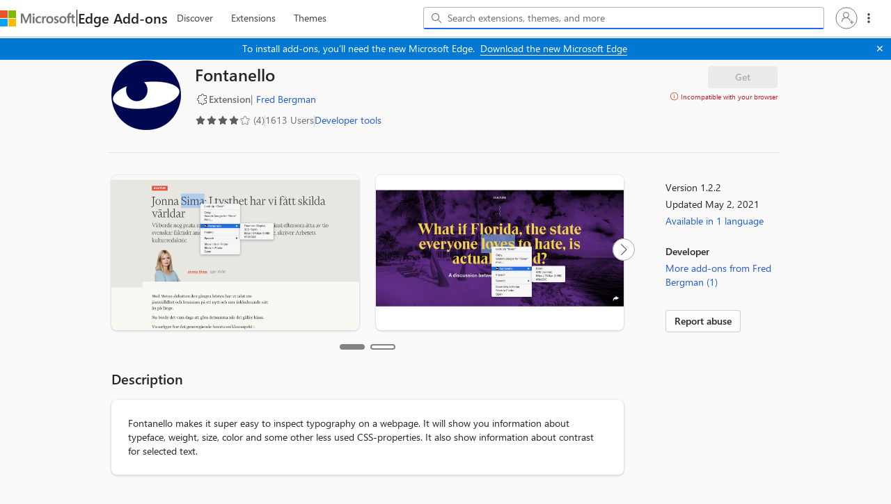

--- FILE ---
content_type: application/x-javascript
request_url: https://edgestorewebpme-d2hnhfgbgnfmfuha.z01.azurefd.net/public/static/js/vendor-microsoft-aria-fed5d5d03e1a94229220.js
body_size: 13445
content:
"use strict";(self.webpackChunkMicrosoft_Falcon_EdgeStoreWeb=self.webpackChunkMicrosoft_Falcon_EdgeStoreWeb||[]).push([[400],{1086:(e,t)=>{Object.defineProperty(t,"__esModule",{value:!0});var i=function(){function e(e){this.clockSkewRefreshDurationInMins=e,this._reset()}return e.prototype.allowRequestSending=function(){return this._isFirstRequest&&!this._clockSkewSet?(this._isFirstRequest=!1,this._allowRequestSending=!1,!0):this._allowRequestSending},e.prototype.shouldAddClockSkewHeaders=function(){return this._shouldAddClockSkewHeaders},e.prototype.getClockSkewHeaderValue=function(){return this._clockSkewHeaderValue},e.prototype.setClockSkew=function(e){this._clockSkewSet||(e?this._clockSkewHeaderValue=e:this._shouldAddClockSkewHeaders=!1,this._clockSkewSet=!0,this._allowRequestSending=!0)},e.prototype._reset=function(){var e=this;this._isFirstRequest=!0,this._clockSkewSet=!1,this._allowRequestSending=!0,this._shouldAddClockSkewHeaders=!0,this._clockSkewHeaderValue="use-collector-delta",this.clockSkewRefreshDurationInMins>0&&setTimeout(function(){return e._reset()},6e4*this.clockSkewRefreshDurationInMins)},e}();t.default=i},3645:(e,t,i)=>{Object.defineProperty(t,"__esModule",{value:!0});var n=i(66191),r=i(29467),o=i(68068),s=i(89764),a=i(77815),u=i(96583),d=i(11409),_=i(86225),l=i(5061),c=i(42146),p=i(19622),h=function(){function e(e){this._apiKey=e,this._contextProperties=new o.default,this._semanticContext=new c.default(!1,this._contextProperties),this._sessionStartTime=0,this._createInitId()}return e.prototype.setContext=function(e,t,i){void 0===i&&(i=n.AWTPropertyType.Unspecified),this._contextProperties.setProperty(e,t,i)},e.prototype.setContextWithPii=function(e,t,i,r){void 0===r&&(r=n.AWTPropertyType.Unspecified),this._contextProperties.setPropertyWithPii(e,t,i,r)},e.prototype.setContextWithCustomerContent=function(e,t,i,r){void 0===r&&(r=n.AWTPropertyType.Unspecified),this._contextProperties.setPropertyWithCustomerContent(e,t,i,r)},e.prototype.getSemanticContext=function(){return this._semanticContext},e.prototype.logEvent=function(t){if(_.default.loggingEnabled){this._apiKey||(this._apiKey=_.default.defaultTenantToken,this._createInitId());var i=!0;s.isString(t)?t={name:t}:t instanceof o.default&&(t=t.getEvent(),i=!1),a.default.eventReceived(this._apiKey),e._logEvent(e._getInternalEvent(t,this._apiKey,i),this._contextProperties)}},e.prototype.logSession=function(t,i){if(_.default.sessionEnabled){var o={name:"session",type:"session",properties:{}};if(e._addPropertiesToEvent(o,i),o.priority=n.AWTEventPriority.High,t===r.AWTSessionState.Started){if(this._sessionStartTime>0)return;this._sessionStartTime=(new Date).getTime(),this._sessionId=s.newGuid(),this.setContext("Session.Id",this._sessionId),o.properties["Session.State"]="Started"}else{if(t!==r.AWTSessionState.Ended)return;if(0===this._sessionStartTime)return;var a=Math.floor(((new Date).getTime()-this._sessionStartTime)/1e3);o.properties["Session.Id"]=this._sessionId,o.properties["Session.State"]="Ended",o.properties["Session.Duration"]=a.toString(),o.properties["Session.DurationBucket"]=e._getSessionDurationFromTime(a),this._sessionStartTime=0,this.setContext("Session.Id",null),this._sessionId=void 0}o.properties["Session.FirstLaunchTime"]=p.default.firstLaunchTime,this.logEvent(o)}},e.prototype.getSessionId=function(){return this._sessionId},e.prototype.logFailure=function(t,i,r,o,s){if(t&&i){var a={name:"failure",type:"failure",properties:{}};e._addPropertiesToEvent(a,s),a.properties["Failure.Signature"]=t,a.properties["Failure.Detail"]=i,r&&(a.properties["Failure.Category"]=r),o&&(a.properties["Failure.Id"]=o),a.priority=n.AWTEventPriority.High,this.logEvent(a)}},e.prototype.logPageView=function(t,i,n,r,o,s){if(t&&i){var a={name:"pageview",type:"pageview",properties:{}};e._addPropertiesToEvent(a,s),a.properties["PageView.Id"]=t,a.properties["PageView.Name"]=i,n&&(a.properties["PageView.Category"]=n),r&&(a.properties["PageView.Uri"]=r),o&&(a.properties["PageView.ReferrerUri"]=o),this.logEvent(a)}},e.prototype._createInitId=function(){!e._initIdMap[this._apiKey]&&this._apiKey&&(e._initIdMap[this._apiKey]=s.newGuid())},e._addPropertiesToEvent=function(e,t){if(t)for(var i in t instanceof o.default&&(t=t.getEvent()),t.name&&(e.name=t.name),t.priority&&(e.priority=t.priority),t.properties)t.properties.hasOwnProperty(i)&&(e.properties[i]=t.properties[i])},e._getSessionDurationFromTime=function(e){return e<0?"Undefined":e<=3?"UpTo3Sec":e<=10?"UpTo10Sec":e<=30?"UpTo30Sec":e<=60?"UpTo60Sec":e<=180?"UpTo3Min":e<=600?"UpTo10Min":e<=1800?"UpTo30Min":"Above30Min"},e._logEvent=function(e,t){e.name&&s.isString(e.name)?(e.name=e.name.toLowerCase(),e.name=e.name.replace(s.EventNameDotRegex,"_"),e.type&&s.isString(e.type)?e.type=e.type.toLowerCase():e.type="custom",s.EventNameAndTypeRegex.test(e.name)&&s.EventNameAndTypeRegex.test(e.type)?((!s.isNumber(e.timestamp)||e.timestamp<0)&&(e.timestamp=(new Date).getTime()),e.properties||(e.properties={}),this._addContextIfAbsent(e,t.getPropertyMap()),this._addContextIfAbsent(e,_.default.logManagerContext.getPropertyMap()),this._setDefaultProperty(e,"EventInfo.InitId",this._getInitId(e.apiKey)),this._setDefaultProperty(e,"EventInfo.Sequence",this._getSequenceId(e.apiKey)),this._setDefaultProperty(e,"EventInfo.SdkVersion",l.FullVersionString),this._setDefaultProperty(e,"EventInfo.Name",e.name),this._setDefaultProperty(e,"EventInfo.Time",new Date(e.timestamp).toISOString()),s.isPriority(e.priority)||(e.priority=n.AWTEventPriority.Normal),this._sendEvent(e)):u.default.eventsRejected([e],n.AWTEventsRejectedReason.InvalidEvent)):u.default.eventsRejected([e],n.AWTEventsRejectedReason.InvalidEvent)},e._addContextIfAbsent=function(e,t){if(t)for(var i in t)t.hasOwnProperty(i)&&(e.properties[i]||(e.properties[i]=t[i]))},e._setDefaultProperty=function(e,t,i){e.properties[t]={value:i,pii:n.AWTPiiKind.NotSet,type:n.AWTPropertyType.String}},e._sendEvent=function(e){d.default.sendEvent(e)},e._getInternalEvent=function(e,t,i){if(e.properties=e.properties||{},i)for(var n in e.properties)e.properties.hasOwnProperty(n)&&(e.properties[n]=s.sanitizeProperty(n,e.properties[n]),null===e.properties[n]&&delete e.properties[n]);var r=e;return r.id=s.newGuid(),r.apiKey=t,r},e._getInitId=function(t){return e._initIdMap[t]},e._getSequenceId=function(t){return void 0===e._sequenceIdMap[t]&&(e._sequenceIdMap[t]=0),(++e._sequenceIdMap[t]).toString()},e._sequenceIdMap={},e._initIdMap={},e}();t.default=h},5061:(e,t)=>{Object.defineProperty(t,"__esModule",{value:!0}),t.Version="1.8.6",t.FullVersionString="AWT-Web-JS-"+t.Version},8013:(e,t)=>{Object.defineProperty(t,"__esModule",{value:!0});var i=function(){function e(){}return e.shouldRetryForStatus=function(e){return!(e>=300&&e<500&&408!==e||501===e||505===e)},e.getMillisToBackoffForRetry=function(e){var t,i=Math.floor(1200*Math.random())+2400;return t=Math.pow(4,e)*i,Math.min(t,12e4)},e}();t.default=i},11174:(e,t,i)=>{Object.defineProperty(t,"__esModule",{value:!0});var n=i(49256);t._BondDataType=n._BondDataType;var r=i(65763);t._Encoding=r;var o=i(72718);t.IO=o;var s=i(39104);t.Int64=s.Int64,t.UInt64=s.UInt64,t.Number=s.Number;var a=function(){function e(e){this._stream=e}return e.prototype._WriteBlob=function(e){this._stream._Write(e,0,e.length)},e.prototype._WriteBool=function(e){this._stream._WriteByte(e?1:0)},e.prototype._WriteContainerBegin=function(e,t){this._WriteUInt8(t),this._WriteUInt32(e)},e.prototype._WriteMapContainerBegin=function(e,t,i){this._WriteUInt8(t),this._WriteUInt8(i),this._WriteUInt32(e)},e.prototype._WriteDouble=function(e){var t=r._Double_GetBytes(e);this._stream._Write(t,0,t.length)},e.prototype._WriteFieldBegin=function(e,t,i){t<=5?this._stream._WriteByte(e|t<<5):t<=255?(this._stream._WriteByte(192|e),this._stream._WriteByte(t)):(this._stream._WriteByte(224|e),this._stream._WriteByte(t),this._stream._WriteByte(t>>8))},e.prototype._WriteInt32=function(e){e=r._Zigzag_EncodeZigzag32(e),this._WriteUInt32(e)},e.prototype._WriteInt64=function(e){this._WriteUInt64(r._Zigzag_EncodeZigzag64(e))},e.prototype._WriteString=function(e){if(""===e)this._WriteUInt32(0);else{var t=r._Utf8_GetBytes(e);this._WriteUInt32(t.length),this._stream._Write(t,0,t.length)}},e.prototype._WriteStructEnd=function(e){this._WriteUInt8(e?n._BondDataType._BT_STOP_BASE:n._BondDataType._BT_STOP)},e.prototype._WriteUInt32=function(e){var t=r._Varint_GetBytes(s.Number._ToUInt32(e));this._stream._Write(t,0,t.length)},e.prototype._WriteUInt64=function(e){var t=r._Varint64_GetBytes(e);this._stream._Write(t,0,t.length)},e.prototype._WriteUInt8=function(e){this._stream._WriteByte(s.Number._ToUInt8(e))},e}();t.CompactBinaryProtocolWriter=a},11409:(e,t,i)=>{Object.defineProperty(t,"__esModule",{value:!0});var n=i(46599),r=i(66191),o=i(40535),s=i(77815),a=i(68068),u=i(95512),d=i(89764),_="awt_stats",l=function(){function e(){}return e.setEventsHandler=function(e){this._eventHandler=e},e.getEventsHandler=function(){return this._eventHandler},e.scheduleTimer=function(){var e=this,t=this._profiles[this._currentProfile][2];this._timeout<0&&t>=0&&!this._paused&&(this._eventHandler.hasEvents()?(0===t&&this._currentBackoffCount>0&&(t=1),this._timeout=setTimeout(function(){return e._batchAndSendEvents()},t*(1<<this._currentBackoffCount)*1e3)):this._timerCount=0)},e.initialize=function(e){var t=this;this._newEventsAllowed=!0,this._config=e,this._eventHandler=new o.default(e.collectorUri,e.cacheMemorySizeLimitInNumberOfEvents,e.httpXHROverride,e.clockSkewRefreshDurationInMins),this._initializeProfiles(),s.default.initialize(function(e,i){if(t._config.canSendStatEvent(_)){var n=new a.default(_);for(var o in n.setEventPriority(r.AWTEventPriority.High),n.setProperty("TenantId",i),e)e.hasOwnProperty(o)&&n.setProperty(o,e[o].toString());u.default.getLogger(d.StatsApiKey).logEvent(n)}})},e.setTransmitProfile=function(e){this._currentProfile!==e&&void 0!==this._profiles[e]&&(this.clearTimeout(),this._currentProfile=e,this.scheduleTimer())},e.loadTransmitProfiles=function(e){for(var t in this._resetTransmitProfiles(),e)if(e.hasOwnProperty(t)){if(3!==e[t].length)continue;for(var i=2;i>=0;--i)if(e[t][i]<0){for(var n=i;n>=0;--n)e[t][n]=-1;break}for(i=2;i>0;--i)if(e[t][i]>0&&e[t][i-1]>0){var r=e[t][i-1]/e[t][i];e[t][i-1]=Math.ceil(r)*e[t][i]}this._profiles[t]=e[t]}},e.sendEvent=function(e){this._newEventsAllowed&&(this._currentBackoffCount>0&&e.priority===r.AWTEventPriority.Immediate_sync&&(e.priority=r.AWTEventPriority.High),this._eventHandler.addEvent(e),this.scheduleTimer())},e.flush=function(e){var t=(new Date).getTime();!this._paused&&this._lastUploadNowCall+3e4<t&&(this._lastUploadNowCall=t,this._timeout>-1&&(clearTimeout(this._timeout),this._timeout=-1),this._eventHandler.uploadNow(e))},e.pauseTransmission=function(){this._paused||(this.clearTimeout(),this._eventHandler.pauseTransmission(),this._paused=!0)},e.resumeTransmision=function(){this._paused&&(this._paused=!1,this._eventHandler.resumeTransmission(),this.scheduleTimer())},e.flushAndTeardown=function(){s.default.teardown(),this._newEventsAllowed=!1,this.clearTimeout(),this._eventHandler.teardown()},e.backOffTransmission=function(){this._currentBackoffCount<4&&(this._currentBackoffCount++,this.clearTimeout(),this.scheduleTimer())},e.clearBackOff=function(){this._currentBackoffCount>0&&(this._currentBackoffCount=0,this.clearTimeout(),this.scheduleTimer())},e._resetTransmitProfiles=function(){this.clearTimeout(),this._initializeProfiles(),this._currentProfile=n.AWT_REAL_TIME,this.scheduleTimer()},e.clearTimeout=function(){this._timeout>0&&(clearTimeout(this._timeout),this._timeout=-1,this._timerCount=0)},e._batchAndSendEvents=function(){var e=r.AWTEventPriority.High;this._timerCount++,this._timerCount*this._profiles[this._currentProfile][2]===this._profiles[this._currentProfile][0]?(e=r.AWTEventPriority.Low,this._timerCount=0):this._timerCount*this._profiles[this._currentProfile][2]===this._profiles[this._currentProfile][1]&&(e=r.AWTEventPriority.Normal),this._eventHandler.sendEventsForPriorityAndAbove(e),this._timeout=-1,this.scheduleTimer()},e._initializeProfiles=function(){this._profiles={},this._profiles[n.AWT_REAL_TIME]=[4,2,1],this._profiles[n.AWT_NEAR_REAL_TIME]=[12,6,3],this._profiles[n.AWT_BEST_EFFORT]=[36,18,9]},e._newEventsAllowed=!1,e._currentProfile=n.AWT_REAL_TIME,e._timeout=-1,e._currentBackoffCount=0,e._paused=!1,e._timerCount=0,e._lastUploadNowCall=0,e}();t.default=l},16561:(e,t,i)=>{Object.defineProperty(t,"__esModule",{value:!0});var n=i(11174),r=i(66191),o=i(96583),s=i(89764),a=2936012,u=function(){function e(){}return e.getPayloadBlob=function(e,t){var i,u=!1,d=new n.IO.MemoryStream,_=new n.CompactBinaryProtocolWriter(d);for(var l in _._WriteFieldBegin(n._BondDataType._BT_MAP,3,null),_._WriteMapContainerBegin(t,n._BondDataType._BT_STRING,n._BondDataType._BT_LIST),e)if(u)i||(i={}),i[l]=e[l],delete e[l];else if(e.hasOwnProperty(l)){_._WriteString(l);var c=e[l];_._WriteContainerBegin(1,n._BondDataType._BT_STRUCT),_._WriteFieldBegin(n._BondDataType._BT_STRING,2,null),_._WriteString("act_default_source"),_._WriteFieldBegin(n._BondDataType._BT_STRING,5,null),_._WriteString(s.newGuid()),_._WriteFieldBegin(n._BondDataType._BT_INT64,6,null),_._WriteInt64(s.numberToBondInt64(Date.now())),_._WriteFieldBegin(n._BondDataType._BT_LIST,8,null);var p=d._GetBuffer().length+1;_._WriteContainerBegin(e[l].length,n._BondDataType._BT_STRUCT);for(var h=d._GetBuffer().length-p,f=0;f<c.length;++f){var y=d._GetBuffer().length;if(this.writeEvent(c[f],_),d._GetBuffer().length-y>a)o.default.eventsRejected([c[f]],r.AWTEventsRejectedReason.SizeLimitExceeded),c.splice(f--,1),d._GetBuffer().splice(y),this._addNewDataPackageSize(c.length,d,h,p);else if(d._GetBuffer().length>a){d._GetBuffer().splice(y),i||(i={}),e[l]=c.splice(0,f),i[l]=c,this._addNewDataPackageSize(e[l].length,d,h,p),u=!0;break}}_._WriteStructEnd(!1)}return _._WriteStructEnd(!1),{payloadBlob:d._GetBuffer(),remainingRequest:i}},e._addNewDataPackageSize=function(e,t,i,r){for(var o=n._Encoding._Varint_GetBytes(n.Number._ToUInt32(e)),s=0;s<i;++s){if(!(s<o.length)){t._GetBuffer().slice(r+s,i-s);break}t._GetBuffer()[r+s]=o[s]}},e.writeEvent=function(e,t){t._WriteFieldBegin(n._BondDataType._BT_STRING,1,null),t._WriteString(e.id),t._WriteFieldBegin(n._BondDataType._BT_INT64,3,null),t._WriteInt64(s.numberToBondInt64(e.timestamp)),t._WriteFieldBegin(n._BondDataType._BT_STRING,5,null),t._WriteString(e.type),t._WriteFieldBegin(n._BondDataType._BT_STRING,6,null),t._WriteString(e.name);var i={},o=0,a={},u=0,d={},_=0,l={},c=0,p={},h=0,f={},y=0,v={},g=0;for(var T in e.properties)if(e.properties.hasOwnProperty(T))if((S=e.properties[T]).cc>0)v[T]=S,g++;else if(S.pii>0)f[T]=S,y++;else switch(S.type){case r.AWTPropertyType.String:i[T]=S.value,o++;break;case r.AWTPropertyType.Int64:a[T]=S.value,u++;break;case r.AWTPropertyType.Double:d[T]=S.value,_++;break;case r.AWTPropertyType.Boolean:l[T]=S.value,c++;break;case r.AWTPropertyType.Date:p[T]=S.value,h++}if(o)for(var T in t._WriteFieldBegin(n._BondDataType._BT_MAP,13,null),t._WriteMapContainerBegin(o,n._BondDataType._BT_STRING,n._BondDataType._BT_STRING),i)if(i.hasOwnProperty(T)){var m=i[T];t._WriteString(T),t._WriteString(m.toString())}if(y)for(var T in t._WriteFieldBegin(n._BondDataType._BT_MAP,30,null),t._WriteMapContainerBegin(y,n._BondDataType._BT_STRING,n._BondDataType._BT_STRUCT),f)if(f.hasOwnProperty(T)){var S=f[T];t._WriteString(T),t._WriteFieldBegin(n._BondDataType._BT_INT32,1,null),t._WriteInt32(1),t._WriteFieldBegin(n._BondDataType._BT_INT32,2,null),t._WriteInt32(S.pii),t._WriteFieldBegin(n._BondDataType._BT_STRING,3,null),t._WriteString(S.value.toString()),t._WriteStructEnd(!1)}if(c)for(var T in t._WriteFieldBegin(n._BondDataType._BT_MAP,31,null),t._WriteMapContainerBegin(c,n._BondDataType._BT_STRING,n._BondDataType._BT_BOOL),l)l.hasOwnProperty(T)&&(m=l[T],t._WriteString(T),t._WriteBool(m));if(h)for(var T in t._WriteFieldBegin(n._BondDataType._BT_MAP,32,null),t._WriteMapContainerBegin(h,n._BondDataType._BT_STRING,n._BondDataType._BT_INT64),p)p.hasOwnProperty(T)&&(m=p[T],t._WriteString(T),t._WriteInt64(s.numberToBondInt64(m)));if(u)for(var T in t._WriteFieldBegin(n._BondDataType._BT_MAP,33,null),t._WriteMapContainerBegin(u,n._BondDataType._BT_STRING,n._BondDataType._BT_INT64),a)a.hasOwnProperty(T)&&(m=a[T],t._WriteString(T),t._WriteInt64(s.numberToBondInt64(m)));if(_)for(var T in t._WriteFieldBegin(n._BondDataType._BT_MAP,34,null),t._WriteMapContainerBegin(_,n._BondDataType._BT_STRING,n._BondDataType._BT_DOUBLE),d)d.hasOwnProperty(T)&&(m=d[T],t._WriteString(T),t._WriteDouble(m));if(g)for(var T in t._WriteFieldBegin(n._BondDataType._BT_MAP,36,null),t._WriteMapContainerBegin(g,n._BondDataType._BT_STRING,n._BondDataType._BT_STRUCT),v)v.hasOwnProperty(T)&&(S=v[T],t._WriteString(T),t._WriteFieldBegin(n._BondDataType._BT_INT32,1,null),t._WriteInt32(S.cc),t._WriteFieldBegin(n._BondDataType._BT_STRING,2,null),t._WriteString(S.value.toString()),t._WriteStructEnd(!1));t._WriteStructEnd(!1)},e.base64Encode=function(e){return n._Encoding._Base64_GetString(e)},e}();t.default=u},19117:(e,t,i)=>{Object.defineProperty(t,"__esModule",{value:!0});var n=i(66191),r=function(){function e(e,t){this._outboundQueue=e,this._maxNumberOfEvents=t,this._currentBatch={},this._currentNumEventsInBatch=0}return e.prototype.addEventToBatch=function(e){if(e.priority===n.AWTEventPriority.Immediate_sync){var t={};return t[e.apiKey]=[e],t}return this._currentNumEventsInBatch>=this._maxNumberOfEvents&&this.flushBatch(),void 0===this._currentBatch[e.apiKey]&&(this._currentBatch[e.apiKey]=[]),this._currentBatch[e.apiKey].push(e),this._currentNumEventsInBatch++,null},e.prototype.flushBatch=function(){this._currentNumEventsInBatch>0&&(this._outboundQueue.push(this._currentBatch),this._currentBatch={},this._currentNumEventsInBatch=0)},e.prototype.hasBatch=function(){return this._currentNumEventsInBatch>0},e}();t.default=r},19622:(e,t,i)=>{Object.defineProperty(t,"__esModule",{value:!0});var n=i(89764),r="MicrosoftApplicationsTelemetryDeviceId",o="MicrosoftApplicationsTelemetryFirstLaunchTime",s="MSIE",a="Chrome",u="Firefox",d="Safari",_="Edge",l="Electron",c="SkypeShell",p="PhantomJS",h="Windows",f="Mac OS X",y="Android",v=/(windows|win32)/i,g=/ arm;/i,T=/windows\sphone\s\d+\.\d+/i,m=/(macintosh|mac os x)/i,S=/(iPad|iPhone|iPod)(?=.*like Mac OS X)/i,A=/(linux|joli|[kxln]?ubuntu|debian|[open]*suse|gentoo|arch|slackware|fedora|mandriva|centos|pclinuxos|redhat|zenwalk)/i,I=/android/i,P=/CrOS/i,B={5.1:"XP","6.0":"Vista",6.1:"7",6.2:"8",6.3:"8.1","10.0":"10"},W="([\\d,.]+)",E="Unknown",w="undefined",b=function(){function e(){}return e.addPropertyStorageOverride=function(e){return!!e&&(this._propertyStorage=e,!0)},e.autoCollect=function(e,t,i){if(this._semanticContext=e,this._disableCookies=t,this._autoCollect(),i||typeof navigator===w||(i=navigator.userAgent||""),this._autoCollectFromUserAgent(i),this._disableCookies&&!this._propertyStorage)return this._deleteCookie(r),void this._deleteCookie(o);(this._propertyStorage||this._areCookiesAvailable&&!this._disableCookies)&&this._autoCollectDeviceId()},e.checkAndSaveDeviceId=function(e){if(e){var t=this._getData(r),i=this._getData(o);t!==e&&(i=n.getISOString(new Date)),this._saveData(r,e),this._saveData(o,i),this._setFirstLaunchTime(i)}},e._autoCollectDeviceId=function(){var e=this._getData(r);e||(e=n.newGuid()),this._semanticContext.setDeviceId(e)},e._autoCollect=function(){typeof document!==w&&document.documentElement&&this._semanticContext.setAppLanguage(document.documentElement.lang),typeof navigator!==w&&this._semanticContext.setUserLanguage(navigator.userLanguage||navigator.language);var e=(new Date).getTimezoneOffset(),t=e%60,i=(e-t)/60,n="+";i>0&&(n="-"),i=Math.abs(i),t=Math.abs(t),this._semanticContext.setUserTimeZone(n+(i<10?"0"+i:i.toString())+":"+(t<10?"0"+t:t.toString()))},e._autoCollectFromUserAgent=function(e){if(e){var t=this._getBrowserName(e);this._semanticContext.setDeviceBrowserName(t),this._semanticContext.setDeviceBrowserVersion(this._getBrowserVersion(e,t));var i=this._getOsName(e);this._semanticContext.setDeviceOsName(i),this._semanticContext.setDeviceOsVersion(this._getOsVersion(e,i))}},e._getBrowserName=function(e){return this._userAgentContainsString("OPR/",e)?"Opera":this._userAgentContainsString(p,e)?p:this._userAgentContainsString(_,e)||this._userAgentContainsString("Edg",e)?_:this._userAgentContainsString(l,e)?l:this._userAgentContainsString(a,e)?a:this._userAgentContainsString("Trident",e)?s:this._userAgentContainsString(u,e)?u:this._userAgentContainsString(d,e)?d:this._userAgentContainsString(c,e)?c:E},e._setFirstLaunchTime=function(e){if(!isNaN(e)){var t=new Date;t.setTime(parseInt(e,10)),e=n.getISOString(t)}this.firstLaunchTime=e},e._userAgentContainsString=function(e,t){return t.indexOf(e)>-1},e._getBrowserVersion=function(e,t){if(t===s)return this._getIeVersion(e);if(t===_){var i=this._getOtherVersion(t,e);return i===E?this._getOtherVersion("Edg",e):i}return this._getOtherVersion(t,e)},e._getIeVersion=function(e){var t=e.match(new RegExp(s+" "+W));if(t)return t[1];var i=e.match(new RegExp("rv:"+W));return i?i[1]:void 0},e._getOtherVersion=function(e,t){e===d&&(e="Version");var i=t.match(new RegExp(e+"/"+W));return i?i[1]:E},e._getOsName=function(e){return e.match(T)?"Windows Phone":e.match(g)?"Windows RT":e.match(S)?"iOS":e.match(I)?y:e.match(A)?"Linux":e.match(m)?f:e.match(v)?h:e.match(P)?"Chrome OS":E},e._getOsVersion=function(e,t){return t===h?this._getGenericOsVersion(e,"Windows NT"):t===y?this._getGenericOsVersion(e,t):t===f?this._getMacOsxVersion(e):E},e._getGenericOsVersion=function(e,t){var i=e.match(new RegExp(t+" "+W));return i?B[i[1]]?B[i[1]]:i[1]:E},e._getMacOsxVersion=function(e){var t=e.match(new RegExp(f+" ([\\d,_,.]+)"));if(t){var i=t[1].replace(/_/g,".");if(i){var n=this._getDelimiter(i);return n?i.split(n)[0]:i}}return E},e._getDelimiter=function(e){return e.indexOf(".")>-1?".":e.indexOf("_")>-1?"_":null},e._saveData=function(e,t){if(this._propertyStorage)this._propertyStorage.setProperty(e,t);else if(this._areCookiesAvailable){var i=new Date;i.setTime(i.getTime()+31536e6);var n="expires="+i.toUTCString();document.cookie=e+"="+t+"; "+n}},e._getData=function(e){if(this._propertyStorage)return this._propertyStorage.getProperty(e)||"";if(this._areCookiesAvailable){e+="=";for(var t=document.cookie.split(";"),i=0;i<t.length;i++){for(var n=t[i],r=0;" "===n.charAt(r);)r++;if(0===(n=n.substring(r)).indexOf(e))return n.substring(e.length,n.length)}}return""},e._deleteCookie=function(e){this._areCookiesAvailable&&(document.cookie=e+"=;expires=Thu, 01 Jan 1970 00:00:01 GMT;")},e._disableCookies=!1,e._areCookiesAvailable=typeof document!==w&&typeof document.cookie!==w,e}();t.default=b},21582:(e,t,i)=>{Object.defineProperty(t,"__esModule",{value:!0});var n=i(66191),r=i(16561),o=i(8013),s=i(74545),a=i(1086),u=i(5061),d=i(89764),_=i(96583),l=i(11409),c="POST",p=function(){function e(e,t,i,n,r){var o=this;this._requestQueue=e,this._queueManager=i,this._httpInterface=n,this._urlString="?qsp=true&content-type=application%2Fbond-compact-binary&client-id=NO_AUTH&sdk-version="+u.FullVersionString,this._killSwitch=new s.default,this._paused=!1,this._useBeacons=!1,this._activeConnections=0,this._clockSkewManager=new a.default(r),d.isUint8ArrayAvailable()||(this._urlString+="&content-encoding=base64"),this._urlString=t+this._urlString,this._httpInterface||(this._useBeacons=!d.isReactNative(),this._httpInterface={sendPOST:function(e,t,i,n,r,s){try{if(d.useFetchRequest())fetch(e,{body:t,method:c}).then(function(e){var t={};e.headers&&e.headers.forEach(function(e,i){t[i]=e}),r(e.status,t)}).catch(function(e){n(0,{})});else if(d.useXDomainRequest()){var a=new XDomainRequest;a.open(c,e),a.onload=function(){r(200,null)},a.onerror=function(){n(400,null)},a.ontimeout=function(){i(500,null)},a.send(t)}else{var u=new XMLHttpRequest;u.open(c,e,!s),u.onload=function(){r(u.status,o._convertAllHeadersToMap(u.getAllResponseHeaders()))},u.onerror=function(){n(u.status,o._convertAllHeadersToMap(u.getAllResponseHeaders()))},u.ontimeout=function(){i(u.status,o._convertAllHeadersToMap(u.getAllResponseHeaders()))},u.send(t)}}catch(e){n(400,null)}}})}return e.prototype.hasIdleConnection=function(){return this._activeConnections<2},e.prototype.sendQueuedRequests=function(){for(;this.hasIdleConnection()&&!this._paused&&this._requestQueue.length>0&&this._clockSkewManager.allowRequestSending();)this._activeConnections++,this._sendRequest(this._requestQueue.shift(),0,!1);this.hasIdleConnection()&&l.default.scheduleTimer()},e.prototype.isCompletelyIdle=function(){return 0===this._activeConnections},e.prototype.teardown=function(){for(;this._requestQueue.length>0;)this._sendRequest(this._requestQueue.shift(),0,!0)},e.prototype.pause=function(){this._paused=!0},e.prototype.resume=function(){this._paused=!1,this.sendQueuedRequests()},e.prototype.removeQueuedRequests=function(){this._requestQueue.length=0},e.prototype.sendSynchronousRequest=function(e,t){this._paused&&(e[t][0].priority=n.AWTEventPriority.High),this._activeConnections++,this._sendRequest(e,0,!1,!0)},e.prototype._sendRequest=function(e,t,i,o){var s=this;void 0===o&&(o=!1);try{if(this._paused)return this._activeConnections--,void this._queueManager.addBackRequest(e);var a=0,u="";for(var l in e)e.hasOwnProperty(l)&&(this._killSwitch.isTenantKilled(l)?(_.default.eventsRejected(e[l],n.AWTEventsRejectedReason.KillSwitch),delete e[l]):(u.length>0&&(u+=","),u+=l,a++));if(a>0){var c=r.default.getPayloadBlob(e,a);c.remainingRequest&&this._requestQueue.push(c.remainingRequest);var p=this._urlString+"&x-apikey="+u+"&client-time-epoch-millis="+Date.now().toString();this._clockSkewManager.shouldAddClockSkewHeaders()&&(p=p+"&time-delta-to-apply-millis="+this._clockSkewManager.getClockSkewHeaderValue());var h;for(var l in h=d.isUint8ArrayAvailable()?new Uint8Array(c.payloadBlob):r.default.base64Encode(c.payloadBlob),e)if(e.hasOwnProperty(l))for(var f=0;f<e[l].length;++f)e[l][f].sendAttempt>0?e[l][f].sendAttempt++:e[l][f].sendAttempt=1;if(this._useBeacons&&i&&d.isBeaconsSupported()&&navigator.sendBeacon(p,h))return;this._httpInterface.sendPOST(p,h,function(n,r){s._retryRequestIfNeeded(n,r,e,a,u,t,i,o)},function(n,r){s._retryRequestIfNeeded(n,r,e,a,u,t,i,o)},function(n,r){s._retryRequestIfNeeded(n,r,e,a,u,t,i,o)},i||o)}else i||this._handleRequestFinished(!1,{},i,o)}catch(e){this._handleRequestFinished(!1,{},i,o)}},e.prototype._retryRequestIfNeeded=function(e,t,i,r,s,a,u,d){var c=this,p=!0;if(void 0!==e){if(t){var h=this._killSwitch.setKillSwitchTenants(t["kill-tokens"],t["kill-duration-seconds"]);this._clockSkewManager.setClockSkew(t["time-delta-millis"]);for(var f=0;f<h.length;++f)_.default.eventsRejected(i[h[f]],n.AWTEventsRejectedReason.KillSwitch),delete i[h[f]],r--}else this._clockSkewManager.setClockSkew(null);if(200===e)return void this._handleRequestFinished(!0,i,u,d);(!o.default.shouldRetryForStatus(e)||r<=0)&&(p=!1)}if(p)if(d)this._activeConnections--,i[s][0].priority=n.AWTEventPriority.High,this._queueManager.addBackRequest(i);else if(a<1){for(var y in i)i.hasOwnProperty(y)&&_.default.eventsRetrying(i[y]);setTimeout(function(){return c._sendRequest(i,a+1,!1)},o.default.getMillisToBackoffForRetry(a))}else this._activeConnections--,l.default.backOffTransmission(),this._queueManager.addBackRequest(i);else this._handleRequestFinished(!1,i,u,d)},e.prototype._handleRequestFinished=function(e,t,i,r){for(var o in e&&l.default.clearBackOff(),t)t.hasOwnProperty(o)&&(e?_.default.eventsSent(t[o]):_.default.eventsDropped(t[o],n.AWTEventsDroppedReason.NonRetryableStatus));this._activeConnections--,r||i||this.sendQueuedRequests()},e.prototype._convertAllHeadersToMap=function(e){var t={};if(e)for(var i=e.split("\n"),n=0;n<i.length;++n){var r=i[n].split(": ");t[r[0]]=r[1]}return t},e}();t.default=p},29467:(e,t)=>{var i,n;Object.defineProperty(t,"__esModule",{value:!0}),(n=t.AWTUserIdType||(t.AWTUserIdType={}))[n.Unknown=0]="Unknown",n[n.MSACID=1]="MSACID",n[n.MSAPUID=2]="MSAPUID",n[n.ANID=3]="ANID",n[n.OrgIdCID=4]="OrgIdCID",n[n.OrgIdPUID=5]="OrgIdPUID",n[n.UserObjectId=6]="UserObjectId",n[n.Skype=7]="Skype",n[n.Yammer=8]="Yammer",n[n.EmailAddress=9]="EmailAddress",n[n.PhoneNumber=10]="PhoneNumber",n[n.SipAddress=11]="SipAddress",n[n.MUID=12]="MUID",(i=t.AWTSessionState||(t.AWTSessionState={}))[i.Started=0]="Started",i[i.Ended=1]="Ended"},35870:(e,t,i)=>{Object.defineProperty(t,"__esModule",{value:!0});var n=i(11409),r=function(){function e(){}return e.setEventsHandler=function(e){n.default.setEventsHandler(e)},e.getEventsHandler=function(){return n.default.getEventsHandler()},e.scheduleTimer=function(){n.default.scheduleTimer()},e}();t.default=r},39104:(e,t)=>{Object.defineProperty(t,"__esModule",{value:!0});var i=function(){function e(e){this.low=0,this.high=0,this.low=parseInt(e,10),this.low<0&&(this.high=-1)}return e.prototype._Equals=function(t){var i=new e(t);return this.low===i.low&&this.high===i.high},e}();t.Int64=i;var n=function(){function e(e){this.low=0,this.high=0,this.low=parseInt(e,10)}return e.prototype._Equals=function(t){var i=new e(t);return this.low===i.low&&this.high===i.high},e}();t.UInt64=n;var r=function(){function e(){}return e._ToByte=function(e){return this._ToUInt8(e)},e._ToUInt8=function(e){return 255&e},e._ToInt32=function(e){return 2147483647&e|2147483648&e},e._ToUInt32=function(e){return 4294967295&e},e}();t.Number=r},40535:(e,t,i)=>{Object.defineProperty(t,"__esModule",{value:!0});var n=i(66191),r=i(21582),o=i(11409),s=i(19117),a=i(96583),u=i(89764),d=function(){function e(e,t,i,o){this._queueSizeLimit=t,this._isCurrentlyUploadingNow=!1,this._uploadNowQueue=[],this._shouldDropEventsOnPause=!1,this._paused=!1,this._queueSize=0,this._outboundQueue=[],this._inboundQueues={},this._inboundQueues[n.AWTEventPriority.High]=[],this._inboundQueues[n.AWTEventPriority.Normal]=[],this._inboundQueues[n.AWTEventPriority.Low]=[],this._addEmptyQueues(),this._batcher=new s.default(this._outboundQueue,500),this._httpManager=new r.default(this._outboundQueue,e,this,i,o)}return e.prototype.addEvent=function(e){u.isPriority(e.priority)||(e.priority=n.AWTEventPriority.Normal),e.priority===n.AWTEventPriority.Immediate_sync?this._httpManager.sendSynchronousRequest(this._batcher.addEventToBatch(e),e.apiKey):this._queueSize<this._queueSizeLimit||this._dropEventWithPriorityOrLess(e.priority)?this._addEventToProperQueue(e):a.default.eventsDropped([e],n.AWTEventsDroppedReason.QueueFull)},e.prototype.sendEventsForPriorityAndAbove=function(e){this._batchEvents(e),this._httpManager.sendQueuedRequests()},e.prototype.hasEvents=function(){return(this._inboundQueues[n.AWTEventPriority.High][0].length>0||this._inboundQueues[n.AWTEventPriority.Normal][0].length>0||this._inboundQueues[n.AWTEventPriority.Low][0].length>0||this._batcher.hasBatch())&&this._httpManager.hasIdleConnection()},e.prototype.addBackRequest=function(e){if(!this._paused||!this._shouldDropEventsOnPause){for(var t in e)if(e.hasOwnProperty(t))for(var i=0;i<e[t].length;++i)e[t][i].sendAttempt<6?this.addEvent(e[t][i]):a.default.eventsDropped([e[t][i]],n.AWTEventsDroppedReason.MaxRetryLimit);o.default.scheduleTimer()}},e.prototype.teardown=function(){this._paused||(this._batchEvents(n.AWTEventPriority.Low),this._httpManager.teardown())},e.prototype.uploadNow=function(e){var t=this;this._addEmptyQueues(),this._isCurrentlyUploadingNow?this._uploadNowQueue.push(e):(this._isCurrentlyUploadingNow=!0,setTimeout(function(){return t._uploadNow(e)},0))},e.prototype.pauseTransmission=function(){this._paused=!0,this._httpManager.pause(),this.shouldDropEventsOnPause&&(this._queueSize-=this._inboundQueues[n.AWTEventPriority.High][0].length+this._inboundQueues[n.AWTEventPriority.Normal][0].length+this._inboundQueues[n.AWTEventPriority.Low][0].length,this._inboundQueues[n.AWTEventPriority.High][0]=[],this._inboundQueues[n.AWTEventPriority.Normal][0]=[],this._inboundQueues[n.AWTEventPriority.Low][0]=[],this._httpManager.removeQueuedRequests())},e.prototype.resumeTransmission=function(){this._paused=!1,this._httpManager.resume()},e.prototype.shouldDropEventsOnPause=function(e){this._shouldDropEventsOnPause=e},e.prototype._removeFirstQueues=function(){this._inboundQueues[n.AWTEventPriority.High].shift(),this._inboundQueues[n.AWTEventPriority.Normal].shift(),this._inboundQueues[n.AWTEventPriority.Low].shift()},e.prototype._addEmptyQueues=function(){this._inboundQueues[n.AWTEventPriority.High].push([]),this._inboundQueues[n.AWTEventPriority.Normal].push([]),this._inboundQueues[n.AWTEventPriority.Low].push([])},e.prototype._addEventToProperQueue=function(e){this._paused&&this._shouldDropEventsOnPause||(this._queueSize++,this._inboundQueues[e.priority][this._inboundQueues[e.priority].length-1].push(e))},e.prototype._dropEventWithPriorityOrLess=function(e){for(var t=n.AWTEventPriority.Low;t<=e;){if(this._inboundQueues[t][this._inboundQueues[t].length-1].length>0)return a.default.eventsDropped([this._inboundQueues[t][this._inboundQueues[t].length-1].shift()],n.AWTEventsDroppedReason.QueueFull),!0;t++}return!1},e.prototype._batchEvents=function(e){for(var t=n.AWTEventPriority.High;t>=e;){for(;this._inboundQueues[t][0].length>0;){var i=this._inboundQueues[t][0].pop();this._queueSize--,this._batcher.addEventToBatch(i)}t--}this._batcher.flushBatch()},e.prototype._uploadNow=function(e){var t=this;this.hasEvents()&&this.sendEventsForPriorityAndAbove(n.AWTEventPriority.Low),this._checkOutboundQueueEmptyAndSent(function(){t._removeFirstQueues(),null!=e&&e(),t._uploadNowQueue.length>0?setTimeout(function(){return t._uploadNow(t._uploadNowQueue.shift())},0):(t._isCurrentlyUploadingNow=!1,t.hasEvents()&&o.default.scheduleTimer())})},e.prototype._checkOutboundQueueEmptyAndSent=function(e){var t=this;this._httpManager.isCompletelyIdle()?e():setTimeout(function(){return t._checkOutboundQueueEmptyAndSent(e)},250)},e}();t.default=d},42146:(e,t,i)=>{Object.defineProperty(t,"__esModule",{value:!0});var n=i(19622),r=i(66191),o=i(29467),s="UserInfo.IdType",a=function(){function e(e,t){this._allowDeviceFields=e,this._properties=t}return e.prototype.setAppId=function(e){this._addContext("AppInfo.Id",e)},e.prototype.setAppVersion=function(e){this._addContext("AppInfo.Version",e)},e.prototype.setAppLanguage=function(e){this._addContext("AppInfo.Language",e)},e.prototype.setDeviceId=function(e){this._allowDeviceFields&&(n.default.checkAndSaveDeviceId(e),this._addContext("DeviceInfo.Id",e))},e.prototype.setDeviceOsName=function(e){this._allowDeviceFields&&this._addContext("DeviceInfo.OsName",e)},e.prototype.setDeviceOsVersion=function(e){this._allowDeviceFields&&this._addContext("DeviceInfo.OsVersion",e)},e.prototype.setDeviceBrowserName=function(e){this._allowDeviceFields&&this._addContext("DeviceInfo.BrowserName",e)},e.prototype.setDeviceBrowserVersion=function(e){this._allowDeviceFields&&this._addContext("DeviceInfo.BrowserVersion",e)},e.prototype.setDeviceMake=function(e){this._allowDeviceFields&&this._addContext("DeviceInfo.Make",e)},e.prototype.setDeviceModel=function(e){this._allowDeviceFields&&this._addContext("DeviceInfo.Model",e)},e.prototype.setUserId=function(e,t,i){if(!isNaN(i)&&null!==i&&i>=0&&i<=12)this._addContext(s,i.toString());else{var n=void 0;switch(t){case r.AWTPiiKind.SipAddress:n=o.AWTUserIdType.SipAddress;break;case r.AWTPiiKind.PhoneNumber:n=o.AWTUserIdType.PhoneNumber;break;case r.AWTPiiKind.SmtpAddress:n=o.AWTUserIdType.EmailAddress;break;default:n=o.AWTUserIdType.Unknown}this._addContext(s,n.toString())}if(isNaN(t)||null===t||t===r.AWTPiiKind.NotSet||t>13)switch(i){case o.AWTUserIdType.Skype:t=r.AWTPiiKind.Identity;break;case o.AWTUserIdType.EmailAddress:t=r.AWTPiiKind.SmtpAddress;break;case o.AWTUserIdType.PhoneNumber:t=r.AWTPiiKind.PhoneNumber;break;case o.AWTUserIdType.SipAddress:t=r.AWTPiiKind.SipAddress;break;default:t=r.AWTPiiKind.NotSet}this._addContextWithPii("UserInfo.Id",e,t)},e.prototype.setUserAdvertisingId=function(e){this._addContext("UserInfo.AdvertisingId",e)},e.prototype.setUserTimeZone=function(e){this._addContext("UserInfo.TimeZone",e)},e.prototype.setUserLanguage=function(e){this._addContext("UserInfo.Language",e)},e.prototype._addContext=function(e,t){"string"==typeof t&&this._properties.setProperty(e,t)},e.prototype._addContextWithPii=function(e,t,i){"string"==typeof t&&this._properties.setPropertyWithPii(e,t,i)},e}();t.default=a},46599:(e,t)=>{Object.defineProperty(t,"__esModule",{value:!0}),t.AWT_REAL_TIME="REAL_TIME",t.AWT_NEAR_REAL_TIME="NEAR_REAL_TIME",t.AWT_BEST_EFFORT="BEST_EFFORT"},49256:(e,t)=>{var i;Object.defineProperty(t,"__esModule",{value:!0}),(i=t._BondDataType||(t._BondDataType={}))[i._BT_STOP=0]="_BT_STOP",i[i._BT_STOP_BASE=1]="_BT_STOP_BASE",i[i._BT_BOOL=2]="_BT_BOOL",i[i._BT_DOUBLE=8]="_BT_DOUBLE",i[i._BT_STRING=9]="_BT_STRING",i[i._BT_STRUCT=10]="_BT_STRUCT",i[i._BT_LIST=11]="_BT_LIST",i[i._BT_MAP=13]="_BT_MAP",i[i._BT_INT32=16]="_BT_INT32",i[i._BT_INT64=17]="_BT_INT64"},56458:(e,t,i)=>{var n=i(66191);n.AWTPropertyType,n.AWTPiiKind,t.DH=n.AWTEventPriority,n.AWTEventsDroppedReason,n.AWTEventsRejectedReason,n.AWTCustomerContentKind;var r=i(29467);r.AWTUserIdType,r.AWTSessionState;var o=i(46599);o.AWT_BEST_EFFORT,o.AWT_NEAR_REAL_TIME,o.AWT_REAL_TIME;var s=i(68068);t.ch=s.default,i(3645).default;var a=i(95512);t.OF=a.default,i(35870).default,i(16561).default,i(42146).default},65763:(e,t,i)=>{Object.defineProperty(t,"__esModule",{value:!0});var n=i(39104),r=i(76317),o=i(70637);t._Utf8_GetBytes=function(e){for(var t=[],i=0;i<e.length;++i){var n=e.charCodeAt(i);n<128?t.push(n):n<2048?t.push(192|n>>6,128|63&n):n<55296||n>=57344?t.push(224|n>>12,128|n>>6&63,128|63&n):(n=65536+((1023&n)<<10|1023&e.charCodeAt(++i)),t.push(240|n>>18,128|n>>12&63,128|n>>6&63,128|63&n))}return t},t._Base64_GetString=function(e){for(var t="ABCDEFGHIJKLMNOPQRSTUVWXYZabcdefghijklmnopqrstuvwxyz0123456789+/",i=[],n=e.length%3,r=function(e){return[t.charAt(e>>18&63),t.charAt(e>>12&63),t.charAt(e>>6&63),t.charAt(63&e)].join("")},o=0,s=e.length-n;o<s;o+=3){var a=(e[o]<<16)+(e[o+1]<<8)+e[o+2];i.push(r(a))}switch(n){case 1:a=e[e.length-1],i.push(t.charAt(a>>2)),i.push(t.charAt(a<<4&63)),i.push("==");break;case 2:var u=(e[e.length-2]<<8)+e[e.length-1];i.push(t.charAt(u>>10)),i.push(t.charAt(u>>4&63)),i.push(t.charAt(u<<2&63)),i.push("=")}return i.join("")},t._Varint_GetBytes=function(e){for(var t=[];4294967168&e;)t.push(127&e|128),e>>>=7;return t.push(127&e),t},t._Varint64_GetBytes=function(e){for(var t=e.low,i=e.high,n=[];i||4294967168&t;)n.push(127&t|128),t=(127&i)<<25|t>>>7,i>>>=7;return n.push(127&t),n},t._Double_GetBytes=function(e){if(o.BrowserChecker._IsDataViewSupport()){var t=new DataView(new ArrayBuffer(8));t.setFloat64(0,e,!0);for(var i=[],n=0;n<8;++n)i.push(t.getUint8(n));return i}return r.FloatUtils._ConvertNumberToArray(e,!0)},t._Zigzag_EncodeZigzag32=function(e){return(e=n.Number._ToInt32(e))<<1^e>>31},t._Zigzag_EncodeZigzag64=function(e){var t=e.low,i=e.high,r=i<<1|t>>>31,o=t<<1;2147483648&i&&(r=~r,o=~o);var s=new n.UInt64("0");return s.low=o,s.high=r,s}},66191:(e,t)=>{var i,n,r,o,s,a;Object.defineProperty(t,"__esModule",{value:!0}),(a=t.AWTPropertyType||(t.AWTPropertyType={}))[a.Unspecified=0]="Unspecified",a[a.String=1]="String",a[a.Int64=2]="Int64",a[a.Double=3]="Double",a[a.Boolean=4]="Boolean",a[a.Date=5]="Date",(s=t.AWTPiiKind||(t.AWTPiiKind={}))[s.NotSet=0]="NotSet",s[s.DistinguishedName=1]="DistinguishedName",s[s.GenericData=2]="GenericData",s[s.IPV4Address=3]="IPV4Address",s[s.IPv6Address=4]="IPv6Address",s[s.MailSubject=5]="MailSubject",s[s.PhoneNumber=6]="PhoneNumber",s[s.QueryString=7]="QueryString",s[s.SipAddress=8]="SipAddress",s[s.SmtpAddress=9]="SmtpAddress",s[s.Identity=10]="Identity",s[s.Uri=11]="Uri",s[s.Fqdn=12]="Fqdn",s[s.IPV4AddressLegacy=13]="IPV4AddressLegacy",(o=t.AWTCustomerContentKind||(t.AWTCustomerContentKind={}))[o.NotSet=0]="NotSet",o[o.GenericContent=1]="GenericContent",(r=t.AWTEventPriority||(t.AWTEventPriority={}))[r.Low=1]="Low",r[r.Normal=2]="Normal",r[r.High=3]="High",r[r.Immediate_sync=5]="Immediate_sync",(n=t.AWTEventsDroppedReason||(t.AWTEventsDroppedReason={}))[n.NonRetryableStatus=1]="NonRetryableStatus",n[n.QueueFull=3]="QueueFull",n[n.MaxRetryLimit=4]="MaxRetryLimit",(i=t.AWTEventsRejectedReason||(t.AWTEventsRejectedReason={}))[i.InvalidEvent=1]="InvalidEvent",i[i.SizeLimitExceeded=2]="SizeLimitExceeded",i[i.KillSwitch=3]="KillSwitch"},68068:(e,t,i)=>{Object.defineProperty(t,"__esModule",{value:!0});var n=i(89764),r=i(66191),o=function(){function e(e){this._event={name:"",properties:{}},e&&this.setName(e)}return e.prototype.setName=function(e){this._event.name=e},e.prototype.getName=function(){return this._event.name},e.prototype.setType=function(e){this._event.type=e},e.prototype.getType=function(){return this._event.type},e.prototype.setTimestamp=function(e){this._event.timestamp=e},e.prototype.getTimestamp=function(){return this._event.timestamp},e.prototype.setEventPriority=function(e){this._event.priority=e},e.prototype.getEventPriority=function(){return this._event.priority},e.prototype.setProperty=function(e,t,i){void 0===i&&(i=r.AWTPropertyType.Unspecified);var o={value:t,type:i,pii:r.AWTPiiKind.NotSet,cc:r.AWTCustomerContentKind.NotSet};null!==(o=n.sanitizeProperty(e,o))?this._event.properties[e]=o:delete this._event.properties[e]},e.prototype.setPropertyWithPii=function(e,t,i,o){void 0===o&&(o=r.AWTPropertyType.Unspecified);var s={value:t,type:o,pii:i,cc:r.AWTCustomerContentKind.NotSet};null!==(s=n.sanitizeProperty(e,s))?this._event.properties[e]=s:delete this._event.properties[e]},e.prototype.setPropertyWithCustomerContent=function(e,t,i,o){void 0===o&&(o=r.AWTPropertyType.Unspecified);var s={value:t,type:o,pii:r.AWTPiiKind.NotSet,cc:i};null!==(s=n.sanitizeProperty(e,s))?this._event.properties[e]=s:delete this._event.properties[e]},e.prototype.getPropertyMap=function(){return this._event.properties},e.prototype.getEvent=function(){return this._event},e}();t.default=o},70637:(e,t)=>{Object.defineProperty(t,"__esModule",{value:!0});var i=function(){function e(){}return e._IsDataViewSupport=function(){return"undefined"!=typeof ArrayBuffer&&"undefined"!=typeof DataView},e}();t.BrowserChecker=i},72718:(e,t,i)=>{Object.defineProperty(t,"__esModule",{value:!0});var n=i(39104),r=function(){function e(){this._buffer=[]}return e.prototype._WriteByte=function(e){this._buffer.push(n.Number._ToByte(e))},e.prototype._Write=function(e,t,i){for(;i--;)this._WriteByte(e[t++])},e.prototype._GetBuffer=function(){return this._buffer},e}();t.MemoryStream=r},74545:(e,t)=>{Object.defineProperty(t,"__esModule",{value:!0});var i=function(){function e(){this._killedTokenDictionary={}}return e.prototype.setKillSwitchTenants=function(e,t){if(e&&t)try{var i=e.split(",");if("this-request-only"===t)return i;for(var n=1e3*parseInt(t,10),r=0;r<i.length;++r)this._killedTokenDictionary[i[r]]=Date.now()+n}catch(e){return[]}return[]},e.prototype.isTenantKilled=function(e){return void 0!==this._killedTokenDictionary[e]&&this._killedTokenDictionary[e]>Date.now()||(delete this._killedTokenDictionary[e],!1)},e}();t.default=i},76317:(e,t)=>{Object.defineProperty(t,"__esModule",{value:!0});var i=function(){function e(){}return e._ConvertNumberToArray=function(e,t){if(!e)return t?this._doubleZero:this._floatZero;var i=t?52:23,n=(1<<(t?11:8)-1)-1,r=1-n,o=n,s=e<0?1:0;e=Math.abs(e);for(var a=Math.floor(e),u=e-a,d=2*(n+2)+i,_=new Array(d),l=0;l<d;)_[l++]=0;for(l=n+2;l&&a;)_[--l]=a%2,a=Math.floor(a/2);for(l=n+1;l<d-1&&u>0;)(u*=2)>=1?(_[++l]=1,--u):_[++l]=0;for(var c=0;c<d&&!_[c];)c++;var p=n+1-c,h=c+i;if(_[h+1]){for(l=h;l>c&&(_[l]=1-_[l],!_);--l);l===c&&++p}if(p>o||a)return s?t?this._doubleNegInifinity:this._floatNegInifinity:t?this._doubleInifinity:this._floatInifinity;if(p<r)return t?this._doubleZero:this._floatZero;if(t){var f=0;for(l=0;l<20;++l)f=f<<1|_[++c];for(var y=0;l<52;++l)y=y<<1|_[++c];return[255&y,y>>8&255,y>>16&255,y>>>24,255&(f=s<<31|2147483647&(f|=p+n<<20)),f>>8&255,f>>16&255,f>>>24]}var v=0;for(l=0;l<23;++l)v=v<<1|_[++c];return[255&(v=s<<31|2147483647&(v|=p+n<<23)),v>>8&255,v>>16&255,v>>>24]},e._floatZero=[0,0,0,0],e._doubleZero=[0,0,0,0,0,0,0,0],e._floatInifinity=[0,0,128,127],e._floatNegInifinity=[0,0,128,255],e._doubleInifinity=[0,0,0,0,0,0,240,127],e._doubleNegInifinity=[0,0,0,0,0,0,240,255],e}();t.FloatUtils=i},77815:(e,t,i)=>{Object.defineProperty(t,"__esModule",{value:!0});var n=i(89764),r=i(96583),o=i(66191),s=function(){function e(){}return e.initialize=function(e){var t=this;this._sendStats=e,this._isInitalized=!0,r.default.addNotificationListener({eventsSent:function(e){t._addStat("records_sent_count",e.length,e[0].apiKey)},eventsDropped:function(e,i){switch(i){case o.AWTEventsDroppedReason.NonRetryableStatus:t._addStat("d_send_fail",e.length,e[0].apiKey),t._addStat("records_dropped_count",e.length,e[0].apiKey);break;case o.AWTEventsDroppedReason.MaxRetryLimit:t._addStat("d_retry_limit",e.length,e[0].apiKey),t._addStat("records_dropped_count",e.length,e[0].apiKey);break;case o.AWTEventsDroppedReason.QueueFull:t._addStat("d_queue_full",e.length,e[0].apiKey)}},eventsRejected:function(e,i){switch(i){case o.AWTEventsRejectedReason.InvalidEvent:t._addStat("r_inv",e.length,e[0].apiKey);break;case o.AWTEventsRejectedReason.KillSwitch:t._addStat("r_kl",e.length,e[0].apiKey);break;case o.AWTEventsRejectedReason.SizeLimitExceeded:t._addStat("r_size",e.length,e[0].apiKey)}t._addStat("r_count",e.length,e[0].apiKey)},eventsRetrying:null}),setTimeout(function(){return t.flush()},6e4)},e.teardown=function(){this._isInitalized&&(this.flush(),this._isInitalized=!1)},e.eventReceived=function(t){e._addStat("records_received_count",1,t)},e.flush=function(){var e=this;if(this._isInitalized){for(var t in this._stats)this._stats.hasOwnProperty(t)&&this._sendStats(this._stats[t],t);this._stats={},setTimeout(function(){return e.flush()},6e4)}},e._addStat=function(e,t,i){if(this._isInitalized&&i!==n.StatsApiKey){var r=n.getTenantId(i);this._stats[r]||(this._stats[r]={}),this._stats[r][e]?this._stats[r][e]=this._stats[r][e]+t:this._stats[r][e]=t}},e._isInitalized=!1,e._stats={},e}();t.default=s},86225:(e,t,i)=>{Object.defineProperty(t,"__esModule",{value:!0});var n=i(68068),r=i(42146),o=function(){function e(){}return e.logManagerContext=new n.default,e.sessionEnabled=!0,e.loggingEnabled=!1,e.defaultTenantToken="",e.semanticContext=new r.default(!0,e.logManagerContext),e}();t.default=o},89764:(e,t,i)=>{Object.defineProperty(t,"__esModule",{value:!0});var n=i(39104),r=i(66191),o=/[xy]/g,s=null;t.EventNameAndTypeRegex=/^[a-zA-Z]([a-zA-Z0-9]|_){2,98}[a-zA-Z0-9]$/,t.EventNameDotRegex=/\./g,t.PropertyNameRegex=/^[a-zA-Z](([a-zA-Z0-9|_|\.]){0,98}[a-zA-Z0-9])?$/,t.StatsApiKey="a387cfcf60114a43a7699f9fbb49289e-9bceb9fe-1c06-460f-96c5-6a0b247358bc-7238";var a=s,u=s,d=s;function _(e){return"string"==typeof e}function l(e){return"number"==typeof e}function c(e){return"boolean"==typeof e}function p(e){return e instanceof Date}function h(e){return 1e4*(e+621355968e5)}function f(){return!("undefined"==typeof navigator||!navigator.product)&&"ReactNative"===navigator.product}function y(){return"object"==typeof self&&"ServiceWorkerGlobalScope"===self.constructor.name}function v(e){return e<10?"0"+e:e.toString()}function g(e){return void 0===e||e===s||""===e}t.numberToBondInt64=function(e){var t=new n.Int64("0");return t.low=4294967295&e,t.high=Math.floor(e/4294967296),t},t.newGuid=function(){return"xxxxxxxx-xxxx-4xxx-yxxx-xxxxxxxxxxxx".replace(o,function(e){var t=16*Math.random()|0;return("x"===e?t:3&t|8).toString(16)})},t.isString=_,t.isNumber=l,t.isBoolean=c,t.isDate=p,t.msToTicks=h,t.getTenantId=function(e){var t=e.indexOf("-");return t>-1?e.substring(0,t):""},t.isBeaconsSupported=function(){return a===s&&(a="undefined"!=typeof navigator&&Boolean(navigator.sendBeacon)),a},t.isUint8ArrayAvailable=function(){return u===s&&(u="undefined"!=typeof Uint8Array&&!function(){if("undefined"!=typeof navigator&&navigator.userAgent){var e=navigator.userAgent.toLowerCase();if((e.indexOf("safari")>=0||e.indexOf("firefox")>=0)&&e.indexOf("chrome")<0)return!0}return!1}()&&!f()),u},t.isPriority=function(e){return!(!l(e)||!(e>=1&&e<=3||5===e))},t.sanitizeProperty=function(e,i){return!t.PropertyNameRegex.test(e)||g(i)?s:(g(i.value)&&(i={value:i,type:r.AWTPropertyType.Unspecified}),i.type=function(e,t){switch(t=function(e){return!!(l(e)&&e>=0&&e<=4)}(t)?t:r.AWTPropertyType.Unspecified,t){case r.AWTPropertyType.Unspecified:return function(e){switch(typeof e){case"string":return r.AWTPropertyType.String;case"boolean":return r.AWTPropertyType.Boolean;case"number":return r.AWTPropertyType.Double;case"object":return p(e)?r.AWTPropertyType.Date:s}return s}(e);case r.AWTPropertyType.String:return _(e)?t:s;case r.AWTPropertyType.Boolean:return c(e)?t:s;case r.AWTPropertyType.Date:return p(e)&&NaN!==e.getTime()?t:s;case r.AWTPropertyType.Int64:return l(e)&&e%1==0?t:s;case r.AWTPropertyType.Double:return l(e)?t:s}return s}(i.value,i.type),i.type?(p(i.value)&&(i.value=h(i.value.getTime())),i.pii>0&&i.cc>0?s:i.pii?l(n=i.pii)&&n>=0&&n<=13?i:s:i.cc?function(e){return!!(l(e)&&e>=0&&e<=1)}(i.cc)?i:s:i):s);var n},t.getISOString=function(e){return e.getUTCFullYear()+"-"+v(e.getUTCMonth()+1)+"-"+v(e.getUTCDate())+"T"+v(e.getUTCHours())+":"+v(e.getUTCMinutes())+":"+v(e.getUTCSeconds())+"."+(((t=e.getUTCMilliseconds())<10?"00"+t:t<100?"0"+t:t.toString())+"Z");var t},t.useXDomainRequest=function(){if(d===s){var e=new XMLHttpRequest;d=void 0===e.withCredentials&&"undefined"!=typeof XDomainRequest}return d},t.useFetchRequest=function(){return f()||y()},t.isReactNative=f,t.isServiceWorkerGlobalScope=y},95512:(e,t,i)=>{Object.defineProperty(t,"__esModule",{value:!0});var n=i(66191),r=i(29467),o=i(86225),s=i(3645),a=i(11409),u=i(96583),d=i(19622),_=function(){function e(){}return e.initialize=function(e,t){if(void 0===t&&(t={}),!this._isInitialized)return this._isInitialized=!0,o.default.defaultTenantToken=e,this._overrideValuesFromConfig(t),this._config.disableCookiesUsage&&!this._config.propertyStorageOverride&&(o.default.sessionEnabled=!1),d.default.addPropertyStorageOverride(this._config.propertyStorageOverride),d.default.autoCollect(o.default.semanticContext,this._config.disableCookiesUsage,this._config.userAgent),a.default.initialize(this._config),o.default.loggingEnabled=!0,this._config.enableAutoUserSession&&(this.getLogger().logSession(r.AWTSessionState.Started),window.addEventListener("beforeunload",this.flushAndTeardown)),this.getLogger()},e.getSemanticContext=function(){return o.default.semanticContext},e.flush=function(e){this._isInitialized&&!this._isDestroyed&&a.default.flush(e)},e.flushAndTeardown=function(){this._isInitialized&&!this._isDestroyed&&(this._config.enableAutoUserSession&&this.getLogger().logSession(r.AWTSessionState.Ended),a.default.flushAndTeardown(),o.default.loggingEnabled=!1,this._isDestroyed=!0)},e.pauseTransmission=function(){this._isInitialized&&!this._isDestroyed&&a.default.pauseTransmission()},e.resumeTransmision=function(){this._isInitialized&&!this._isDestroyed&&a.default.resumeTransmision()},e.setTransmitProfile=function(e){this._isInitialized&&!this._isDestroyed&&a.default.setTransmitProfile(e)},e.loadTransmitProfiles=function(e){this._isInitialized&&!this._isDestroyed&&a.default.loadTransmitProfiles(e)},e.setContext=function(e,t,i){void 0===i&&(i=n.AWTPropertyType.Unspecified),o.default.logManagerContext.setProperty(e,t,i)},e.setContextWithPii=function(e,t,i,r){void 0===r&&(r=n.AWTPropertyType.Unspecified),o.default.logManagerContext.setPropertyWithPii(e,t,i,r)},e.setContextWithCustomerContent=function(e,t,i,r){void 0===r&&(r=n.AWTPropertyType.Unspecified),o.default.logManagerContext.setPropertyWithCustomerContent(e,t,i,r)},e.getLogger=function(e){var t=e;return t&&t!==o.default.defaultTenantToken||(t=""),this._loggers[t]||(this._loggers[t]=new s.default(t)),this._loggers[t]},e.addNotificationListener=function(e){u.default.addNotificationListener(e)},e.removeNotificationListener=function(e){u.default.removeNotificationListener(e)},e._overrideValuesFromConfig=function(e){e.collectorUri&&(this._config.collectorUri=e.collectorUri),e.cacheMemorySizeLimitInNumberOfEvents>0&&(this._config.cacheMemorySizeLimitInNumberOfEvents=e.cacheMemorySizeLimitInNumberOfEvents),e.httpXHROverride&&e.httpXHROverride.sendPOST&&(this._config.httpXHROverride=e.httpXHROverride),e.propertyStorageOverride&&e.propertyStorageOverride.getProperty&&e.propertyStorageOverride.setProperty&&(this._config.propertyStorageOverride=e.propertyStorageOverride),e.userAgent&&(this._config.userAgent=e.userAgent),e.disableCookiesUsage&&(this._config.disableCookiesUsage=e.disableCookiesUsage),e.canSendStatEvent&&(this._config.canSendStatEvent=e.canSendStatEvent),e.enableAutoUserSession&&"undefined"!=typeof window&&window.addEventListener&&(this._config.enableAutoUserSession=e.enableAutoUserSession),e.clockSkewRefreshDurationInMins>0&&(this._config.clockSkewRefreshDurationInMins=e.clockSkewRefreshDurationInMins)},e._loggers={},e._isInitialized=!1,e._isDestroyed=!1,e._config={collectorUri:"https://browser.pipe.aria.microsoft.com/Collector/3.0/",cacheMemorySizeLimitInNumberOfEvents:1e4,disableCookiesUsage:!1,canSendStatEvent:function(e){return!0},clockSkewRefreshDurationInMins:0},e}();t.default=_},96583:(e,t)=>{Object.defineProperty(t,"__esModule",{value:!0});var i=function(){function e(){}return e.addNotificationListener=function(e){this.listeners.push(e)},e.removeNotificationListener=function(e){for(var t=this.listeners.indexOf(e);t>-1;)this.listeners.splice(t,1),t=this.listeners.indexOf(e)},e.eventsSent=function(e){for(var t=this,i=function(i){n.listeners[i].eventsSent&&setTimeout(function(){return t.listeners[i].eventsSent(e)},0)},n=this,r=0;r<this.listeners.length;++r)i(r)},e.eventsDropped=function(e,t){for(var i=this,n=function(n){r.listeners[n].eventsDropped&&setTimeout(function(){return i.listeners[n].eventsDropped(e,t)},0)},r=this,o=0;o<this.listeners.length;++o)n(o)},e.eventsRetrying=function(e){for(var t=this,i=function(i){n.listeners[i].eventsRetrying&&setTimeout(function(){return t.listeners[i].eventsRetrying(e)},0)},n=this,r=0;r<this.listeners.length;++r)i(r)},e.eventsRejected=function(e,t){for(var i=this,n=function(n){r.listeners[n].eventsRejected&&setTimeout(function(){return i.listeners[n].eventsRejected(e,t)},0)},r=this,o=0;o<this.listeners.length;++o)n(o)},e.listeners=[],e}();t.default=i}}]);

--- FILE ---
content_type: application/x-javascript
request_url: https://edgestorewebpme-d2hnhfgbgnfmfuha.z01.azurefd.net/public/static/js/build-5b75c0578417e0359a91.js
body_size: 75125
content:
(()=>{"use strict";var e,t,n,o,i,a={1047:(e,t,n)=>{var o=n(77471),i=n(96540),a=n.t(i,2),r=n(40961),s=n(54625),l=n(56347),c=n(13096),d=n(25656),h=n(55289),u=n(74115),g=n(12550),E=n(38838),m=n(10044),p=n(73031),A=n(31016),S=n(88376);const C=()=>{const{instance:e,inProgress:t,accounts:n}=(0,o.dk)();return(0,i.useEffect)(()=>{e.handleRedirectPromise().then(e=>{e?(0,d.zp)(e,m.o.RedirectionAfterLogin,!0):p.A.storeUid("","")})},[]),(0,i.useEffect)(()=>{if(t===h.T$.None){const t=decodeURIComponent(window.location.href.split("ru=")[1])||window.location.origin,o={redirectUrl:(0,d.vx)(t),authState:g()};n.length>0?e.acquireTokenSilent({...d.$8,account:n[0]}).then(e=>{p.A.recordEvent(m.o.AcquireTokenSilentFromLoginComponent,{isSuccess:!0}),window.location.replace((0,d.vx)(o.redirectUrl))}).catch(t=>{t instanceof u.CB?(p.A.recordEventSync(m.o.SignInTriggered,{authState:o.authState}),e.loginRedirect({...d.$8,state:JSON.stringify(o)})):(p.A.recordEvent(m.o.AcquireTokenSilentFromLoginComponent,{isSuccess:!1}),window.location.replace((0,d.vx)(o.redirectUrl)),E.A.logEvent(S.W.AcquireTokenSilentFromLoginComponent,S.$.Error,`Failed to acquire token with error: ${JSON.stringify(t)}`))}):(p.A.recordEventSync(m.o.SignInTriggered,{authState:o.authState}),e.loginRedirect({...d.$8,state:JSON.stringify(o)}))}},[e,t]),(0,A.l)()};var T=n(46579),x=n(76048),v=n(89856);const f=()=>{const{category:e,crxId:t}=(0,l.g)();switch((0,l.W5)().path){case x.B.InsiderAddonsDetails:return p.A.recordEvent(m.o.RedirectToAddonsDetailPage,{crxId:t}),i.createElement(l.rd,{to:`${v.YM.BASENAME}/${T.Bl.DetailPage}/${t}`});case x.B.InsiderAddonsReportAbuse:return p.A.recordEvent(m.o.RedirectToAddonsReportAbusePage,{crxId:t}),i.createElement(l.rd,{to:`${v.YM.BASENAME}/${T.Bl.ReportAbusePage}/${t}`});case x.B.InsiderAddonsCategory:return p.A.recordEvent(m.o.RedirectToAddonsCategoryPage,{category:e}),i.createElement(l.rd,{to:`${v.YM.BASENAME}/${T.Bl.CategoryPage}/${e}`})}};var I=n(37733),y=n(9983),_=n(58168),P=n(64467),R=n(51686),L=n(96578),D=n(1762),w=n(64750),b=n(28527),M=n(66107),N=n(23129),O=n(42668),F=n(51067),k=n(97628),B=n(37086),H=n(8215),U=n(79552),W=n(75931),G=n(84956),V=n(52766),Y=n(71753),K=n(41739),j=n(66577),$=n(33788),q=n(78042),X=n(25261),z=n(3657),Q=n(4008),Z=n(70909),J=n(78071),ee=n(99411),te=n(3360),ne=n(46942),oe=n.n(ne),ie=n(47665),ae=n(10806),re=n(7478),se=n(35928),le=n(52531),ce=n(44742),de=n(74291),he=n(53750),ue=n(32745),ge=n(82985),Ee=n(3914),me=n(31330),pe=n(97820),Ae=n(90917),Se=n(21609);let Ce=function(e){return e.AutoComplete="1",e.AutoSuggest="2",e}({});const Te=(0,ce.l8)({...le.A,autoSuggestOption:{...le.A.autoSuggestOption,margin:"1px 4px",borderRadius:N.aUB,"grid-template-columns":"auto 1fr",padding:"0px 6px",position:"relative","&:hover, &:focus-within":{background:N.khM,'[data-role="productcard-installButton"]':{display:"flex !important"},'[data-role="productcard-installLabel"]':{display:"flex !important"},[me.e3]:{background:me.oq.selectedBackground,color:me.oq.selectedText}},"&:focus":{border:"1px solid",borderRadius:N.EEO}},autoSuggestOption__selected:{background:N.khM,[me.e3]:{background:me.oq.selectedBackground,color:me.oq.selectedText}},autoSuggestOption_contentRegion:{...le.A.autoSuggestOption_contentRegion,"grid-column-start":"2",maxHeight:"24px",display:"flex",[me.e3]:{"forced-color-adjust":"none",color:me.oq.buttonText}},content:{display:"flex",overflow:"hidden",alignItems:"center",marginInlineStart:"6px",flex:"1"},title:{whiteSpace:"nowrap",textOverflow:"ellipsis",overflow:"hidden"}}),xe=(0,l.y)((0,c.B9)((0,he.u)(function(e){const t=i.useContext(re.AutoSuggestContext),[n,o]=i.useState(0),[a,r]=i.useState([]);return i.createElement(se.default,(0,_.A)({},e.addonType,{tabIndex:-1,key:e.key,id:e.id,value:e.value,itemType:e.itemType,itemID:e.itemID,itemRef:"SearchDropdownOptions",onInvoke:e.onInvoke,onFocus:e=>{o(parseInt(e.currentTarget.getAttribute("itemID"),10))},onKeyDown:e=>{const t=Array.from(document.querySelectorAll('[itemRef="SearchDropdownOptions"]')),o=Array.from(document.querySelectorAll('[name="AutoSuggestGetButton"]'));if(0===a.length&&r(t),e.keyCode===de.xP)e.preventDefault(),n<t.length&&(t[n].focus(),r(t));else if(e.keyCode===de.yS){e.preventDefault();const i=t[n].getAttribute("itemID"),a=o.find(e=>e.getAttribute("itemID")===i);a&&a.focus()}},role:"option","data-id":"autoSuggestOption","aria-label":`${e.value}`,managedClasses:{listboxItem:Te.autoSuggestOption,listboxItem__disabled:Te.autoSuggestOption__disabled,listboxItem__selected:Te.autoSuggestOption__selected},style:{height:e.itemType===Ce.AutoSuggest?"40px":"32px"}}),i.createElement("div",{className:Te.autoSuggestOption_contentRegion},i.createElement("div",{"aria-hidden":!0,style:{float:"rtl"===v.YM.LOCALE_DIRECTION?"right":"left",marginTop:e.itemType===Ce.AutoComplete?"2px":"0px"}},(()=>{switch(e.itemType){case Ce.AutoComplete:return(0,ge.UY)();case Ce.AutoSuggest:return i.createElement("img",{width:"24",height:"24","aria-hidden":!0,src:new pe.d(e.resource).setTextAsQueryParams("mode=scale&h=24&q=90&w=24").build()})}})()),i.createElement("span",{className:Te.content},i.createElement("span",{className:Te.title},(()=>{const n=void 0!==e.displayString?e.displayString:e.value;return e.displayFormatter(n,t.currentValue)})(),e.children),e.itemType===Ce.AutoSuggest&&i.createElement("img",{alt:"",src:(0,Ee.T)(Ee.O.badgeIconImage),"aria-hidden":!0,style:{height:"14px",minWidth:"22px",padding:"6px"}})),e.itemType===Ce.AutoSuggest&&i.createElement(Ae.A,(0,_.A)({},e.getInstallButtonProps({id:e.id,name:e.value,productType:v.PH.Extension},{crxId:e.id,shelfType:v.Lc.AutoSuggestItem,addonType:Object.values(v.v6)[e.addonType]}),{container:Se.q.AutoSuggestOption,name:ue.d.AUTOSUGGEST_OPTION_GET_BUTTON_ATTRIBUTE,itemID:e.itemID}))))})));var ve=n(93428),fe=n(99642),Ie=n(46693),ye=n(71083),_e=n(24160),Pe=n(93083),Re=n(91429),Le=n(38590),De=n(44415),we=n(1326),be=n(51998);const Me=!0,Ne=!1,Oe=void 0,Fe={[Ce.AutoComplete]:v.YM.AUTOCOMPLETE_LIST_KEY,[Ce.AutoSuggest]:v.YM.AUTOSUGGEST_EXTENSIONS_LIST_KEY};class ke extends ve.A{constructor(e){super(e),(0,P.A)(this,"searchBoxRef",i.createRef()),(0,P.A)(this,"autoSuggestRef",i.createRef()),(0,P.A)(this,"extensionApiManager",void 0),(0,P.A)(this,"autocompleteTimerId",void 0),(0,P.A)(this,"userEnteredSearchTerm",void 0),(0,P.A)(this,"isLastSearchTextFromSuggestion",!1),(0,P.A)(this,"autoCompleteRequestToken",void 0),(0,P.A)(this,"traceID",void 0),(0,P.A)(this,"lastTypedTime",void 0),(0,P.A)(this,"onOptionSelected",(e,t)=>{null==t?this.props.makeSearchRequest(e):(p.A.recordEvent(m.o.AutoCompleteOptionSelected,{traceId:this.traceID,searchText:this.userEnteredSearchTerm,eventKey:t.itemType,shelfNo:parseInt(t.itemID,10),storeProductId:t.itemType===Ce.AutoSuggest?t.id:""}),this.props.onOptionFromDropDownSelected(e,t)),this.userEnteredSearchTerm=e,this.dismissDropdown(),this.blurSearchBox()}),(0,P.A)(this,"getSearchBoxDivId",()=>"searchBoxInHeader"),(0,P.A)(this,"onSearchBoxTextChanged",async(e,t)=>{e=e||"",t?this.isLastSearchTextFromSuggestion=e.length>0:(this.userEnteredSearchTerm!==e&&(this.lastTypedTime=window.performance.now(),this.isLastSearchTextFromSuggestion&&p.A.recordEvent(m.o.AutoCompleteOptionSelected,{traceId:this.traceID,searchText:this.userEnteredSearchTerm,eventKey:Ce.AutoComplete}),this.autoCompleteRequestToken&&(this.autoCompleteRequestToken.cancel(),this.autoCompleteRequestToken=null,E.A.logEvent(S.W.AutoCompleteRequestCancelled,S.$.Debug,`User typed. userEnteredSearchTerm:${this.userEnteredSearchTerm} searchText:${e}`)),this.userEnteredSearchTerm=e,void 0===this.autocompleteTimerId&&(this.autocompleteTimerId=setTimeout(this.fetchSuggestions,v.YM.AUTOCOMPLETE_QUERY_REQUEST_DELAY_IN_MS),E.A.logEvent(S.W.AutoCompleteRequestTimerStarted,S.$.Debug,`Timer started for duration:${v.YM.AUTOCOMPLETE_QUERY_REQUEST_DELAY_IN_MS}`))),this.isLastSearchTextFromSuggestion=!1),this.setState({displayTextOnSearchBox:this.userEnteredSearchTerm,searchTerm:e})}),(0,P.A)(this,"fetchSuggestions",async()=>{this.clearAutoCompleteTimeout();const e=this.userEnteredSearchTerm,t=e=>{0===this.state.autoSuggestExtensionsFromSAI.length&&this.isFocusOnInput()&&e>0&&(_e.A.recordCount(_e.J.AutoSuggestDropdownShown,1),p.A.recordEvent(m.o.AutoCompleteListFirstRender,{}))};try{if(e&&e.trim().length>0){E.A.logEvent(S.W.AutoCompleteRequestFiring,S.$.Debug,`Making request for searchText:${e}`),this.autoCompleteRequestToken=ye.A.CancelToken.source();const n=window.performance.now(),o=await this.extensionApiManager.getAutoCompleteLists(e,this.autoCompleteRequestToken),i=window.performance.now()-n;E.A.logEvent(S.W.AutoCompleteRequestCompleted,S.$.Debug,`Got response for searchText:${e} with data:${JSON.stringify(o)}`),this.autoCompleteRequestToken=null;const a=o[v.YM.AUTOCOMPLETE_LIST_KEY]||[],r=o[v.YM.AUTOSUGGEST_EXTENSIONS_LIST_KEY]||[];t(r.length),this.setState({autoCompleteOptions:a,autoSuggestExtensionsFromSAI:r,isDropdownOpen:this.isFocusOnInput()&&a.length+r.length!==0?Me:Ne},()=>{this.setState({isDropdownOpen:Oe}),this.traceID=(0,Le.lk)(),Object.keys(Fe).forEach(t=>p.A.recordEvent(m.o.AutoCompleteListDisplayed,{traceId:this.traceID,isSuccess:!0,searchText:e,dataFetchDuration:i,totalTime:window.performance.now()-this.lastTypedTime,eventKey:t,counter:o[Fe[t]]?o[Fe[t]].length:0}))})}else E.A.logEvent(S.W.AutoCompleteRequestFiring,S.$.Debug,`NOT fired due to blank searchText:${e}`),this.setState({autoCompleteOptions:[],autoSuggestExtensionsFromSAI:[],isDropdownOpen:Ne})}catch(t){ye.A.isCancel(t)?p.A.recordEvent(m.o.AutoCompleteRequestCancelled,{searchText:e,counter:this.userEnteredSearchTerm.length-e.length}):(this.setState({autoCompleteOptions:[],autoSuggestExtensionsFromSAI:[],isDropdownOpen:Ne}),p.A.recordEvent(m.o.AutoCompleteListDisplayed,{isSuccess:!1,searchText:e,errorType:Pe.wU.AXIOS_ERROR,statusCode:t&&(t.code||t.response&&t.response.status)}))}}),(0,P.A)(this,"clearAutoCompleteTimeout",()=>{this.autocompleteTimerId&&clearTimeout(this.autocompleteTimerId),this.autocompleteTimerId=void 0}),(0,P.A)(this,"getSingleClickInstallDropdown",()=>{const e=[],t=[],{wrap:n}=(0,te.Q)(a,(0,J.x)()),o=n((0,ee.Yf)());return Array.isArray(this.state.autoCompleteOptions)&&e.push(...this.state.autoCompleteOptions.map((e,t)=>i.createElement(xe,{key:Ce.AutoComplete+e,id:e+t,value:e,itemType:Ce.AutoComplete,itemID:(t+this.state.autoSuggestExtensionsFromSAI.length).toString(),onInvoke:this.onClickForOptions,displayFormatter:this.defaultDisplayFormatter}))),Array.isArray(this.state.autoSuggestExtensionsFromSAI)&&t.push(...this.state.autoSuggestExtensionsFromSAI.map((e,t)=>i.createElement(xe,{key:Ce.AutoSuggest+e.bigId,id:e.crxId,value:e.title,itemType:Ce.AutoSuggest,itemID:t.toString(),addonType:e.addonType,resource:e.logo,onInvoke:this.onClickForOptions,displayFormatter:this.defaultDisplayFormatter}))),[...t,this.state.autoCompleteOptions.length>0&&this.state.autoSuggestExtensionsFromSAI.length>0?[i.createElement(o,{key:"divider",role:"separator","aria-hidden":"true","aria-orientation":"horizontal",style:{margin:"4px 0px"}})]:[],...e]}),(0,P.A)(this,"getDropdownOptions",()=>[this.getSingleClickInstallDropdown()]),(0,P.A)(this,"defaultDisplayFormatter",e=>{if(null!=e&&null!=this.userEnteredSearchTerm&&e.toLowerCase().includes(this.userEnteredSearchTerm.toLowerCase())){const t=e.toLowerCase().indexOf(this.userEnteredSearchTerm.toLowerCase());return i.createElement(i.Fragment,null,i.createElement("b",{className:"fontWeight600"},e.substring(0,t)),e.substring(t,t+this.userEnteredSearchTerm.length),i.createElement("b",{className:"fontWeight600"},e.substring(t+this.userEnteredSearchTerm.length)))}return e}),(0,P.A)(this,"onClickForOptions",e=>{this.setState({displayTextOnSearchBox:this.state.searchTerm}),this.userEnteredSearchTerm=this.state.searchTerm,this.blurSearchBox()}),(0,P.A)(this,"isFocusOnInput",()=>{const e=this.searchBoxRef.current;return window.innerWidth<=be.kJ&&document.activeElement===e&&window.scrollTo({left:document.body.scrollWidth,behavior:"smooth"}),document.activeElement===e}),(0,P.A)(this,"focusOnInput",()=>{const e=this.searchBoxRef.current;e&&e.focus()}),(0,P.A)(this,"onKeyDown",e=>{var t;const n=Array.from(document.querySelectorAll('[itemRef="SearchDropdownOptions"]')),o=parseInt(e.target.getAttribute("itemID"),10),i=document.getElementById("dismissButtonId");switch(e.keyCode){case de.VD:var a;e.preventDefault(),o>0&&(null===(a=n[o-1])||void 0===a||a.focus());break;case de.St:var r;e.preventDefault(),o<n.length-1&&(null===(r=n[o+1])||void 0===r||r.focus());break;case de.T1:e.preventDefault(),this.clearAutoCompleteTimeout(),this.autoCompleteRequestToken&&(this.autoCompleteRequestToken.cancel(),this.autoCompleteRequestToken=null);break;case de.mE:if(this.dismissDropdown(),"true"===(null===(t=n[o])||void 0===t?void 0:t.getAttribute("aria-selected"))||o===n.length-1){i&&(e.preventDefault(),i.focus());break}}}),(0,P.A)(this,"dismissDropdown",()=>{this.setState({isDropdownOpen:Ne},()=>this.setState({isDropdownOpen:Oe}))}),(0,P.A)(this,"blurSearchBox",()=>{const e=this.searchBoxRef.current;e&&e.blur()}),(0,P.A)(this,"inputSearchBox",(e,t,n,o,a,r)=>{const s=null!==t.focusedItem?t.focusedItem.id:null,l=this.state.displayTextOnSearchBox?{tabIndex:0,onClick:this.clearSearchBox,onKeyDown:this.clearButtonOnKeyDown,title:this.props.localeStrings["Searchbox.ClearButtonLabel"],id:"dismissButtonId"}:null;return i.createElement(Ie.G,{id:ue.d.SEARCH_BOX_ID,className:"minWidthFull",appearance:"outline",placeholder:e.placeholder,title:e.placeholder,disabled:e.disabled,onChange:n,onClick:o,value:this.state.displayTextOnSearchBox,onKeyDown:a,onFocus:()=>{const e=this.userEnteredSearchTerm;(null==e?void 0:e.trim().length)>0&&this.userEnteredSearchTerm===this.state.searchTerm&&this.fetchSuggestions()},ref:this.searchBoxRef,contentBefore:{onClick:()=>{this.props.makeSearchRequest(this.state.displayTextOnSearchBox)},style:{cursor:this.state.displayTextOnSearchBox?"pointer":"auto"}},maxLength:50,dismiss:l,"aria-label":e.label||null,"aria-activedescendant":s||null,autoComplete:"off"})}),(0,P.A)(this,"clearButtonOnKeyDown",e=>{e.keyCode===de.T1&&this.clearSearchBox()}),(0,P.A)(this,"clearSearchBox",()=>{this.dismissDropdown(),this.userEnteredSearchTerm="",this.isLastSearchTextFromSuggestion=!1,this.setState({autoCompleteOptions:[],displayTextOnSearchBox:""}),Re.i.announceForAccessibility(this.props.clearButtonSuccessMessage,Re.h.POLITE,!0),this.focusOnInput()}),this.extensionApiManager=new De.A,this.state={autoCompleteOptions:[],autoSuggestExtensionsFromSAI:[],displayTextOnSearchBox:e.searchQuery,isDropdownOpen:Ne,searchTerm:e.searchQuery},this.traceID=(0,Le.lk)()}componentDidMount(){this.focusOnInput()}componentDidUpdate(e){this.props.searchQuery!==e.searchQuery&&(this.setState({displayTextOnSearchBox:this.props.searchQuery,searchTerm:this.props.searchQuery}),this.userEnteredSearchTerm=this.props.searchQuery)}render(){var e;const t=`${null===(e=this.autoSuggestRef.current)||void 0===e?void 0:e.offsetWidth}px`,n=this.state.autoCompleteOptions.length+this.state.autoSuggestExtensionsFromSAI.length;return i.createElement("div",{ref:this.autoSuggestRef,id:this.getSearchBoxDivId(),role:"search"},i.createElement(fe.u,{placeholder:this.props.placeholder,listboxId:"autoSuggestListBox",value:this.state.displayTextOnSearchBox,inputRegion:this.inputSearchBox,onValueChange:this.onSearchBoxTextChanged,onInvoked:this.onOptionSelected,jssStyleSheet:{autoSuggest:{minWidth:"100%"},autoSuggest_menu:{zIndex:Le.N2.AutoSuggestMenu.toString(),borderRadius:"4px",width:t,maxWidth:t,overflow:"auto",maxHeight:"60vh"}},isMenuOpen:this.state.isDropdownOpen,onKeyDown:this.onKeyDown,label:this.props.placeholder},this.getDropdownOptions()),this.isFocusOnInput()&&this.state.displayTextOnSearchBox&&i.createElement("div",{role:"status",tabIndex:-1,"aria-label":we.A.format(this.props.localeStrings["SearchResults.AutoCompleteSuggestions"],n.toLocaleString())}))}}const Be=(0,D.Ay)({})(ke);var He=n(64401),Ue=n(13485),We=n(82251),Ge=n(80284),Ve=n(11206),Ye=n(46648),Ke=n(28606),je=n(45810),$e=n(76596),qe=n(17079),Xe=n(96276),ze=n(66151),Qe=n(14368);const Ze=e=>{const{localeStrings:t}=(0,c.Us)(),n=(0,We.IT)(t,e),o=(0,We.UT)(t),a=(t,n)=>()=>{p.A.recordEvent(m.o.HeaderButtonClick,{buttonType:t}),n(),e.onOptionSelected()},r=e=>{let{label:t,id:n,onClick:o}=e;return i.createElement(X.D,{style:{maxWidth:"100%",margin:"2px"},onClick:a(n,o)},t)};return i.createElement(je.n,{collapsible:!0},n.map(e=>i.createElement($e.A,{key:e.value,value:e.value},e.isExpandible?i.createElement(qe.u,{expandIconPosition:"end"},i.createElement(Xe.V,null,e.titleContent)):i.createElement(ze.N,{className:oe()(be.R7.title,be.R7.tabLinkTitle),onClick:a(e.value,e.onClick),children:i.createElement(Xe.V,null,e.titleContent)}),i.createElement(Qe.v,{className:be.R7.panel},e.isExpandible&&e.expandedList&&e.expandedList.map(e=>i.createElement(r,{key:e.id,id:e.id,label:e.titleContent,onClick:e.onClick}))))),o.map(e=>i.createElement($e.A,{key:e.id,value:e.id},i.createElement(qe.u,{expandIconPosition:"end"},i.createElement(Xe.V,null,e.titleContent)),i.createElement(Qe.v,{className:be.R7.panel},e.expandedList.map(e=>i.createElement(r,{key:e.id,id:e.id,label:e.titleContent,onClick:e.onClick}))))))},Je=i.lazy(()=>Promise.all([n.e(359),n.e(754)]).then(n.bind(n,13317))),et=e=>{const{localeStrings:t}=(0,c.Us)();let n="";const o=new Ue.G,[r,s]=i.useState(""),[l,d]=i.useState(!1),[h,u]=i.useState(l),[g,E]=i.useState(!1);let A=!1;const S=(0,We.wJ)(t),C=(0,We.n0)(t),f=(0,We.ls)(t),I=i.useRef(null);i.useEffect(()=>(e.match.params.searchQuery&&s(e.match.params.searchQuery),y(),P(),window.addEventListener("resize",y),window.addEventListener("resize",P),()=>{window.removeEventListener("resize",y),window.removeEventListener("resize",P)}),[]),i.useEffect(()=>{var t;if(null==I||!I.current)return;const n=null==I||null===(t=I.current)||void 0===t?void 0:t.querySelectorAll('[class^="fui-Tab "]');if(e.activeTab&&n)for(const t of n)if(t.getAttribute("value")===e.activeTab){t.focus();break}return document.addEventListener("keydown",R),()=>{document.removeEventListener("keydown",R)}},[e.activeTab]);const y=()=>{d(window.innerWidth<=be.rH)},P=()=>{var e;const t=null===(e=document.getElementById("searchBoxInHeader"))||void 0===e?void 0:e.offsetWidth,n=!A||window.innerWidth>be.zB;if(window.innerWidth<=be.rH)u(!0);else if(n){const e=t<be.n7;u(e),A=e}},R=i.useCallback(e=>{var t;const n=null===(t=I.current)||void 0===t?void 0:t.querySelector('[class^="fui-Tab "][aria-selected="true"]'),o=document.activeElement;n&&"Tab"===e.key&&o===(e.shiftKey?document.getElementById(ue.d.SEARCH_BOX_ID):document.getElementById("HeaderWithSearchBoxTitle"))&&(e.preventDefault(),n.focus())},[]),L=()=>{var n,o;const[a,r]=i.useState(!1),s=(0,W.i)({axis:"horizontal",circular:!0,memorizeCurrent:!1,tabbable:!1}),l=null==I||null===(n=I.current)||void 0===n||null===(o=n.querySelectorAll('[class^="fui-Tab "]'))||void 0===o?void 0:o.length;return i.useEffect(()=>{var e,t,n,o;null!=I&&I.current&&(null!=I&&null!==(e=I.current)&&void 0!==e&&e.hasAttribute("role")&&(null==I||null===(n=I.current)||void 0===n||n.removeAttribute("role"),Array.from((null==I||null===(o=I.current)||void 0===o?void 0:o.children)||[]).forEach(e=>{e.hasAttribute("role")&&e.removeAttribute("role")})),null!==(t=I.current)&&void 0!==t&&t.hasAttribute("role")||r(!0))},[]),i.createElement(G.w,(0,_.A)({className:be.R7.navigationTabs,defaultSelectedValue:e.activeTab},s,{ref:I}),(0,We.IT)(t,e).map((n,o)=>{return i.createElement(V.o,(0,_.A)({key:n.value,value:n.value,className:oe()(n.className,be.R7.tabWrapper),onClick:(r=n.onClick,e=>{e.preventDefault(),r()})},a&&{"aria-label":we.A.format(t["TablistTab.AriaLabel"],n.value,(o+1).toString(),null==l?void 0:l.toString(),e.activeTab===n.value?"Selected":"")}),n.titleContent,i.createElement("a",{tabIndex:-1,className:be.R7.anchorTag,href:n.anchorHref,"aria-hidden":"true"}));var r}))},D=()=>i.createElement("a",{id:"headerLogo",href:v.YM.ALL_MICROSOFT,target:"_blank","aria-titleContent":t["UhfHeader.MicrosoftLogo"],onClick:()=>{p.A.recordEvent(m.o.HeaderButtonClick,{buttonType:v.bl.HeaderMicrosoftLogo})},className:be.R7.logo},i.createElement(H._V,{src:h?(0,Ee.T)(Ee.O.microsoftLogo):(0,Ee.T)(Ee.O.microsoftLogoWithName),alt:t["UhfHeader.MicrosoftLogo"],className:h?be.R7.microsoftLogo:be.R7.microsoftLogoWithName})),w=()=>i.createElement(U.N,{id:"HeaderWithSearchBoxTitle","aria-titleContent":t["UhfHeader.TitleName"],className:be.R7.title,onClick:()=>{p.A.recordEvent(m.o.HeaderButtonClick,{buttonType:v.bl.HeaderEdgeAddonsTitle}),e.history.push({pathname:v.YM.BASENAME,search:v.YM.QUERYPARAMETER})},children:i.createElement(Z.M,{role:"heading","aria-level":1},t["UhfHeader.Title"])}),b=()=>{var n,o,a;const r={signIn:()=>{e.history.push(x.B.Login)},signOut:()=>{e.history.push(x.B.Logout)}};return i.createElement("div",null,"1"===(null===(n=e.userData)||void 0===n?void 0:n.authenticatedState)&&i.createElement("div",{className:be.R7.tabLoginDiv},i.createElement(ie.tH,{fallback:i.createElement("div",null)},i.createElement(i.Suspense,{fallback:i.createElement("div",null)},i.createElement(Je,{meControlHandlers:r,userData:e.userData}))),l&&i.createElement("span",null,null===(o=e.userData)||void 0===o?void 0:o.fullName)),"1"!==(null===(a=e.userData)||void 0===a?void 0:a.authenticatedState)&&i.createElement("div",{className:be.R7.tabLoginDiv},i.createElement("div",{className:be.R7.signInIcon,role:"button",tabIndex:0,onKeyDown:t=>{"Enter"!==t.key&&" "!==t.key||(t.preventDefault(),e.history.push(x.B.Login))},onClick:()=>{e.history.push(x.B.Login)},title:t["UhfHeader.SignIn"]},i.createElement(ge.Ti,null)),l&&i.createElement("span",null,t["UhfHeader.SignIn"])))};return i.createElement("div",{id:v.YM.HEADER_WITH_SEARCH_BOX_ID,className:be.R7.header},i.createElement("div",{style:{display:"flex",width:"100%"}},i.createElement("div",{className:be.R7.msBranding,style:{gap:h?"16px":"24px"}},(()=>{if(!l)return i.createElement(i.Fragment,null);const n=()=>{E(!g)},{wrap:o}=(0,te.Q)(a,(0,J.x)()),r=o((0,ee.Yf)());return i.createElement(i.Fragment,null,i.createElement(Y.$,{title:t["UhfHeader.NavigationMenu"],className:be.R7.headerButton,onClick:n,children:i.createElement(ge.RG,null)}),i.createElement(K.e,{size:"medium",as:"aside",open:g,onOpenChange:n,className:be.R7.tabDrawer},i.createElement(j.y,null,i.createElement("div",{className:be.R7.topSectionTabletView},i.createElement("div",{className:oe()(be.R7.msBranding,be.R7.tabMsBranding)},i.createElement(Y.$,{className:be.R7.headerButton,title:t["UhfHeader.NavigationMenu"],onClick:n,children:i.createElement(He.U,{iconName:He.$.CrossIcon})}),D(),w()),i.createElement("div",{className:be.R7.signInIconTabletHamburger},b())),i.createElement(r,{className:be.R7.tabDivider}),i.createElement(Ze,(0,_.A)({onOptionSelected:n},e)))))})(),D(),!h&&(0,ge.Kg)(),w()),i.createElement("div",{className:be.R7.navigationDiv},!l&&i.createElement("div",{className:be.R7.navigationBoxPlaceholder},i.createElement(L,null)),i.createElement("div",{className:be.R7.searchBoxDiv},(()=>{const a=t=>{if(p.A.recordEvent(m.o.SearchFieldEnterEvent,{searchText:t,pageType:e.pageType}),""===(null==t?void 0:t.trim()))return;if(t===n)return void o.raiseEvent();ae.U.getInstance().markNewSearchStart(),n=t,s(r),e.onSearch(t);const i=encodeURIComponent(t);setTimeout(()=>{e.history.push({pathname:v.YM.BASENAME+"/search/"+i,search:(0,Ke.Ug)({})})},0)};return i.createElement(Be,{searchQuery:r,placeholder:t["Searchbox.PlaceholderText"],onOptionFromDropDownSelected:(t,n)=>{switch(n.itemType){case Ce.AutoComplete:a(n.value);break;case Ce.AutoSuggest:(async(e,t,n)=>{const o=(0,T.Od)(n.match.path),i={perfEventMetric:Ge.n.extensionDetails,successFailureMarker:m.o.ExtensionDetailsFetchEvent,validateResultMarker:m.o.ExtensionDetailsValidateEvent};let a={pageType:o,shelfType:v.Lc.AutoSuggestItem,shelfNo:Number(t.itemType),shelfItemNo:Number(t.itemID),searchText:e};const r=await(0,Ve.y$)(t.id,null,o,i,a),s={crxId:r.crxId,extensionName:r.name};a={...a,crxId:r.crxId};const l={...n,pageType:(0,T.Od)(n.match.path)};Ye.A.navigateToProductDetails(null,s,l,a)})(t,n,e)}},makeSearchRequest:a,clearButtonAriaLabel:t["Searchbox.ClearButtonLabel"],clearButtonSuccessMessage:t["Searchbox.ClearSearchSuccess"],localeStrings:t})})()))),!l&&i.createElement("div",{className:be.R7.moreActions},e.userData&&b(),(()=>{const e=()=>i.createElement($.W,null,i.createElement(q.c,{disableButtonEnhancement:!0},i.createElement(X.D,null,i.createElement("span",null,t["UhfHeader.Menu.Developers"]))),i.createElement(z.b,{className:be.R7.popOverMenu},i.createElement(Q.c,null,S.map(e=>{let{titleContent:t,id:n,onClick:o}=e;return i.createElement(X.D,{key:n,onClick:o},i.createElement("span",null,t))})))),n=()=>i.createElement($.W,null,i.createElement(q.c,{disableButtonEnhancement:!0},i.createElement(X.D,null,i.createElement("span",null,t["UhfHeader.Settings"]))),i.createElement(z.b,{className:be.R7.popOverMenu},i.createElement(Q.c,null,f.map(e=>{let{titleContent:t,id:n,onClick:o,onKeyDown:a}=e;return i.createElement(X.D,{key:n,onClick:o,onKeyDown:a},i.createElement("span",null,t))})))),o=()=>i.createElement($.W,null,i.createElement(q.c,{disableButtonEnhancement:!0},i.createElement(X.D,null,i.createElement("span",null,t["UhfHeader.HelpLinks"]))),i.createElement(z.b,{className:be.R7.popOverMenu},i.createElement(Q.c,null,C.map(e=>{let{titleContent:t,id:n,onClick:o,onKeyDown:a}=e;return i.createElement(X.D,{key:n,onClick:o,onKeyDown:a},i.createElement("span",null,t))}))));return i.createElement($.W,null,i.createElement(q.c,{disableButtonEnhancement:!0},i.createElement(Y.$,{id:ue.d.MORE_OPTIONS_ICON_ID,className:be.R7.headerButton,title:t["UhfHeader.MoreOptions"],onClick:()=>{p.A.recordEvent(m.o.HeaderButtonClick,{buttonType:v.bl.HeaderMoreVerticalButton})},children:(0,ge.De)()})),i.createElement(z.b,{className:oe()("menuPopover",be.R7.popOverMenu)},i.createElement(Q.c,null,i.createElement(e,null),i.createElement(n,null),i.createElement(o,null))))})()))};var tt=n(9444),nt=n(33672),ot=n(29834),it=n(8069),at=n(79820),rt=n(30178),st=n(46332),lt=n(52328),ct=n(97744),dt=n(26138),ht=n(95839),ut=n(6863),gt=n(13348),Et=n(4119),mt=function(e){return e[e.IN_PROGRESS=0]="IN_PROGRESS",e[e.COMPLETE=1]="COMPLETE",e[e.FAILED=2]="FAILED",e}(mt||{});const pt={dialogStyle:{dialog_contentRegion:Object.assign({padding:"17px 24px 24px 24px",overflow:"auto",maxHeight:"85%"},(0,ut.Rq)({"border-color":"transparent"})),dialog_positioningRegion:{zIndex:Le.N2.LocalePickerDialog.toString(),overflow:"hidden"}},headingStyle:{fontSize:"20px",lineHeight:"28px",marginTop:"0px",right:"24px",left:"24px",top:"3px",height:"28px"},divStyleLanguage:{marginTop:"18px"},progress:{marginLeft:"45%",marginTop:"30px",marginRight:"45%"},divStyleMarket:{marginTop:"20px"},messageStyle:{marginBottom:"10px",left:"24px",right:"24px",top:"6px"},saveButtonStyle:{marginTop:"27px",float:"rtl"===v.YM.LOCALE_DIRECTION?"right":"left",width:"49%",borderRadius:"2px"},cancelButtonStyle:{marginTop:"27px",float:"rtl"===v.YM.LOCALE_DIRECTION?"left":"right",width:"49%",borderRadius:"2px"}},At={closeButton:{float:"rtl"===v.YM.LOCALE_DIRECTION?"left":"right",fontSize:"16px",cursor:"pointer",lineHeight:"14px",padding:"5px",border:"none",background:"transparent","&:hover":{background:"#e0e0e0"}}},St={selectOption:{[me.e3]:{border:"0","&:hover, &:focus, &:focus-within":{border:`1px solid ${me.oq.selectedBackground}`,background:me.oq.background}}},selectOption_contentRegion:{[me.e3]:{color:me.oq.buttonText,"forced-color-adjust":"none"}},selectOption__selected:{[me.e3]:{background:me.oq.selectedBackground,"&:hover, &:focus, &:focus-within":{background:me.oq.selectedBackground}}}},Ct=(0,D.Ay)(At)(e=>i.createElement("button",{id:e.id,"aria-label":e.ariaLabel,onKeyDown:e.onKeyDown,onClick:e.onClick,className:e.managedClasses.closeButton,tabIndex:e.tabIndex},"✕"));class Tt extends ve.A{constructor(e){var t;super(e),t=this,(0,P.A)(this,"handledProps",{togglePopup:void 0,localeStrings:void 0,dataReadComplete:void 0,focusOnTargetClose:void 0}),(0,P.A)(this,"closeButtonRef",i.createRef()),(0,P.A)(this,"saveButtonRef",i.createRef()),(0,P.A)(this,"cancelButtonRef",i.createRef()),(0,P.A)(this,"nativeLocales",{}),(0,P.A)(this,"nativeRegions",{}),(0,P.A)(this,"scrollTop",0),(0,P.A)(this,"focusHandlers",{}),(0,P.A)(this,"handleSaveButtonKeyDown",e=>{if("Tab"===e.key&&!e.shiftKey&&this.cancelButtonRef.current){const t=r.findDOMNode(this.cancelButtonRef.current);t instanceof HTMLElement&&(t.focus(),e.preventDefault())}}),(0,P.A)(this,"handleDialogKeyDown",e=>{if("Escape"===e.key){const e=document.getElementById("localeRegionPickerDialog");if(e){const t=e.querySelectorAll("[id^='selecttrigger-']");Array.from(t).some(e=>"true"===e.getAttribute("aria-expanded"))||this.props.togglePopup()}}}),(0,P.A)(this,"handleCloseButtonKeyDown",e=>{if("Tab"===e.key&&e.shiftKey&&this.cancelButtonRef.current){const t=r.findDOMNode(this.cancelButtonRef.current);t instanceof HTMLElement&&(t.focus(),e.preventDefault())}}),(0,P.A)(this,"handleCancelButtonKeyDown",e=>{if("Tab"===e.key&&!e.shiftKey&&this.closeButtonRef.current){const t=r.findDOMNode(this.closeButtonRef.current);t instanceof HTMLElement&&(t.focus(),e.preventDefault())}}),(0,P.A)(this,"changeLocale",()=>{let e="";v.YM.LOCALE!==this.state.localeSelected&&v.YM.MARKET!==this.state.regionSelected?(e="RegionLocaleChanged",E.A.logEvent(S.W.LocalePickerDialog,S.$.Debug,"Changing both locale and region, OldLocale: "+v.YM.LOCALE+", OldRegion: "+v.YM.MARKET+", selectedLocale: "+this.state.localeSelected+" and selectedRegion: "+this.state.regionSelected)):v.YM.LOCALE!==this.state.localeSelected?(e="LocaleChanged",E.A.logEvent(S.W.LocalePickerDialog,S.$.Debug,"Changing locale only, OldLocale: "+v.YM.LOCALE+", selectedLocale: "+this.state.localeSelected)):v.YM.MARKET!==this.state.regionSelected&&(e="RegionChanged",E.A.logEvent(S.W.LocalePickerDialog,S.$.Debug,"Changing region only, OldRegion: "+v.YM.MARKET+", selectedRegion: "+this.state.regionSelected)),p.A.recordEvent(m.o.LocaleChanged,{eventKey:e}),window.location.href=v.YM.BASENAME+we.A.constructQueryParameter(null,this.state.localeSelected,this.state.regionSelected)}),(0,P.A)(this,"updateRegion",e=>{this.setState({regionSelected:e}),document.getElementById("selectMarket").setAttribute("aria-label",this.nativeRegions[e])}),(0,P.A)(this,"updateLocale",e=>{this.setState({localeSelected:e},()=>{const t=this.nativeLocales[e];this.updateTitleOnValueChange(t)}),document.getElementById("selectLocale").setAttribute("aria-label",this.nativeLocales[e])}),(0,P.A)(this,"setOrRemoveTitle",(e,t,n)=>{e&&(n?e.setAttribute("title",t):e.hasAttribute("title")&&e.removeAttribute("title"))}),(0,P.A)(this,"checkForEllipsisUnified",function(e,n){let o=arguments.length>2&&void 0!==arguments[2]&&arguments[2];if(!n)return;const i=n.offsetWidth<n.scrollWidth;let a=n.parentElement;if(o){const o=document.getElementById("localeRegionPickerDialog");if(!o)return;const r=o.querySelector("[id^='selecttrigger-']");if(!r)return;const s="false"===r.getAttribute("aria-expanded");if(a=n.closest("button"),!a)return;t.setOrRemoveTitle(a,e,i&&s)}else t.setOrRemoveTitle(a,e,i)}),(0,P.A)(this,"applyEllipsisTitleForSelect",function(e){var n,o,i;let a=arguments.length>1&&void 0!==arguments[1]&&arguments[1];const r=null===(n=document.getElementById("selectLocale"))||void 0===n||null===(o=n.children[0])||void 0===o||null===(i=o.children[0])||void 0===i?void 0:i.children[0];if(r){const n=()=>t.checkForEllipsisUnified(e,r,!0);a?setTimeout(n,0):n()}}),(0,P.A)(this,"handleFocusOnSelect",()=>{const e=this.state.localeSelected,t=this.nativeLocales[e];this.applyEllipsisTitleForSelect(t)}),(0,P.A)(this,"updateTitleOnValueChange",e=>{this.applyEllipsisTitleForSelect(e,!0)}),(0,P.A)(this,"handleLocalePickerDialog",()=>i.createElement(nt.lG,{id:"localeRegionPickerDialog",contentHeight:"auto",contentWidth:Tt.DialogWidth,onKeyDown:this.handleDialogKeyDown,labelledBy:"pickerTitle",modal:!0,visible:!0,jssStyleSheet:pt.dialogStyle,focusTargetOnClose:this.props.focusOnTargetClose,children:i.createElement(i.Fragment,null,i.createElement("div",null,i.createElement(Ct,{id:"closeButton",onClick:this.props.togglePopup,onKeyDown:this.handleCloseButtonKeyDown,ref:this.closeButtonRef,tabIndex:-1,ariaLabel:this.props.localeStrings["Dialog.Close"]}),i.createElement(lt.Ay,{id:"pickerTitle",size:ct.u._5,style:pt.headingStyle},this.props.localeStrings["LocalePicker.Heading"])),i.createElement("div",{style:pt.divStyleLanguage},i.createElement(ot.o5,{id:"localeSelectText",size:it.$._7,style:pt.messageStyle,"aria-hidden":"true"},this.props.localeStrings["LocalePicker.LocaleSelect"]),i.createElement(dt.l6,{id:"selectLocale",placeholder:this.props.localeStrings["LocalePicker.LocaleSelectPlaceholder"],className:"minWidthFull",onValueChange:this.updateLocale,selectedItems:[this.state.localeSelected],labelledBy:"localeSelectText",autoFocus:!0,onFocus:this.handleFocusOnSelect,jssStyleSheet:{select_menu:{zIndex:"1",height:"30vh",position:"absolute",width:Tt.DialogWidth},select:(0,ut.Rq)({"border-color":"transparent"})}},this.nativeLocales?Object.keys(this.nativeLocales).map(e=>i.createElement(ht.OQ,{key:e,id:e,"data-role":"selectOptionMenuItem",value:e,displayString:this.nativeLocales[e],jssStyleSheet:St,onFocus:this.getOrCreateFocusHandler(e)})):null)),i.createElement("div",{style:pt.divStyleMarket},i.createElement(ot.o5,{size:it.$._7,id:"regionSelectText",style:pt.messageStyle,"aria-hidden":"true"},this.props.localeStrings["LocalePicker.RegionSelect"]),i.createElement(dt.l6,{id:"selectMarket",placeholder:this.props.localeStrings["LocalePicker.RegionSelectPlaceholder"],className:"minWidthFull",onValueChange:this.updateRegion,selectedItems:[this.state.regionSelected],labelledBy:"regionSelectText",jssStyleSheet:{select_menu:{zIndex:"1",height:"25vh",position:"absolute",width:Tt.DialogWidth},select:(0,ut.Rq)({"border-color":"transparent"})}},this.nativeRegions?Object.keys(this.nativeRegions).map(e=>i.createElement(ht.OQ,{key:e,id:e,"data-role":"selectOptionMenuItem",value:e,displayString:this.nativeRegions[e],jssStyleSheet:St})):null)),i.createElement("div",null,i.createElement(at.$n,{appearance:rt.R.primary,onClick:this.changeLocale,onKeyDown:this.handleSaveButtonKeyDown,style:pt.saveButtonStyle,ref:this.saveButtonRef},this.props.localeStrings["LocalePicker.Save"]),i.createElement(at.$n,{onClick:this.props.togglePopup,onKeyDown:this.handleCancelButtonKeyDown,style:pt.cancelButtonStyle,ref:this.cancelButtonRef},this.props.localeStrings["LocalePicker.Cancel"])))})),(0,P.A)(this,"handleErrorDialog",()=>{this.state.localeListReadStatus===mt.IN_PROGRESS&&this.handleLocaleListDownloadTry(1);const e=[{style:{minWidth:172},appearance:rt.R.primary,onClick:()=>{window.location.reload()},children:this.props.localeStrings["Store.RefreshButtonText"],autoFocus:!1}];switch(this.state.localeListReadStatus){case mt.IN_PROGRESS:return e[0].disabled=!0,i.createElement(gt.I,{title:"",body:i.createElement(st.ke,{style:pt.progress,circular:!0,"aria-live":"assertive","aria-label":this.props.localeStrings["LocalePicker.ProgressAriaLabel"]}),customDialogType:gt.M.CustomBodyDialog,onClose:this.props.togglePopup,focusTargetOnClose:this.props.focusOnTargetClose,localeStrings:this.props.localeStrings});case mt.FAILED:return i.createElement(gt.I,{title:this.props.localeStrings["LocalePicker.ErrorTitle"],body:i.createElement("div",{style:pt.divStyleLanguage},this.props.localeStrings["LocalePicker.ErrorMessage"]),customDialogType:gt.M.CustomBodyDialog,buttons:e,onClose:this.props.togglePopup,focusTargetOnClose:document.getElementById("locale-picker-link"),localeStrings:this.props.localeStrings})}}),(0,P.A)(this,"handleLocaleListDownloadTry",async e=>{e<=3?Et.JA().then(()=>{this.setState({localeListReadStatus:mt.COMPLETE})}).catch(()=>{this.handleLocaleListDownloadTry(e+1)}):this.setState({localeListReadStatus:mt.FAILED})}),this.state={localeSelected:v.YM.LOCALE,regionSelected:v.YM.MARKET,localeListReadStatus:mt.IN_PROGRESS}}componentWillUnmount(){document.body.classList.remove("disable-background-scroll"),document.body.classList.add("enable-scroll"),this.focusHandlers={}}componentDidMount(){this.scrollTop=document.documentElement.scrollTop,document.body.style.top=-this.scrollTop+"px",document.body.classList.remove("enable-scroll"),document.body.classList.add("disable-background-scroll"),document.getElementById("closeButton")&&(document.getElementById("closeButton").tabIndex=0),E.A.logEvent(S.W.LocalePickerDialog,S.$.Debug,"Mounted locale picker dialog with selected locale: "+this.state.localeSelected+" and selected region: "+this.state.regionSelected)}render(){return this.nativeLocales=Et.ZB(),this.nativeRegions=Et.jh(),this.props.dataReadComplete||this.state.localeListReadStatus===mt.COMPLETE?this.handleLocalePickerDialog():this.handleErrorDialog()}getOrCreateFocusHandler(e){return this.focusHandlers[e]||(this.focusHandlers[e]=t=>{this.handleOptionFocus(e,t)}),this.focusHandlers[e]}handleOptionFocus(e,t){const n=this.nativeLocales[e],o=t.currentTarget.firstElementChild;o&&this.checkForEllipsisUnified(n,o)}}(0,P.A)(Tt,"DialogWidth","400px");const xt=Tt,vt=e=>{let{}=e;const[t,n]=(0,tt.e)(!1),[o,a]=i.useState({}),[r,s]=i.useState(!1),[l,c]=i.useState(null),d=e=>{c(e),n()};return i.useEffect(()=>{a(Et.$h()),Et.JA().then(e=>s(e)),F.A.on(k.A.LOCALE_PICKER_CLICKED,d),F.A.on(k.A.LOCALE_CHANGED,a)},[]),t&&i.createElement(xt,{togglePopup:()=>{n(),F.A.dispatch(k.A.FEEDBACK_OR_LOCALE_MODAL_CLOSED,!1)},localeStrings:o,dataReadComplete:r,focusOnTargetClose:l})},ft=i.memo(vt),It=i.lazy(()=>Promise.all([n.e(554),n.e(757),n.e(51),n.e(505),n.e(271)]).then(n.bind(n,447))),yt=e=>{let{}=e;const[t,n]=(0,tt.e)(!1),[o,a]=i.useState({}),[r,s]=i.useState(null),l=e=>{var t,o,i,a,r,l;p.A.recordEvent(m.o.SendFeedbackClicked,{actionItem:null!==(t=chrome)&&void 0!==t&&null!==(o=t.webstorePrivate)&&void 0!==o&&o.showFeedbackDialog?1:0}),null!==(i=chrome)&&void 0!==i&&null!==(a=i.webstorePrivate)&&void 0!==a&&a.showFeedbackDialog?null===(r=chrome)||void 0===r||null===(l=r.webstorePrivate)||void 0===l||l.showFeedbackDialog():(s(e),n())};return i.useEffect(()=>{a(Et.$h()),F.A.on(k.A.SEND_FEEDBACK_CLICKED,l),F.A.on(k.A.LOCALE_CHANGED,a)},[]),t&&i.createElement(ie.tH,{fallback:i.createElement("div",null)},i.createElement(i.Suspense,{fallback:i.createElement("div",null)},i.createElement(It,{togglePopup:()=>{n(),F.A.dispatch(k.A.FEEDBACK_OR_LOCALE_MODAL_CLOSED,!1)},localeStrings:o,focusTargetOnClose:r})))},_t=i.memo(yt);function Pt(){return i.createElement(i.Fragment,null,i.createElement(ft,null),i.createElement(_t,null))}var Rt=n(32904),Lt=n(80609),Dt=n(14748),wt=n(14323),bt=n(64775),Mt=n(45163);class Nt extends i.Component{constructor(e,t){var n,o;super(e,t),(0,P.A)(this,"extensionManagement",void 0),(0,P.A)(this,"eventsForShowOrHideBackground",[k.A.FEEDBACK_OR_LOCALE_MODAL_CLOSED,k.A.LOCALE_PICKER_CLICKED,k.A.SEND_FEEDBACK_CLICKED]),(0,P.A)(this,"resourceFilter",{script:[v.YM.CDN_HOSTNAME_PROD],img:[(0,Ke.sW)(null===(n=window)||void 0===n||null===(o=n.location)||void 0===o?void 0:o.href),v.YM.CDN_HOSTNAME_PROD],link:[v.YM.CDN_HOSTNAME_PROD]}),(0,P.A)(this,"getStyles",()=>{switch(this.getDestinationPage()){case T.Bl.ExtensionsPage:case T.Bl.ThemesPage:case T.Bl.CategoryPage:return this.props.managedClasses.mainContentV2WithNavBar;case T.Bl.SearchPage:return this.props.managedClasses.mainContentV2ForSearch;default:return this.props.managedClasses.mainContentV2}}),(0,P.A)(this,"onAppLoadComplete",()=>{if(document.readyState===v.g5.Complete)try{p.A.recordEvent(m.o.AppLoadComplete,{pageType:this.getDestinationPage(),perfMetrics:Rt.Sr.getDownloadMetrics(this.resourceFilter),isSuccess:!0})}catch(e){}}),(0,P.A)(this,"getTheme",()=>(0,Mt.wm)()===v.YM.MAC?N.Guf:N.n2H),(0,P.A)(this,"handleWindowSizeChange",()=>{this.setState({isMobileView:window.innerWidth<520})}),(0,P.A)(this,"setSearchText",e=>{this.setState({searchQuery:e})}),(0,P.A)(this,"getHeaderWithSearchBox",()=>i.createElement(et,(0,_.A)({onSearch:this.setSearchText,userData:this.props.userData,pageType:this.getDestinationPage(),activeTab:this.decideActiveTabId()},this.props))),(0,P.A)(this,"toggleHideBgElements",()=>{this.setState({hideBgElements:!this.state.hideBgElements})}),this.state={localePopupReady:!1,inPrivate:!1,bannerState:null,hideBgElements:!1,searchQuery:"",isMobileView:window.innerWidth<be.kJ},this.extensionManagement=B.A.getInstance()}componentDidMount(){this.extensionManagement.isInPrivateMode().then(e=>{this.setState({inPrivate:e}),Lt.h.getInstance().updatePrivate(e),Lt.h.getInstance().refreshNotification()}),this.eventsForShowOrHideBackground.forEach(e=>F.A.on(e,this.toggleHideBgElements)),wt.f.getInstance().isAADCEnabled&&O.Ay.getInstance().registerOnChangeListener(()=>{document.location.reload()}),window.addEventListener("resize",this.handleWindowSizeChange),window.addEventListener("load",this.onAppLoadComplete),this.props.history.listen(this.announceOnPageNavigation)}componentDidUpdate(e){e.localeStrings!==this.props.localeStrings&&Lt.h.getInstance().updateLocaleStrings(this.props.localeStrings),Lt.h.getInstance().refreshNotification()}componentWillUnmount(){window.removeEventListener("resize",this.handleWindowSizeChange),window.removeEventListener("load",this.onAppLoadComplete)}render(){if(this.props.clientFeatures){Dt.uX.getInstance().isStoreNavigationTriggerAvailable&&chrome.metricsPrivate.triggerFeatureUsage(Dt.$j.MS_STORE_NAVIGATION_TRIGGER);const e=window.innerWidth<be.kJ;return i.createElement(i.Fragment,null,i.createElement("div",{id:v.YM.BANNER_ID,"aria-live":"polite"}),i.createElement(M.q,{theme:this.getTheme(),dir:"rtl"===v.YM.LOCALE_DIRECTION?"rtl":"ltr",style:{position:e?"relative":"sticky",top:"0px",zIndex:1e3,backgroundColor:N.FAt}},this.getHeaderWithSearchBox()),(0,bt.X)(null,this.props.localeStrings),i.createElement(Re.i.AriaAnnounceComponent,null),i.createElement(b.b,{designSystem:R.Ay},i.createElement("div",{className:this.getStyles()},i.createElement(Pt,null),i.createElement(M.q,{id:"main-content",theme:this.getTheme(),dir:"rtl"===v.YM.LOCALE_DIRECTION?"rtl":"ltr",style:{position:"relative",backgroundColor:N.fQA}},i.createElement(w.Ay,{value:"#FAFAFA","aria-hidden":this.state.hideBgElements},this.getPageContentV2())))))}return null}decideActiveTabId(){switch(this.getDestinationPage()){case T.Bl.HomePage:case T.Bl.DiscoverPage:return v.FJ.Discover;case T.Bl.ExtensionsPage:return v.FJ.Extension;case T.Bl.ThemesPage:return v.FJ.Themes;case T.Bl.CategoryPage:return Object.values(v.XK).includes(this.props.match.params.category)?v.FJ.Extension:v.FJ.Themes;default:return v.FJ.NoTabSelected}}}const Ot=i.lazy(()=>Promise.all([n.e(554),n.e(757),n.e(51),n.e(905),n.e(740),n.e(378)]).then(n.bind(n,8228))),Ft=i.lazy(()=>Promise.all([n.e(554),n.e(757),n.e(740),n.e(584)]).then(n.bind(n,42179))),kt=i.lazy(()=>Promise.all([n.e(554),n.e(757),n.e(51),n.e(905),n.e(740),n.e(378),n.e(407)]).then(n.bind(n,9013)));class Bt extends Nt{static getDerivedStateFromProps(e,t){return Bt.destinationPage=(0,T.Od)(e.match.path),t}constructor(e,t){super(e,t),(0,P.A)(this,"getDiscoverPage",()=>i.createElement(i.Suspense,{fallback:i.createElement("div",null)},i.createElement(Ot,(0,_.A)({category:this.props.match.params.category,inPrivate:this.state.inPrivate,noProductCardsToShow:0,targetPage:T.Bl.DiscoverPage},this.props)))),(0,P.A)(this,"getSidePaneLayout",()=>i.createElement(i.Suspense,{fallback:i.createElement("div",null)},i.createElement(kt,{localeStrings:this.props.localeStrings,inPrivate:this.state.inPrivate,edgeBrowserVersion:this.props.edgeBrowserVersion,searchQuery:this.state.searchQuery,pageType:Bt.destinationPage}))),(0,P.A)(this,"getCollectionsPage",()=>{const e=(0,Le.pl)(this.props.match.params.collection);return null===e?i.createElement(l.rd,{to:`${x.B.Home}/${v.YM.QUERYPARAMETER}`}):i.createElement(i.Suspense,{fallback:i.createElement("div",null)},i.createElement(Ft,(0,_.A)({listName:e,inPrivate:this.state.inPrivate},this.props)))}),Bt.designSystem.direction=v.YM.LOCALE_DIRECTION_ENUM}getDestinationPage(){return Bt.destinationPage}getPageContentV2(){switch(Bt.destinationPage){case T.Bl.HomePage:case T.Bl.DiscoverPage:return this.getDiscoverPage();case T.Bl.CollectionPage:return this.getCollectionsPage();default:return this.getSidePaneLayout()}}announceOnPageNavigation(e,t){}}(0,P.A)(Bt,"destinationPage",T.Bl.CategoryPage),(0,P.A)(Bt,"designSystem",R.Ay);const Ht=(0,D.Ay)((Bt.designSystem,{"@global":{body:{fontFamily:"Segoe UI, SegoeUI, Helvetica Neue, Helvetica, Arial, sans-serif",margin:"0",padding:"0",color:L.lH,background:"#FAFAFA"}},mainContent:{padding:"40px 5% 0 5%","@media only screen and (max-width: 859px)":{padding:"40px 0 0 14px !important"}},mainContentV2:{padding:"32px 20% 72px 20%","@media only screen and (max-width: 2560px)":{padding:"32px 320px 72px"},"@media only screen and (max-width: 2240px)":{padding:"32px 160px 72px"},"@media only screen and (max-width: 1279px)":{padding:"32px 64px 72px"},"@media only screen and (max-width: 727px)":{padding:"32px 32px 72px"}},mainContentV2WithNavBar:{padding:"32px 20% 72px 20%","@media only screen and (max-width: 2560px)":{padding:"32px 272px 72px"},"@media only screen and (max-width: 2208px)":{padding:"32px 192px 72px 96px"},"@media only screen and (max-width: 1279px)":{padding:"32px 128px 72px 32px"},"@media only screen and (max-width: 1035px)":{padding:"32px 64px 72px"},"@media only screen and (max-width: 727px)":{padding:"32px 32px 72px"}},mainContentV2ForSearch:{padding:"32px 23% 72px 23%","@media only screen and (max-width: 2240px)":{padding:"32px 160px 72px"},"@media only screen and (max-width: 1279px)":{padding:"32px 64px 72px"},"@media only screen and (max-width: 727px)":{padding:"32px 32px 72px"}}}))((0,o.Ko)((0,c.B9)(Bt))),Ut=i.lazy(()=>Promise.all([n.e(554),n.e(757),n.e(51),n.e(110)]).then(n.bind(n,89877)));class Wt extends Nt{static getDerivedStateFromProps(e,t){return Wt.destinationPage=(0,T.Od)(e.match.path),t}constructor(e,t){super(e,t),(0,P.A)(this,"announceOnPageNavigation",(e,t)=>{"PUSH"===t&&(0,T.Od)(e.pathname)===T.Bl.DetailPage&&Re.i.announceForAccessibility(this.props.localeStrings["ProductDetails.Announce.Navigation"])}),(0,P.A)(this,"getProductDetailPage",()=>i.createElement(i.Suspense,{fallback:i.createElement("div",null)},i.createElement(Ut,{key:this.props.match.params.crxId,crxId:this.props.match.params.crxId,localeStrings:this.props.localeStrings,userData:this.props.userData,isInPrivate:this.state.inPrivate}))),Wt.designSystem.direction=v.YM.LOCALE_DIRECTION_ENUM}getDestinationPage(){return Wt.destinationPage}getPageContentV2(){return this.getProductDetailPage()}}(0,P.A)(Wt,"destinationPage",T.Bl.CategoryPage),(0,P.A)(Wt,"designSystem",R.Ay);const Gt=(0,D.Ay)((Wt.designSystem,{"@global":{body:{fontFamily:"Segoe UI, SegoeUI, Helvetica Neue, Helvetica, Arial, sans-serif",margin:"0",padding:"0",color:L.lH,background:"#FAFAFA"}},mainContent:{padding:"40px 5% 0 5%","@media only screen and (max-width: 859px)":{padding:"40px 0 0 14px !important"}},mainContentV2:{padding:"32px 20% 72px 20%","@media only screen and (max-width: 2560px)":{padding:"32px 320px 72px"},"@media only screen and (max-width: 2240px)":{padding:"32px 160px 72px"},"@media only screen and (max-width: 1279px)":{padding:"32px 64px 72px"},"@media only screen and (max-width: 727px)":{padding:"32px 32px 72px"}},mainContentV2WithNavBar:{padding:"32px 20% 72px 20%","@media only screen and (max-width: 2560px)":{padding:"32px 272px 72px"},"@media only screen and (max-width: 2208px)":{padding:"32px 192px 72px 96px"},"@media only screen and (max-width: 1279px)":{padding:"32px 128px 72px 32px"},"@media only screen and (max-width: 1035px)":{padding:"32px 64px 72px"},"@media only screen and (max-width: 727px)":{padding:"32px 32px 72px"}},mainContentV2ForSearch:{padding:"32px 23% 72px 23%","@media only screen and (max-width: 2240px)":{padding:"32px 160px 72px"},"@media only screen and (max-width: 1279px)":{padding:"32px 64px 72px"},"@media only screen and (max-width: 727px)":{padding:"32px 32px 72px"}}}))((0,o.Ko)((0,c.B9)(Wt))),Vt=i.lazy(()=>Promise.all([n.e(554),n.e(757),n.e(51),n.e(67)]).then(n.bind(n,94363)).then(e=>({default:e.ReportAbuseComponent})));class Yt extends Nt{static getDerivedStateFromProps(e,t){return Yt.destinationPage=(0,T.Od)(e.match.path),t}constructor(e,t){super(e,t),(0,P.A)(this,"getReportAbusePage",()=>i.createElement(i.Suspense,{fallback:i.createElement("div",null)},i.createElement(Vt,{crxId:this.props.match.params.crxId,localeStrings:this.props.localeStrings,location:this.props.location,history:this.props.history,match:this.props.match,msalContext:this.props.msalContext,userData:this.props.userData}))),Yt.designSystem.direction=v.YM.LOCALE_DIRECTION_ENUM}getDestinationPage(){return Yt.destinationPage}decideActiveTabId(){return v.FJ.NoTabSelected}getPageContentV2(){return this.getReportAbusePage()}announceOnPageNavigation(e,t){}}(0,P.A)(Yt,"destinationPage",T.Bl.CategoryPage),(0,P.A)(Yt,"designSystem",R.Ay);const Kt=(0,D.Ay)((Yt.designSystem,{"@global":{body:{fontFamily:"Segoe UI, SegoeUI, Helvetica Neue, Helvetica, Arial, sans-serif",margin:"0",padding:"0",color:L.lH,background:"#FAFAFA"}},mainContent:{padding:"40px 5% 0 5%","@media only screen and (max-width: 859px)":{padding:"40px 0 0 14px !important"}},mainContentV2:{padding:"32px 20% 72px 20%","@media only screen and (max-width: 2560px)":{padding:"32px 320px 72px"},"@media only screen and (max-width: 2240px)":{padding:"32px 160px 72px"},"@media only screen and (max-width: 1279px)":{padding:"32px 64px 72px"},"@media only screen and (max-width: 727px)":{padding:"32px 32px 72px"}},mainContentV2WithNavBar:{padding:"32px 20% 72px 20%","@media only screen and (max-width: 2560px)":{padding:"32px 272px 72px"},"@media only screen and (max-width: 2208px)":{padding:"32px 192px 72px 96px"},"@media only screen and (max-width: 1279px)":{padding:"32px 128px 72px 32px"},"@media only screen and (max-width: 1035px)":{padding:"32px 64px 72px"},"@media only screen and (max-width: 727px)":{padding:"32px 32px 72px"}},mainContentV2ForSearch:{padding:"32px 23% 72px 23%","@media only screen and (max-width: 2240px)":{padding:"32px 160px 72px"},"@media only screen and (max-width: 1279px)":{padding:"32px 64px 72px"},"@media only screen and (max-width: 727px)":{padding:"32px 32px 72px"}}}))((0,o.Ko)((0,c.B9)(Yt)));isJSFromServer?n.p=v.YM.BASENAME.concat("/js/"):n.p=v.YM.CDN_BASENAME.concat("/js/");const jt=()=>(i.useEffect(()=>{I.M.recordRootRenderComplete(),y.G.ensureMsalInitialized().catch(e=>{})},[]),i.createElement(s.Kd,null,i.createElement(o.r7,{instance:y.G.pca},i.createElement(c.QG,null,i.createElement(l.dO,null,i.createElement(l.qh,{path:x.B.Home,component:Ht}),i.createElement(l.qh,{path:x.B.GetStarted,component:Ht}),i.createElement(l.qh,{path:x.B.Themes,component:Ht}),i.createElement(l.qh,{path:x.B.Trending,component:Ht}),i.createElement(l.qh,{path:x.B.PromoList,component:Ht}),i.createElement(l.qh,{path:x.B.EditorsPick,component:Ht}),i.createElement(l.qh,{path:x.B.DetailsWithExtensionName,component:Gt}),i.createElement(l.qh,{path:x.B.Details,component:Gt}),i.createElement(l.qh,{path:x.B.ReportAbuse,component:Kt}),i.createElement(l.qh,{path:x.B.SearchWithQuery,component:Ht}),i.createElement(l.qh,{path:x.B.Search,component:Ht}),i.createElement(l.qh,{path:x.B.Category,component:Ht}),i.createElement(l.qh,{path:x.B.Collection,component:Ht}),i.createElement(l.qh,{path:x.B.Extensions,component:Ht}),i.createElement(l.qh,{exact:!0,path:x.B.Login,component:C}),i.createElement(l.qh,{path:x.B.Logout,component:d.fQ}),i.createElement(l.qh,{path:x.B.InsiderAddonsDetails,component:f}),i.createElement(l.rd,{to:`${x.B.Home}${v.YM.QUERYPARAMETER}`}))))));r.render(i.createElement(jt,null),document.getElementById("root"))},1326:(e,t,n)=>{n.d(t,{A:()=>i});var o=n(40537);class i{static format(e){let t=e;if(!(0,o.isNullOrUndefined)(e)){for(var n=arguments.length,i=new Array(n>1?n-1:0),a=1;a<n;a++)i[a-1]=arguments[a];for(let e=0;e<i.length;e++){const n=new RegExp("\\{"+e+"\\}","gi");t=t.replace(n,i[e])}}return t}static formatWithComponent(e){const t=[];let n=e;if(!(0,o.isNullOrUndefined)(n)){for(var i=arguments.length,a=new Array(i>1?i-1:0),r=1;r<i;r++)a[r-1]=arguments[r];a.forEach((e,o)=>{const i=new RegExp("\\{"+o+"\\}","gi"),a=n.split(i),r=a[0];t.push(r),t.push(e),n=a.length>0?a[1]:null}),n&&t.push(n)}return t}static formatWithJsx(e,t){const n=[];let i=e;if(!(0,o.isNullOrUndefined)(i)){for(var a=arguments.length,r=new Array(a>2?a-2:0),s=2;s<a;s++)r[s-2]=arguments[s];r.forEach((e,o)=>{const a=new RegExp("\\{"+o+"\\}","gi"),r=i.split(a);n.push(t(r[0],o)),n.push(e),i=r.length>1?r[1]:null}),i&&n.push(t(i,r.length))}return n}static constructQueryParameter(e,t,n,o){const i=new URLSearchParams(window.location.search);o&&o.length>0&&o.forEach(e=>i.delete(e)),e&&i.append("mscomroute","preview"),t&&i.set("hl",t),n&&i.set("gl",n);const a=i.toString();return a?"?"+a:""}}},3914:(e,t,n)=>{n.d(t,{O:()=>r,T:()=>s});var o=n(64467),i=n(89856);const a="/images/";class r{}function s(e){return isJSFromServer?i.YM.BASENAME.concat(e):i.YM.CDN_BASENAME.concat(e)}(0,o.A)(r,"androidExtsHeaderImage",a.concat("androidExtsHeader.svg")),(0,o.A)(r,"androidExtsQRImage",a.concat("androidExtsQR.webp")),(0,o.A)(r,"badgeHoverImage",a.concat("badgeHover.svg")),(0,o.A)(r,"badgeIconImage",a.concat("badgeIcon.svg")),(0,o.A)(r,"getStartedHeaderImage",a.concat("getStartedHeader.svg")),(0,o.A)(r,"microsoftLogo",a.concat("microsoftLogo.svg")),(0,o.A)(r,"microsoftLogoWithName",a.concat("microsoftLogoHeader.svg")),(0,o.A)(r,"playButtonImage",a.concat("playButtonImage.svg")),(0,o.A)(r,"searchErrorStateImage",a.concat("searchErrorState.png")),(0,o.A)(r,"searchNoResultsImage",a.concat("searchNoResults.png")),(0,o.A)(r,"searchNotFoundImage",a.concat("searchNotFound.svg")),(0,o.A)(r,"themesHeaderImage",a.concat("themesHeader.svg")),(0,o.A)(r,"aiThemesBannerImage",a.concat("aiThemesBanner.png")),(0,o.A)(r,"aiThemesBannerWebPImage",a.concat("aiThemesBanner.webp")),(0,o.A)(r,"androidExtsBannerImage",a.concat("androidExtsBannerImage.png")),(0,o.A)(r,"androidExtsBannerWebPImage",a.concat("androidExtensionsBanner.webp")),(0,o.A)(r,"linkedInWebPImage",a.concat("linkedInExtension.webp")),(0,o.A)(r,"holidaySparkleWebPImage",a.concat("holidaySparkleBanner.webp")),(0,o.A)(r,"trendingCollectionCardImage",a.concat("trendingCollectionCardImage.webp")),(0,o.A)(r,"educationCollectionCardImage",a.concat("educationCollectionCardImage.webp")),(0,o.A)(r,"topRatedCollectionCardImage",a.concat("topRatedCollectionCardImage.webp")),(0,o.A)(r,"personalizeEdgeCollectionCardImage",a.concat("personalizeEdgeCollectionCardImage.webp")),(0,o.A)(r,"byMicrosoftCollectionCardImage",a.concat("byMicrosoftCollectionCardImage.webp")),(0,o.A)(r,"newUserCollectionCardImage",a.concat("newUserCollectionCardImage.webp")),(0,o.A)(r,"aiAssistsCollectionCardImage",a.concat("aiAssistsCollectionCardImage.webp")),(0,o.A)(r,"readingAndWritingCollectionCardImage",a.concat("readingAndWritingCollectionCardImage.webp")),(0,o.A)(r,"translateToolsCollectionCardImage",a.concat("translateToolsCollectionCardImage.webp")),(0,o.A)(r,"secureBrowsingCollectionCardImage",a.concat("secureBrowsingCollectionCardImage.webp")),(0,o.A)(r,"androidExtensionsCollectionCardImage",a.concat("androidExtensionsCollectionCardImage.webp")),(0,o.A)(r,"adblockingCollectionCardImage",a.concat("adblockingCollectionCardImage.webp")),(0,o.A)(r,"naturePaletteCollectionCardImage",a.concat("naturePaletteCollectionCardImage.webp")),(0,o.A)(r,"artAndDesignCollectionCardImage",a.concat("artAndDesignCollectionCardImage.webp")),(0,o.A)(r,"popCultureCollectionCardImage",a.concat("popCultureCollectionCardImage.webp")),(0,o.A)(r,"gamersHavenCollectionCardImage",a.concat("gamersHavenCollectionCardImage.webp")),(0,o.A)(r,"interstellarVibesCollectionCardImage",a.concat("interstellarVibesCollectionCardImage.webp")),(0,o.A)(r,"pickYourColorCollectionCardImage",a.concat("pickYourColorCollectionCardImage.webp")),(0,o.A)(r,"travelTheWorldCollectionCardImage",a.concat("travelTheWorldCollectionCardImage.webp")),(0,o.A)(r,"globalFavouritesCollectionCardImage",a.concat("globalFavouritesCollectionCardImage.webp")),(0,o.A)(r,"trendingThemesCollectionCardImage",a.concat("trendingThemesCollectionCardImage.webp")),(0,o.A)(r,"holidaySparkleCollectionCardImage",a.concat("holidaySparkleCollectionCardImage.webp")),(0,o.A)(r,"welcomBannerGradient1",a.concat("welcomeBannerGradient1.svg")),(0,o.A)(r,"welcomBannerGradient2",a.concat("welcomeBannerGradient2.svg")),(0,o.A)(r,"welcomBannerIcon",a.concat("welcomeBannerIcon.svg"))},4119:(e,t,n)=>{n.d(t,{JA:()=>I,xK:()=>v,$h:()=>f,ZB:()=>y,jh:()=>_});var o=n(38838),i=n(10044),a=n(73031),r=n(20005),s=n(24554),l=n(89856),c=n(37733),d=n(71083),h=n(93083),u=n(47398);function g(e,t){return new Promise((n,o)=>{const i=Date.now();d.A.get(e,{timeout:3e4}).then(t=>{m(!0,e,i),n(t.data)},a=>{404===a.response.status?(m(!1,e,i,a),o(a)):t>0?g(e,--t).then(n).catch(o):(m(!1,e,i,a),o(a))})})}function E(e){return new Promise((t,n)=>{g(e,3).then(e=>{t(u.z.safeParse(e))}).catch(e=>{n(e)})})}function m(e,t,n,o){a.A.recordEvent(i.o.FileLoadEvent,{isSuccess:e,eventKey:t,errorType:e?null:h.wU.DATA_FETCH_ERROR,statusCode:o&&(o.code||o.response&&o.response.status),totalTime:Date.now()-n})}var p=n(88376);const A="en-US",S="/Assets/Strings/",C="strings.json";let T={},x={};function v(e){e&&c.M.recordLocaleStringsLoadStart();const t=S+l.YM.LOCALE+"/"+C,n=E(S+A+"/"+C),o=E(t);return new Promise(t=>{Promise.all([n,o]).then(n=>{e&&c.M.recordLocaleStringsLoadComplete(),s.G.localeLruStore.put(r.B.BROWSER_LOCALE_KEY,n[0]),s.G.localeLruStore.put(r.B.DEFAULT_LOCALE_KEY,n[1]),t(Object.assign(n[0],n[1]))})})}function f(){let e=arguments.length>0&&void 0!==arguments[0]&&arguments[0];e&&c.M.recordLocaleStringsLoadStart();const t=s.G.localeLruStore.getObject(r.B.BROWSER_LOCALE_KEY)||{},n=s.G.localeLruStore.getObject(r.B.DEFAULT_LOCALE_KEY)||{},l=Object.assign(t,n);return Object.keys(l).length>0?(e&&c.M.recordLocaleStringsLoadComplete(),o.A.logEvent(p.W.LocalePickerDialog,p.$.Debug,"Taking locale strings from cache"),a.A.recordEvent(i.o.LocaleCacheHit,{})):a.A.recordEvent(i.o.LocaleCacheMiss,{}),l}function I(){const e=E("/Assets/Locales/NativeLocales.json"),t=E("/Assets/Regions/NativeRegions-"+l.YM.LOCALE+".json"),n=E("/Assets/Regions/NativeRegions-en-US.json");return new Promise((o,i)=>{Promise.all([e,n,t]).then(e=>{T=e[0],x=Object.assign(e[1],e[2]),o(!0)}).catch(e=>{i(e)})})}function y(){return T}function _(){return x}},9269:(e,t,n)=>{n.d(t,{HH:()=>r,R7:()=>l,eZ:()=>s});var o=n(44742),i=n(23129),a=n(31330);const r={DEFAULT:244,TABLET:180,MOBILE:140},s={TABLET:970,MOBILE:456},l=(0,o.l8)({card:{minWidth:`${r.DEFAULT}px`,maxWidth:"400px",display:"flex",flexDirection:"column",padding:"12px",cursor:"pointer",selectors:{"&.active":{boxShadow:i.zKU,transform:"translateY(-2px)",transition:"all 200ms ease-out",'[data-role="productcard-description"]':{display:"none !important"}},"&.tablet":{minWidth:`${r.TABLET}px`},"&.mobile":{minWidth:`${r.MOBILE}px`},"&:hover, &:focus-within":{boxShadow:i.zKU,transform:"translateY(-2px)",transition:"all 200ms ease-out",'[data-role="productcard-description"]':{display:"none !important"},'[data-role="productcard-installButton"]':{display:"block !important"},'[data-role="productcard-installLabel"]':{display:"flex !important"}},"&:focus":{outline:`1px auto ${i.Few}`}}},logoContainer:{minWidth:"220px",width:"100%",aspectRatio:"11/7",overflow:"hidden",borderRadius:i.EEO,position:"relative",display:"block",selectors:{"&.tablet":{minWidth:"156px"},"&.mobile":{minWidth:"132px"}}},logoBackgroundContainer:{position:"relative",width:"100%",height:"100%",overflow:"hidden"},logoBackground:{backgroundBlendMode:"luminosity, overlay, normal",backgroundRepeat:"no-repeat",backgroundSize:"75% 100%",filter:"blur(140px) saturate(8) contrast(90%)",transform:"scale(1.5)",height:"100%"},logo:{width:"37%",aspectRatio:"1/1",position:"absolute",top:"50%",left:"50%",transform:"translate(-50%, -50%)",borderRadius:`${i.U9o} !important`,overflow:"hidden"},thumbnail:{width:"100%",height:"100%"},main:{display:"flex",flexDirection:"column",minWidth:"220px",maxWidth:"376px",marginTop:"8px",width:"100%",selectors:{"&.tablet":{minWidth:"156px"},"&.mobile":{minWidth:"132px"}}},anchorTag:{textDecoration:"none",color:"inherit"},titleSection:{display:"flex",flexDirection:"row",alignItems:"center",overflow:"hidden",textOverflow:"ellipsis",whiteSpace:"nowrap"},title:{fontSize:i.A19,fontWeight:i.XlG,lineHeight:i.d51,overflow:"hidden",textOverflow:"ellipsis",whiteSpace:"nowrap",marginTop:"6px",marginBottom:"4px"},productInfoSection:{display:"flex",flexDirection:"row",alignItems:"center",gap:"8px",height:"20px"},description:{height:"32px",alignContent:"top",marginTop:"8px",fontSize:i.Qgq,lineHeight:i.h8O,color:i.TuX,display:"-webkit-box","-webkit-box-orient":"vertical","-webkit-line-clamp":"2",overflow:"hidden",textOverflow:"ellipsis",paddingBottom:"4px",selectors:{"&.unrated":{marginTop:"0px",marginBottom:"12px",height:"48px","-webkit-line-clamp":"3"}},[a.e3]:{color:a.oq.text}},compactRatingSection:{display:"flex",alignItems:"center",marginRight:"-4px",[a.e3]:{color:a.oq.text}},compactRatingValue:{color:i.TuX,fontWeight:i.XlG,[a.e3]:{color:a.oq.text}},starIcon:{padding:"2px 0 0 2px"},ratingCount:{color:i.TuX,[a.e3]:{color:a.oq.text}}})},9444:(e,t,n)=>{n.d(t,{e:()=>i});var o=n(96540);function i(e){const[t,n]=(0,o.useState)(e);return[t,()=>n(!t)]}},9983:(e,t,n)=>{n.d(t,{G:()=>p});var o=n(64467),i=n(52723),a=n(88376),r=n(38838),s=n(73031),l=n(76048),c=n(89856),d=n(37242),h=n(71083),u=n(12550);const g="MS-CV";class E{constructor(){(0,o.A)(this,"requestInterceptor",void 0),(0,o.A)(this,"responseInterceptor",void 0)}addRequestInterceptor(){this.requestInterceptor||(this.requestInterceptor=h.A.interceptors.request.use(function(e){return e.headers=e.headers||{},e.headers[g]=u(),r.A.logEvent(a.W.AxiosInterceptedRequest,a.$.Info,"RequestCV: "+e.headers[g]+", Url: "+e.url),e}))}removeRequestInterceptor(){this.requestInterceptor&&h.A.interceptors.request.eject(this.requestInterceptor)}addResponseInterceptor(){this.responseInterceptor||(this.responseInterceptor=h.A.interceptors.response.use(function(e){return r.A.logEvent(a.W.AxiosInterceptedResponse,a.$.Info,"ResponseCV: "+e.headers[g.toLowerCase()]+", RequestCV: "+e.config.headers[g]+", Url: "+e.config.url+", X-Msedge-Ref:"+e.headers["x-msedge-ref"]),e}))}removeResponseInterceptor(){this.responseInterceptor&&h.A.interceptors.response.eject(this.responseInterceptor)}}var m=n(14323);class p{static async ensureMsalInitialized(){p.isWebappInitialized||await p.Initialize()}static async Initialize(){if(!p.isWebappInitialized){r.A.logEvent(a.W.InitializeWebApp,a.$.Info,`****Initializing web app, time: ${(new Date).toUTCString()}****`),r.A.logEvent(a.W.InitializeWebApp,a.$.Info,`****Session Id: ${c.YM.V_SESSION_ID}, Locale: ${c.YM.LOCALE}, Market: ${c.YM.MARKET}****`),r.A.logEvent(a.W.InitializeWebApp,a.$.Info,`****Is in corpnet: ${c.YM.IS_IN_CORPNET}, UserType: ${s.A.userType}****`),r.A.logEvent(a.W.InitializeWebApp,a.$.Info,`****Feature flags: ${m.f.getInstance().getEnabledFeaturesString}****`),r.A.logEvent(a.W.InitializeWebApp,a.$.Info,`****Webapp version: ${c.YM.WEBAPP_VERSION}****`),window.logger={getLogs:r.A.getLogs},p.axiosHelper=new E,p.axiosHelper.addRequestInterceptor(),p.axiosHelper.addResponseInterceptor(),p.pca=new i.vq({auth:{clientId:c.YM.CLIENTID,authority:c.YM.AUTHORITY,redirectUri:l.B.Home},cache:{cacheLocation:"localStorage"}});try{r.A.logEvent(a.W.InitializeWebApp,a.$.Info,"Initializing MSAL PublicClientApplication"),await p.pca.initialize(),r.A.logEvent(a.W.InitializeWebApp,a.$.Info,"MSAL PublicClientApplication initialized successfully")}catch(e){throw r.A.logEvent(a.W.InitializeWebApp,a.$.Error,`Failed to initialize MSAL: ${e}`),e}m.f.getInstance().isAutoSignInEnabled&&d.W.init(),p.isWebappInitialized=!0}}}(0,o.A)(p,"pca",void 0),(0,o.A)(p,"isWebappInitialized",!1),(0,o.A)(p,"axiosHelper",void 0),isStoreJSLoaded=!0,p.Initialize().catch(e=>{r.A.logEvent(a.W.InitializeWebApp,a.$.Error,`Failed to initialize web app: ${e}`)})},10044:(e,t,n)=>{n.d(t,{o:()=>o});let o=function(e){return e.AadcAgeGroup="AadcAgeGroup",e.AcquireTokenSilentFromLoginComponent="AcquireTokenSilentFromLoginComponent",e.AcquireTokenSilentFromUseAuth="AcquireTokenSilentFromUseAuth",e.AddonTypeClickedEvent="AddonTypeClickedEvent",e.AppLoad="AppLoad",e.AppLoadComplete="AppLoadComplete",e.AuthFailure="AuthFailure",e.AutoCompleteListDisplayed="AutoCompleteListDisplayed",e.AutoCompleteListFirstRender="AutoCompleteListFirstRender",e.AutoCompleteOptionSelected="AutoCompleteOptionSelected",e.AutoCompleteRequestCancelled="AutoCompleteRequestCancelled",e.BadgeClick="BadgeClick",e.BannerClick="BannerClick",e.CaptchaLoadFailure="CaptchaLoadFailure",e.CaptchaLoadFailureAlert="CaptchaLoadFailureAlert",e.CategoryClickedEvent="CategoryClickedEvent",e.CategoryPageLoadComplete="CategoryPageLoadComplete",e.CollectionCardClick="CollectionCardClick",e.CollectionPageLoadComplete="CollectionPageLoadComplete",e.CyclicBufferStoreData="CyclicBufferStoreData",e.DisabledNotificationButtonClick="DisabledNotificationButtonClick",e.DownloadAnaheimLinkClick="DownloadAnaheimLinkClick",e.EntityPageLoadComplete="EntityPageLoadComplete",e.ErrorWithHintComponentLoadEvent="ErrorWithHintComponentLoadEvent",e.ExtensionCardClickEvent="ExtensionCardClick",e.ExtensionDetailsFetchEvent="ExtensionDetailsFetchEvent",e.ExtensionDetailsFetchFromCrxIdEvent="ExtensionDetailsFetchFromCrxIdEvent",e.ExtensionDetailsPageLoadComplete="ExtensionDetailsPageLoadComplete",e.ExtensionDetailsPageLoadStart="ExtensionDetailsPageLoadStart",e.ExtensionDetailsValidateEvent="ExtensionDetailsValidateEvent",e.ExtensionInstallEvent="ExtensionInstallEvent",e.ExtensionListViewMoreClickEvent="ExtensionListViewMoreClickEvent",e.ExtensionUninstallEvent="ExtensionUninstallEvent",e.ExtensionsDetailsFromCrxIdMetrics="ExtensionsDetailsFromCrxIdMetrics",e.ExtensionsDetailsMetrics="ExtensionsDetailsMetrics",e.ExtensionsListFetchExtensionsEvent="ExtensionsListFetchExtensionsEvent",e.ExtensionsListFetchMoreEvent="ExtensionsListFetchMoreEvent",e.ExtensionsListFetchMoreMetrics="ExtensionsListFetchMoreMetrics",e.ExtensionsListPageLoadMetrics="ExtensionsListPageLoadMetrics",e.ExtensionsListPageLoadStart="ExtensionsListPageLoadStart",e.ExtensionsListValidateExtensionsEvent="ExtensionsListValidateExtensionsEvent",e.FeaturedAddonsFilterClickedEvent="FeaturedAddonsFilterClickedEvent",e.FetchProfilePictureEvent="FetchProfilePictureEvent",e.FileLoadEvent="FileLoadEvent",e.GenericErrorPageLoadEvent="GenericErrorPageLoadEvent",e.GetHip="GetHip",e.GetStartedWithExtensionsBannerButtonClick="GetStartedWithExtensionsBannerButtonClick",e.HeaderButtonClick="HeaderButtonClick",e.HeaderNavigationTabClick="HeaderNavigationTabClick",e.HomeButtonClick="HomeButtonClick",e.InstallExtensionStart="InstallExtensionStart",e.InvalidPrivacyUrl="InvalidPrivacyUrl",e.LocaleCacheHit="LocaleCacheHit",e.LocaleCacheMiss="LocaleCacheMiss",e.LocaleChanged="LocaleChanged",e.LocalStorageHelperFailureEvent="LocalStorageHelperFailureEvent",e.LRUCacheWithExpiryHit="LRUCacheWithExpiryHit",e.MsalAuthObjectCreation="MsalAuthObjectCreation",e.NotificationClosed="NotificationClosed",e.NpsSurvey="NpsSurvey",e.OpenFeedbackDialogEvent="OpenFeedbackDialogEvent",e.ProductDetailsActionClickEvent="ProductDetailsActionClickEvent",e.ProductDetailsCategoryClickEvent="ProductDetailsCategoryClickEvent",e.ProductDetailsDiagnostics="ProductDetailsDiagnostics",e.ProductDetailsFullPageLoadMetrics="ProductDetailsFullPageLoadMetrics",e.ProductDetailsScreenshotLoadMetrics="ProductDetailsScreenshotLoadMetrics",e.PromotionCarouselDiagnostics="PromotionCarouselDiagnostics",e.RatingAndReviewMetrics="RatingAndReviewMetrics",e.RatingFilterClickedEvent="RatingFilterClickedEvent",e.RecordPurchase="RecordPurchase",e.RedirectToAddonsCategoryPage="RedirectToAddonsCategoryPage",e.RedirectToAddonsDetailPage="RedirectToAddonsDetailPage",e.RedirectToAddonsReportAbusePage="RedirectToAddonsReportAbusePage",e.RedirectionAfterLogin="RedirectionAfterLogin",e.ReportAbuseSubmitted="ReportAbuseSubmitted",e.ResetFilterClick="ResetFilterClick",e.ReviewsSortByClickedEvent="ReviewsSortByClickedEvent",e.ReviewsFilterByClickedEvent="ReviewsFilterByClickedEvent",e.RnRAddReviewClickWithInstallAndSignIn="RnRAddReviewClickWithInstallAndSignIn",e.RnRAddReviewClickWithoutExtInstall="RnRAddReviewClickWithoutExtInstall",e.RnRAddReviewClickWithoutSignIn="RnRAddReviewClickWithoutSignIn",e.RnRFetchAllReviewsForProduct="RnRFetchAllReviewsForProduct",e.RnRFetchSelfReviewForProduct="RnRFetchSelfReviewForProduct",e.RnRGetExtensionClicked="RnRGetExtensionClicked",e.RnRNewReviewSubmitted="RnRNewReviewSubmitted",e.RnRPageCount="RnRPageCount",e.RnRPostHelpfulnessForReview="RnRPostHelpfulnessForReview",e.RnRPostReviewAsSpamOrAbuse="RnRPostReviewAsSpamOrAbuse",e.RnRPostReviewForProduct="RnRPostReviewForProduct",e.RnRReportedSpam="RnRReportedSpam",e.RnRReviewDialogClosedWithExtInstallAndSignIn="RnRReviewDialogClosedWithExtInstallAndSignIn",e.RnRReviewDialogClosedWithoutExtInstall="RnRReviewDialogClosedWithoutExtInstall",e.RnRReviewEdited="RnRReviewEdited",e.RnRSignedInThroughAddReview="RnRSignedInThroughAddReview",e.RnRTokenStatus="RnRTokenStatus",e.RnRVotedHelpful="RnRVotedHelpful",e.RnRVotedUnhelpful="RnRVotedUnhelpful",e.ScreenshotCapturedEvent="ScreenshotCapturedEvent",e.SearchFieldEnterEvent="SearchFieldEnterEvent",e.SearchInWebClickEvent="SearchInWebClickEvent",e.SearchResultBringToTopClicked="SearchResultBringToTopClicked",e.SearchResultCountMetrics="SearchResultCountMetrics",e.SearchResultFetchError="SearchResultFetchError",e.SearchResultFetchExtensionsEvent="SearchResultFetchExtensionsEvent",e.SearchResultFetchMoreClicked="SearchResultFetchMoreClicked",e.SearchResultFetchMoreEvent="SearchResultFetchMoreEvent",e.SearchResultFetchMoreMetrics="SearchResultFetchMoreMetrics",e.SearchResultMetrics="SearchResultMetrics",e.SearchResultPageLoadMetrics="SearchResultPageLoadMetrics",e.SearchResultValidateExtensionsEvent="SearchResultValidateExtensionsEvent",e.SendFeedbackClicked="SendFeedbackClicked",e.SendFeedbackEnabled="SendFeedbackEnabled",e.ShowNotification="ShowNotification",e.SignInRedirection="SignInRedirection",e.SignInSuccess="SignInSuccess",e.SignInTriggered="SignInTriggered",e.SignOutSuccess="SignOutSuccess",e.SignOutTriggered="SignOutTriggered",e.SortByClickedEvent="SortByClickedEvent",e.SpotlightMetrics="SpotlightMetrics",e.SpotlightListCountMetrics="SpotlightListCountMetrics",e.SsoStatus="SsoStatus",e.SsoTriggered="SsoTriggered",e.SubmitFeedbackRequest="SubmitFeedbackRequest",e.TranslateReviewFetchMetrics="TranslateReviewFetch",e.TranslateButtonClicked="TranslateButtonClicked",e.ThemesBannerButtonClick="ThemesBannerButtonClick",e.UhfButtonClick="UhfButtonClick",e.UserIdStored="UserIdRecorded",e.ViewMoreClick="ViewMoreClick",e.WelcomeBannerButtonClick="WelcomeBannerButtonClick",e}({})},10806:(e,t,n)=>{n.d(t,{U:()=>r});var o=n(64467),i=n(24160),a=function(e){return e[e.SEARCH_STARTED=0]="SEARCH_STARTED",e[e.SEARCH_RETURNED_RESULTS=1]="SEARCH_RETURNED_RESULTS",e[e.SEARCH_RETURNED_NO_RESULTS=2]="SEARCH_RETURNED_NO_RESULTS",e[e.EXTENSION_INSTALLED=3]="EXTENSION_INSTALLED",e[e.EXTENSION_NOT_INSTALLED=4]="EXTENSION_NOT_INSTALLED",e[e.BADGED_EXTENSION_INSTALLED=5]="BADGED_EXTENSION_INSTALLED",e}(a||{});class r{static getInstance(){return r._instance||(r._instance=new r),r._instance}constructor(){(0,o.A)(this,"inactivityTimerId",void 0),(0,o.A)(this,"SEARCH_SESSION_TIMEOUT_IN_MS",6e5),(0,o.A)(this,"searchStateSize",Object.keys(a).length/2),(0,o.A)(this,"markNewSearchStart",()=>{this.recordEnumerationValue(a.SEARCH_STARTED),this.inactivityTimerId&&clearTimeout(this.inactivityTimerId),this.inactivityTimerId=setTimeout(this.markExtensionNotInstalled,this.SEARCH_SESSION_TIMEOUT_IN_MS),window.addEventListener("beforeunload",this.markExtensionNotInstalled)}),(0,o.A)(this,"markSearchResult",e=>{this.isSessionActive()&&(0===e?this.recordEnumerationValue(a.SEARCH_RETURNED_NO_RESULTS):this.recordEnumerationValue(a.SEARCH_RETURNED_RESULTS))}),(0,o.A)(this,"markExtensionInstalled",()=>{this.isSessionActive()&&(this.recordEnumerationValue(a.EXTENSION_INSTALLED),this.clearMetrics())}),(0,o.A)(this,"markBadgedExtensionInstalled",()=>{this.recordEnumerationValue(a.BADGED_EXTENSION_INSTALLED)}),(0,o.A)(this,"markExtensionNotInstalled",()=>{this.isSessionActive()&&(this.recordEnumerationValue(a.EXTENSION_NOT_INSTALLED),this.clearMetrics())}),(0,o.A)(this,"isSessionActive",()=>void 0!==this.inactivityTimerId),(0,o.A)(this,"clearMetrics",()=>{this.inactivityTimerId&&clearTimeout(this.inactivityTimerId),this.inactivityTimerId=void 0,window.removeEventListener("beforeunload",this.markExtensionNotInstalled)}),(0,o.A)(this,"recordEnumerationValue",e=>{i.A.recordEnumerationValue(i.J.UserChurnFromSearch,e,this.searchStateSize)})}}(0,o.A)(r,"_instance",null)},11206:(e,t,n)=>{n.d(t,{EL:()=>x,J1:()=>R,Q6:()=>B,Ru:()=>k,SC:()=>M,Up:()=>v,V6:()=>F,Y0:()=>b,YW:()=>N,_S:()=>w,_o:()=>f,kA:()=>P,kv:()=>U,mE:()=>H,nS:()=>O,r5:()=>L,y$:()=>_,y8:()=>T});var o=n(40537),i=n(38838),a=n(88376),r=n(93083),s=n(10044),l=n(73031),c=n(55855),d=n(46579),h=n(68872),u=n(89856),g=n(37086),E=n(80284),m=n(38590),p=n(44415),A=n(14323),S=n(47398),C=n(97820);let T=function(e){return e[e.FETCH_LIST_EVENT=0]="FETCH_LIST_EVENT",e[e.FETCH_MORE_LIST_EVENT=1]="FETCH_MORE_LIST_EVENT",e}({});function x(e,t,n){const o=[];if(Array.isArray(e)&&0!==e.length||!t?e.forEach(e=>{e.name||o.push("Invalid Extension Name for crxId: "+e.crxId),n&&!e.storeProductId&&o.push("Invalid Extension Store Product Id for crxId: "+e.crxId),e.logoUrl||o.push("Invalid Extension Logo for crxId: "+e.crxId),e.crxId||o.push("Invalid Extension crxId for : "+e.name)}):o.push("Extension list is empty."),o.length>0)throw S.z.stringify(o)}async function v(e,t,n,o,s,d,h,u){let g=!1;try{E.c.recordLoadStart(h.perfEventMetric);const i=await e(t,n);return E.c.recordLoadComplete(h.perfEventMetric),g=!0,i.extensionList=i.extensionList.filter(e=>e.crxId),d&&A.f.getInstance().isAADCEnabled&&await c.A.getInstance().isNonAdultUserAsync()&&(i.extensionList=I(i.extensionList)),y(i,o,s,h.validateResultMarker,u),u=(0,m.FV)(u),i}catch(e){const o=(0,m.mj)(e),s=e&&(e.code||e.response&&e.response.status);throw u=(0,m.Wi)(u,g?r.wU.DATA_PARSE_ERROR:r.wU.DATA_FETCH_ERROR,s),i.A.logEvent(a.W.GetExtensionsList,a.$.Error,"Exception while fetching extensions,  noItemsToFetch: "+t+", NextPageNoToFetch: "+n+", error: "+o),e}finally{l.A.recordEvent(h.successFailureMarker,u)}}async function f(e,t){let n=!1;try{E.c.recordLoadStart(e.telemetryProps.perfEventMetric);const o=await t(e.noItemsToFetch,e.nextPageNoToFetch);return E.c.recordLoadComplete(e.telemetryProps.perfEventMetric),n=!0,o.extensionList=o.extensionList.filter(e=>e.crxId),e.shouldFilterMatureExtensions&&A.f.getInstance().isAADCEnabled&&await c.A.getInstance().isNonAdultUserAsync()&&(o.extensionList=I(o.extensionList)),y(o,e.shouldValidateEmptyList,e.shouldValidateProductId,e.telemetryProps.validateResultMarker,e.telemetryPayload),e.telemetryPayload=(0,m.FV)(e.telemetryPayload),o}catch(t){const o=(0,m.mj)(t),s=t&&(t.code||t.response&&t.response.status);throw e.telemetryPayload=(0,m.Wi)(e.telemetryPayload,n?r.wU.DATA_PARSE_ERROR:r.wU.DATA_FETCH_ERROR,s),i.A.logEvent(a.W.GetExtensionsList,a.$.Error,"Exception while fetching extensions,  noItemsToFetch: "+e.noItemsToFetch+", NextPageNoToFetch: "+e.nextPageNoToFetch+", error: "+o),t}finally{l.A.recordEvent(e.telemetryProps.successFailureMarker,e.telemetryPayload)}}function I(e){i.A.logEvent("Extension-Utils",a.$.Info,"filterMatureExtensions, extension count before filter: "+e.length);const t=e.filter(e=>!1===e.isMatureRated);return i.A.logEvent("Extension-Utils",a.$.Info,"filterMatureExtensions, extension count after filter: "+t.length),t}function y(e,t,n,o,s){try{x(e.extensionList,t,n),s=(0,m.FV)(s)}catch(e){throw i.A.logEvent(a.W.GetExtensionsList,a.$.Error,"Exception while validating Extension List, error: "+e),s=(0,m.Wi)(s,r.wU.DATA_PARSE_ERROR),e}finally{l.A.recordEvent(o,s)}}async function _(e,t,n,s,c){const d=new p.A;let h=!1;try{E.c.recordLoadStart(s.perfEventMetric);const i=await d.getExtensionDetails(e,t,n);return E.c.recordLoadComplete(s.perfEventMetric),h=!0,function(e,t,n){const i=[];if((0,o.isNullOrUndefined)(e)?i.push("Null extension data received."):(e.name||i.push("Invalid Extension Name."),e.logoUrl||i.push("Invalid Extension Logo."),e.description||i.push("Invalid Extension Description."),e.category||i.push("Invalid Extension category."),e.developer||i.push("Invalid Extension developer."),e.crxId||i.push("Invalid Extension crxId."),e.storeProductId||i.push("Invalid Extension Store Product Id."),e.manifest||i.push("Invalid Extension manifest."),(0,o.isNullOrUndefined)(e.isHavingMatureContent)&&i.push("Invalid Extension maturity rating."),e.version||i.push("Invalid Extension version."),e.lastUpdateDate||i.push("Invalid Extension update date.")),i.length>0){const e=S.z.stringify(i);throw n=(0,m.Wi)(n,r.wU.DATA_PARSE_ERROR),l.A.recordEvent(t,n),e}n=(0,m.FV)(n),l.A.recordEvent(t,n)}(i,s.validateResultMarker,c),c=(0,m.FV)(c),i.privacyUrl=P(i.privacyUrl),i}catch(o){const s=(0,m.mj)(o),l=o&&(o.code||o.response&&o.response.status);throw c=(0,m.Wi)(c,h?r.wU.DATA_PARSE_ERROR:r.wU.DATA_FETCH_ERROR,l),i.A.logEvent(a.W.GetExtensionDetails,a.$.Error,"Exception while fetching extension details from "+n+" with, crxId: "+e+", storeProductId: "+t+", error: "+s),o}finally{l.A.recordEvent(s.successFailureMarker,c)}}function P(e){try{return new C.d(e,"http").build()}catch(t){return l.A.recordEvent(s.o.InvalidPrivacyUrl,{invalidPrivacyUrl:e}),null}}function R(e,t){const n={perfEventMetric:E.n.extensionList,successFailureMarker:s.o.ExtensionsListFetchExtensionsEvent,validateResultMarker:s.o.ExtensionsListValidateExtensionsEvent},o=t===d.Bl.SearchPage;switch(e){case T.FETCH_LIST_EVENT:n.perfEventMetric=o?E.n.searchResult:E.n.extensionList,n.successFailureMarker=o?s.o.SearchResultFetchExtensionsEvent:s.o.ExtensionsListFetchExtensionsEvent;break;case T.FETCH_MORE_LIST_EVENT:n.perfEventMetric=o?E.n.searchResultFetchMore:E.n.extensionListFetchMore,n.successFailureMarker=o?s.o.SearchResultFetchMoreEvent:s.o.ExtensionsListFetchMoreEvent;break;default:return null}return n}function L(e){return u.YM.BASENAME+"/"+d.Bl.DetailPage+"/"+D(e.extensionName)+"/"+e.crxId}function D(e){let t=e.substring(0,25);return t=t.replace(/[\]\[$&+,:;=?@#|'`~<>.^*()%!\\{\/}-]+/g,""),t.replace(/ +/g,"-").toLowerCase()}function w(e,t){return e!==`/addons/detail/${D(t.extensionName)}/${t.crxId}`+u.YM.QUERYPARAMETER}function b(e,t,n,o){return t?e.map((e,i)=>{if(e&&e.crxId){const a=(0,m.lt)({shelfItemNo:i+1,shelfNo:(null==n?void 0:n.shelfNo)||1,collection:o},n),r={id:e.crxId,collectionId:o,productType:u.PH.Unknown,name:e.name,shouldDisable:e.isMatureRated&&A.f.getInstance().isAADCEnabled&&c.A.getInstance().isNonAdultUserSync()};e.installButton=t(r,a),e.isBadgedAsFeatured=e.isBadgedAsFeatured&&n&&n.pageType===d.Bl.SearchPage}return{...e,telemetryPayload:n}}):e}function M(e,t){return t===u.XN.Category?(0,d.s1)(d.Bl.CategoryPage)+"/"+e:h.T.getRecommendationListViewMoreUrl[e]||(0,d.s1)(d.Bl.HomePage)}function N(e){const t=S.z.safeParse(e);return null!=t&&t.theme?u.PH.Theme:u.PH.Extension}function O(e){const t=S.z.safeParse(e);return null!=t&&t.theme?u.ch.Theme:u.ch.Extension}function F(e){var t;const n=S.z.safeParse(e);return!(null==n||null===(t=n.permissions)||void 0===t||!t.includes(u.YM.SIDE_PANEL))}function k(e){var t,n,i,a,r;const s=S.z.safeParse(e);return(null==s||null===(t=s.chrome_settings_overrides)||void 0===t||null===(n=t.homepage)||void 0===n?void 0:n.length)>0||!(0,o.isNullOrUndefined)(null==s||null===(i=s.chrome_settings_overrides)||void 0===i?void 0:i.search_provider)||(null==s||null===(a=s.chrome_url_overrides)||void 0===a||null===(r=a.newtab)||void 0===r?void 0:r.length)>0}function B(e){return e.filter(e=>{var t,n;return(null===(t=e.largePromotionImage)||void 0===t||null===(n=t.uri)||void 0===n?void 0:n.length)&&!0})}function H(e){return e.filter(e=>!g.A.getInstance().getInstalledExtensions().some(t=>e.crxId===t.crxID))}function U(e){const t=e.toString().length;if(t<5)return e.toString();const n=Math.min(t-2,6),o=Math.pow(10,n);return"‪"+(Math.floor(e/o)*o).toLocaleString()+"+‬"}},11868:(e,t,n)=>{n.d(t,{ZH:()=>i,sg:()=>o});const o=(e,t)=>{let n=null;return function(){for(var o=arguments.length,i=new Array(o),a=0;a<o;a++)i[a]=arguments[a];null!==n&&clearTimeout(n),n=setTimeout(()=>e(...i),t)}},i=e=>{if(null==e)return"";const t=String(e);return 0===t.length?"":t.charAt(0).toUpperCase()+t.slice(1).toLowerCase()}},12524:(e,t,n)=>{n.d(t,{q:()=>o});let o=function(e){return e.NotInstalled="Get",e.Installed="Remove",e.Checking="Checking...",e}({})},13096:(e,t,n)=>{n.d(t,{QG:()=>f,Us:()=>I,B9:()=>y});var o=n(58168),i=n(96540),a=n(30897),r=n(74115),s=n(55289),l=n(77471),c=n(38838),d=n(10044),h=n(73031),u=n(25656),g=n(88376);var E=n(89856),m=n(51067),p=n(97628),A=n(4119),S=n(80609),C=n(14748),T=n(38590),x=n(92896);const v=i.createContext({localeStrings:{},userData:null,edgeBrowserVersion:"",clientFeatures:null}),f=e=>{let{children:t}=e;const[n,o]=i.useState(A.$h(!0)),f=Object.values(C.$j),{userData:I}=function(){const{instance:e,inProgress:t,accounts:n}=(0,l.dk)(),[o,a]=i.useState(null);return i.useEffect(()=>{t===s.T$.None&&(n.length>0?e.acquireTokenSilent({...u.$8,account:n[0]}).then(e=>((e,t)=>{a((0,u.Lh)(e)),(0,u.zp)(e,t,!1)})(e,d.o.AcquireTokenSilentFromUseAuth)).catch(e=>((e,t)=>{e instanceof r.CB||(c.A.logEvent(g.W.AcquireTokenSilent,g.$.Error,`Failed to acquire token with error: ${JSON.stringify(e)}`),h.A.recordEvent(t,{isSuccess:!1})),a({})})(e,d.o.AcquireTokenSilentFromUseAuth)):a({}))},[n,t]),{userData:o}}(),y=e=>{m.A.dispatch(p.A.LOCALE_CHANGED,e),o(e),S.h.getInstance().updateLocaleStrings(e),x.W.getInstance().initializeNPSCampaign(n)},[_,P]=i.useState(E.YM.MIN_BROWSER_VERSION),[R,L]=i.useState(null);return i.useEffect(()=>{var e,t,o,i,r,s;R||("function"==typeof(null===(e=chrome)||void 0===e||null===(t=e.metricsPrivate)||void 0===t?void 0:t.areFeaturesEnabled)&&"function"==typeof(null===(o=chrome)||void 0===o||null===(i=o.metricsPrivate)||void 0===i?void 0:i.triggerFeatureUsage)?null===(r=chrome)||void 0===r||null===(s=r.metricsPrivate)||void 0===s||s.areFeaturesEnabled(f,e=>{const t=e.reduce((e,t)=>(e[t.featureName]=t.featureStatus,e),{});C.uX.getInstance().updateClientFeatures(t),L(t),a.A.logExternalReferrer()}):(L({}),a.A.logExternalReferrer()));A.xK(0===Object.keys(n).length).then(y),(0,T.ml)().then(e=>{S.h.getInstance().setEdgeBrowserVersion(e),P(e)})},[]),i.createElement(v.Provider,{value:{localeStrings:n,userData:I,edgeBrowserVersion:_,clientFeatures:R}},t)};function I(){return i.useContext(v)}function y(e){return function(t){const{localeStrings:n,userData:a,edgeBrowserVersion:r,clientFeatures:s}=I();return i.createElement(e,(0,o.A)({localeStrings:n,userData:a,edgeBrowserVersion:r,clientFeatures:s},t))}}},13348:(e,t,n)=>{n.d(t,{I:()=>E,M:()=>g});var o=n(58168),i=n(64467),a=n(93428),r=n(8069),s=n(79820),l=n(29834),c=n(52328),d=n(97744),h=n(96540),u=n(45419);let g=function(e){return e.SimpleDialog="SimpleDialog",e.CustomBodyDialog="CustomBodyDialog",e}({});class E extends a.A{constructor(e){super(e),(0,i.A)(this,"getInnerComponent",()=>{switch(this.props.customDialogType){case g.SimpleDialog:case g.CustomBodyDialog:return this.getGenericDialog()}}),(0,i.A)(this,"getGenericDialog",()=>h.createElement("div",{style:{display:"flex",flexDirection:"column",...this.props.genericDialog_outMostDiv}},this.getHeader(),this.getBody(),this.getFooter())),(0,i.A)(this,"getHeader",()=>h.createElement(c.Ay,{id:"dialogTitle",size:d.u._5,tag:d.fw.h1,className:"fontWeight600",children:this.props.title})),(0,i.A)(this,"getBody",()=>this.props.customDialogType===g.CustomBodyDialog?this.props.body:h.createElement(l.o5,{id:"dialogDescription",size:r.$._7,children:this.props.description,style:{marginTop:14}})),(0,i.A)(this,"getFooter",()=>{const e=this.props.buttons&&this.props.buttons.map(e=>h.createElement(s.$n,(0,o.A)({onClick:this.props.onClose,key:e.title},e)));return h.createElement("div",{style:{display:"flex",flexDirection:"row",justifyContent:"flex-end",marginTop:24},children:e})})}render(){return h.createElement(u.m,{children:this.getInnerComponent(),onClose:this.props.onClose,focusTargetOnClose:this.props.focusTargetOnClose,localeStrings:this.props.localeStrings,title:this.props.title,dialog_contentRegion:this.props.dialog_contentRegion||{}})}}(0,i.A)(E,"defaultProps",{genericDialog_outMostDiv:{}})},13434:(e,t,n)=>{n.d(t,{Gy:()=>a,HN:()=>s,Kc:()=>d,Mi:()=>r,Og:()=>c,Xt:()=>A,eB:()=>u,eU:()=>h,fn:()=>p,jV:()=>E,kj:()=>l});var o=n(39058),i=n(40961);const a={focusFirstToLastNonCyclic:function(e,t,n){var o;t<0?e[0].focus():(null!==(o=e[t+n])&&void 0!==o?o:e[t]).focus();return!0},focusFirstElement:function(e){return!!e.length&&(e[0].focus(),!0)},defaultFocus:function(e,t,n){var o;return t>-1&&((null!==(o=e[t+n])&&void 0!==o?o:e[0]).focus(),!0)}};function r(){let e=arguments.length>0&&void 0!==arguments[0]?arguments[0]:1,t=arguments.length>1&&void 0!==arguments[1]?arguments[1]:document,n=arguments.length>2&&void 0!==arguments[2]?arguments[2]:a.defaultFocus;const o=Array.prototype.filter.call(null==t?void 0:t.querySelectorAll('a:not([disabled]), button:not([disabled]), input[type=text]:not([disabled]), input[type=checkbox]:not([disabled]), input[type=radio]:not([disabled]), [tabindex]:not([disabled]):not([tabindex="-1"])'),e=>e.offsetWidth>0||e.offsetHeight>0||e===document.activeElement),i=o.indexOf(document.activeElement);return n(o,i,e)}function s(e){let t=arguments.length>1&&void 0!==arguments[1]?arguments[1]:"";const n=document.getElementById("body");return n&&n.hasAttribute(e)?n.getAttribute(e):t}function l(e){const t=document.getElementById(e);return!!t&&t.contains(document.activeElement)}function c(e){var t;null===(t=document.getElementById(e))||void 0===t||t.focus()}function d(e){const t=document.getElementById("headerArea");t&&(t.style.boxShadow=e?"rgba(0, 0, 0, 0.12) 0px 2px 6px 0px":"0px 0px 0px 0px")}function h(e){const t=document.getElementById(e);return t?t.getBoundingClientRect().top:null}function u(e,t){e.preventDefault(),e.stopPropagation(),null==t||t.focus()}const g=e=>{switch(e){case o.H.ARROW_DOWN:return 1;case o.H.ARROW_UP:return-1;default:return 0}};function E(e,t){var n,a,r;const s=i.findDOMNode(t.containerRef);if(!s)return;const l=t.focusableElementsSelectors.reduce((e,t,n)=>(e[n]=Array.from(s.querySelectorAll(`${t}`)),e),{});if(null!==(n=l[0])&&void 0!==n&&n.length)switch(e.key){case o.H.ARROW_LEFT:null===(a=l[0][t.currentElementIndex])||void 0===a||a.focus();break;case o.H.ARROW_RIGHT:null===(r=l[1][t.currentElementIndex])||void 0===r||r.focus(),t.focusedElementType.current="button";break;case o.H.TAB:if(e.shiftKey){if(0===t.currentElementIndex)break;u(e,l[0][0])}break;case o.H.ARROW_DOWN:case o.H.ARROW_UP:const n="card"===t.focusedElementType.current?g(e.key):0,i=l[0][t.currentElementIndex+n];i&&(null==i||i.focus())}}const m=e=>{const t=i.findDOMNode(e.containerRef);return t?{focusableCards:Array.from(t.querySelectorAll(e.focusableElementsSelectors[0])),currentElementIndex:e.currentElementIndex}:{focusableCards:[],currentElementIndex:-1}},p=(e,t)=>{const{focusableCards:n,currentElementIndex:i}=m(t);if(null!=n&&n.length)switch(e.key){case o.H.ENTER:e.stopPropagation();break;case o.H.ARROW_LEFT:case o.H.ARROW_UP:i>0&&n[i-1]&&e.target.blur();break;case o.H.ARROW_RIGHT:case o.H.ARROW_DOWN:i<n.length-1&&n[i+1]&&e.target.blur();break;case o.H.TAB:e.shiftKey&&e.target.blur()}},A=(e,t)=>{const{focusableCards:n,currentElementIndex:i}=m(t);if(null!=n&&n.length)switch(e.key){case o.H.ARROW_LEFT:case o.H.ARROW_UP:if(e.preventDefault(),i>0&&n[i-1]){var a,r;null===(a=n[i-1])||void 0===a||a.focus();const e=null===(r=n[i-1])||void 0===r?void 0:r.querySelector("[id^=installButton-]");null!=e&&e.hasAttribute("data-fui-focus-visible")&&e.removeAttribute("data-fui-focus-visible")}break;case o.H.ARROW_RIGHT:case o.H.ARROW_DOWN:if(e.preventDefault(),i<n.length-1&&n[i+1]){var s,l;null===(s=n[i+1])||void 0===s||s.focus();const e=null===(l=n[i+1])||void 0===l?void 0:l.querySelector("[id^=installButton-]");null!=e&&e.hasAttribute("data-fui-focus-visible")&&e.removeAttribute("data-fui-focus-visible")}}}},13485:(e,t,n)=>{n.d(t,{G:()=>i});var o=n(64467);class i{constructor(){(0,o.A)(this,"handlers",new Set),(0,o.A)(this,"raiseEvent",e=>{[...this.handlers].forEach(t=>t(e))})}subscribe(e){return this.handlers.has(e)||this.handlers.add(e),{release:()=>this.removeHandler(e)}}removeHandler(e){this.handlers.has(e)&&this.handlers.delete(e)}}},14323:(e,t,n)=>{n.d(t,{f:()=>r});var o=n(64467),i=n(89856),a=function(e){return e.TopData_Category="dc",e.ONE_DS_TELEMETRY="ds",e.AADC="aadc",e.ENABLE_ADDONS_CRICKET_THEMES="eact",e.ENABLE_ADDONS_AI_POWERED="eaai",e.ENABLE_SIDEPANEL_EXTENSION_MESSAGE="esem",e.ENABLE_AI_THEMES_BANNER="eatb",e.ENABLE_ANDROID_EXTENSIONS_PROMO="eaep",e.ENABLE_STORE_PERF_IMPROVEMENT="espi",e.AUTO_SIGN_IN="asi",e}(a||{});class r{static getInstance(){return r.featureGateManager||(r.featureGateManager=new r),r.featureGateManager}constructor(){(0,o.A)(this,"enabledFeatures",{}),(0,o.A)(this,"ecsFeatures",{});const e=new URLSearchParams(window.location.search),t=i.YM.ECS_FEATURES?i.YM.ECS_FEATURES.split(","):[];for(const n in a)(e.has(a[n])&&"true"===e.get(a[n])&&i.YM.ENVIRONMENT_NAME!==i.Ru.Prod||t.includes(a[n]))&&(this.enabledFeatures[a[n]]=!0);t.forEach(e=>this.ecsFeatures[e]=!0)}get getEnabledFeaturesString(){return Object.keys(this.enabledFeatures).join(",")}get isTopDataRecommended(){return this.enabledFeatures[a.TopData_Category]}get isOneDsTelemetryEnabled(){return this.enabledFeatures[a.ONE_DS_TELEMETRY]}get isAADCEnabled(){return this.enabledFeatures[a.AADC]}get isCricketThemesEnabled(){return this.enabledFeatures[a.ENABLE_ADDONS_CRICKET_THEMES]}get isAIPoweredEnabled(){return this.enabledFeatures[a.ENABLE_ADDONS_AI_POWERED]}get isSidePanelExtensionMessageEnabled(){return this.enabledFeatures[a.ENABLE_SIDEPANEL_EXTENSION_MESSAGE]}get isAIThemesBannerEnabled(){return this.enabledFeatures[a.ENABLE_AI_THEMES_BANNER]}get isAndroidPromotionEnabled(){return this.enabledFeatures[a.ENABLE_ANDROID_EXTENSIONS_PROMO]}get isStorePerfEnable(){return this.enabledFeatures[a.ENABLE_STORE_PERF_IMPROVEMENT]}get isAutoSignInEnabled(){return this.enabledFeatures[a.AUTO_SIGN_IN]}}(0,o.A)(r,"featureGateManager",null)},14748:(e,t,n)=>{n.d(t,{$j:()=>i,uX:()=>r});var o=n(64467);let i=function(e){return e.MS_CWSFEATURE_GROUP="msCWSFeatureGroup",e.MS_STORE_NAVIGATION_TRIGGER="msEdgeWebstoreNavigationTrigger",e.MS_SEARCH_PAGE_NAVIGATION_TRIGGER="msEdgeWebstoreSearchPageNavigationTrigger",e}({}),a=function(e){return e.Enabled="Enabled",e.Disabled="Disabled",e.NotPresent="NotPresent",e}({});class r{static getInstance(){return r.clientFeatureGateManager||(r.clientFeatureGateManager=new r),r.clientFeatureGateManager}constructor(){(0,o.A)(this,"clientFeatures",{}),(0,o.A)(this,"enabledFeatures",{})}updateClientFeatures(e){this.clientFeatures=e;for(const t of Object.keys(e))e[t]===a.Enabled&&(this.enabledFeatures[t]=!0)}get getEnabledClientFeaturesString(){return Object.keys(this.enabledFeatures).join(",")}get isStoreNavigationTriggerAvailable(){return this.isFeatureAvailable(i.MS_STORE_NAVIGATION_TRIGGER)}get isSearchPageNavigationTriggerAvailable(){return this.isFeatureAvailable(i.MS_SEARCH_PAGE_NAVIGATION_TRIGGER)}getFeatureStatus(e){var t;return null!==(t=this.clientFeatures[e])&&void 0!==t?t:a.NotPresent}isFeatureAvailable(e){return this.getFeatureStatus(e)!==a.NotPresent}isFeatureEnabled(e){return this.getFeatureStatus(e)===a.Enabled}}(0,o.A)(r,"clientFeatureGateManager",null)},15212:(e,t,n)=>{n.d(t,{y:()=>r});var o=n(64467),i=n(55855),a=n(42668);class r{}(0,o.A)(r,"beginInstallWithManifest3",e=>new Promise((t,n)=>{chrome.webstorePrivate.beginInstallWithManifest3(e,async e=>{""!==e&&"success"!==e||t(e),n(e)})})),(0,o.A)(r,"getPreferences",()=>{const e={is_edge_feedback_enabled:!1,aadc_age_group:i.O.UNKNOWN};return new Promise(t=>{var n,o;null!==(n=chrome)&&void 0!==n&&null!==(o=n.webstorePrivate)&&void 0!==o&&o.getPreferences?chrome.webstorePrivate.getPreferences(e=>{t(e)}):t(e)})}),(0,o.A)(r,"getBrowserLogin",()=>{const e={accountLocation:"",accountType:null,ageGroupType:null};return new Promise(t=>{var n,o;null!==(n=chrome)&&void 0!==n&&null!==(o=n.webstorePrivate)&&void 0!==o&&o.getBrowserLogin?chrome.webstorePrivate.getBrowserLogin(e=>{const n={accountType:e.account_type,accountLocation:e.account_location,ageGroupType:a.KB[e.age_group_type]};t(n)}):t(e)})}),(0,o.A)(r,"addBrowserIdentityChangeListener",e=>{var t,n;null===(t=chrome)||void 0===t||null===(n=t.identity)||void 0===n||n.onSignInChanged.addListener(e)})},19945:(e,t,n)=>{var o=n(30086),i=n(10044),a=n(73031),r=n(55855),s=n(89856),l=n(32745),c=n(51067),d=n(97628),h=n(14323),u=n(11868),g=n(93083);const E=[{key:l.d.UHF_FOOTER_LOCALE_PICKER_ID,value:g.j2.UhfFooterLocalePicker},{key:l.d.UHF_FOOTER_SEND_FEEDBACK_ID,value:g.j2.UhfFooterSendFeedback}],m=document.getElementById(l.d.UHF_FOOTER_ID),p=[l.d.UHF_FOOTER_DEVELOPER_DASHBOARD_ID],A=()=>{C(!0);const e=document.getElementById(l.d.UHF_FOOTER_SEND_FEEDBACK_ID);c.A.dispatch(d.A.SEND_FEEDBACK_CLICKED,e)},S=()=>{C(!0);const e=document.getElementById(l.d.UHF_FOOTER_LOCALE_PICKER_ID);c.A.dispatch(d.A.LOCALE_PICKER_CLICKED,e)},C=e=>{m.setAttribute("aria-hidden",e.toString())},T=()=>{document.getElementById(l.d.UHF_FOOTER_SEND_FEEDBACK_ID).onclick=A,document.getElementById(l.d.UHF_FOOTER_LOCALE_PICKER_ID).onclick=S,E.forEach(e=>{const t=()=>{a.A.recordEvent(i.o.UhfButtonClick,{eventKey:e.value})};document.getElementById(e.key).removeEventListener("click",t),document.getElementById(e.key).addEventListener("click",t)})};s.YM.LOCALE_DIRECTION===o.O.rtl&&document.querySelector("#uhf-g-nav .js-paddle-items").setAttribute("dir",o.O.rtl),p.forEach(e=>{var t;null===(t=document.getElementById(e))||void 0===t||t.firstElementChild.setAttribute("target","_blank")}),T(),(async()=>{const e=await r.A.getInstance().isEdgeFeedbackEnabled(),t=!!h.f.getInstance().isAADCEnabled&&await r.A.getInstance().isNonAdultUserAsync()||!e;a.A.recordEvent(i.o.SendFeedbackEnabled,{actionItem:t?1:0}),t&&(document.getElementById(l.d.UHF_FOOTER_SEND_FEEDBACK_ID).style.display="none")})(),window.addEventListener("resize",(0,u.sg)(T,100)),c.A.on(d.A.FEEDBACK_OR_LOCALE_MODAL_CLOSED,()=>{C(!1)})},20005:(e,t,n)=>{n.d(t,{B:()=>a});var o=n(64467),i=n(89856);class a{}(0,o.A)(a,"BROWSER_LOCALE_KEY","browserLocale"),(0,o.A)(a,"DEFAULT_LOCALE_KEY","defaultLocale"),(0,o.A)(a,"getExtensionListKey",(e,t,n)=>["eL",e,t,n,i.YM.LOCALE,i.YM.MARKET,i.YM.WEBAPP_VERSION].join("-"))},21609:(e,t,n)=>{n.d(t,{q:()=>o});let o=function(e){return e.AutoSuggestOption="AutoSuggestOption",e.ProductCard="ProductCard",e.ProductCardUnrated="ProductCardUnrated",e.ProductCardWide="ProductCardWide",e}({})},24160:(e,t,n)=>{n.d(t,{A:()=>i,J:()=>o});let o=function(e){return e.UserChurnFromSearch="Microsoft.Extensions.StoreUserSearch",e.BadgingInstalls="Microsoft.Extensions.BadgedExtensionInstalled",e.InstallMetaData="Microsoft.Extensions.InstallCountWithMetaData",e.AutoSuggestDropdownShown="Microsoft.Extensions.AutoSuggestDropdownShown",e}({});class i{static recordEnumerationValue(e,t,n){var o,i;null===(o=chrome)||void 0===o||null===(i=o.metricsPrivate)||void 0===i||i.recordEnumerationValue(e,t,n)}static recordCount(e,t){var n,o;null===(n=chrome)||void 0===n||null===(o=n.metricsPrivate)||void 0===o||o.recordCount(e,t)}static recordBoolValue(e,t){var n,o;null===(n=chrome)||void 0===n||null===(o=n.metricsPrivate)||void 0===o||o.recordBoolean(e,t)}}},24554:(e,t,n)=>{n.d(t,{G:()=>d});var o=n(64467),i=n(40537),a=n(45475);class r{constructor(e){this.storeItem=e,(0,o.A)(this,"cache",void 0),(0,o.A)(this,"count",void 0),(0,o.A)(this,"getObject",e=>this.getObjectInternal(e)),(0,o.A)(this,"put",(e,t)=>{this.putObjectInternal(e,t)}),(0,o.A)(this,"remove",e=>{this.removeObjectInternal(e)}),(0,o.A)(this,"has",e=>e in this.cache),(0,o.A)(this,"purge",()=>{Object.values(this.cache).forEach(e=>{this.deleteStoreEntry(e)}),this.cache={},this.count=0}),(0,o.A)(this,"size",()=>this.count),(0,o.A)(this,"checkSize",()=>{this.count>this.storeItem.capacity&&this.compact()}),(0,o.A)(this,"compact",()=>{const e=Math.floor(r.COMPACTION_FACTOR*this.storeItem.capacity),t=Object.values(this.cache).sort((e,t)=>e.timestamp-t.timestamp);t.slice(0,Math.max(0,t.length-e)).forEach(e=>{this.remove(e.id)})}),(0,o.A)(this,"setupCache",()=>{this.cache={},this.count=0;const e=a.n.getStorageLength(),t=this.getMetaKey("");for(let n=0;n<e;n++){const e=a.n.getStorageAtKey(n);if(String(e).startsWith(t)){const n=e.substr(t.length),o=this.getMetaKey(n),i=a.n.getData(o),r={id:n,timestamp:i[0],objNo:i[1],obj:null};this.cache[n]=r,this.count++}}}),(0,o.A)(this,"deleteStoreEntry",e=>{a.n.removeData(this.getMetaKey(e.id)),a.n.removeData(this.getObjectKey(e.objNo))}),(0,o.A)(this,"updateObjectEntry",e=>{a.n.setData(this.getObjectKey(e.objNo),e.obj)}),(0,o.A)(this,"updateMetaEntry",e=>{e.timestamp=Date.now(),a.n.setData(this.getMetaKey(e.id),[e.timestamp,e.objNo])}),(0,o.A)(this,"getNextObjNo",()=>{const e=this.getNextObjNoKey(),t=a.n.getData(e);let n=(0,i.isNullOrUndefined)(t)?-1:Number(t);return n++,a.n.setData(e,String(n)),n}),(0,o.A)(this,"getNextObjNoKey",()=>`l/${this.storeItem.name}/n`),(0,o.A)(this,"getMetaKey",e=>`l/${this.storeItem.name}/m/${e}`),(0,o.A)(this,"getObjectKey",e=>`l/${this.storeItem.name}/o/${e.toString()}`),this.setupCache()}getObjectInternal(e){if(this.has(e)){const t=this.cache[e];return t.obj||(t.obj=a.n.getData(this.getObjectKey(t.objNo))),this.updateMetaEntry(t),t.obj}return null}putObjectInternal(e,t){if(this.has(e)){const n=this.cache[e];n.obj=t,this.updateObjectEntry(n),this.updateMetaEntry(n)}else{const n={id:e,timestamp:0,objNo:this.getNextObjNo(),obj:t};this.cache[e]=n,this.updateObjectEntry(n),this.updateMetaEntry(n),this.count++,this.checkSize()}}removeObjectInternal(e){if(this.has(e)){const t=this.cache[e];this.deleteStoreEntry(t),delete this.cache[e],this.count--}}}(0,o.A)(r,"COMPACTION_FACTOR",.7);var s=n(73031),l=n(38590),c=n(10044);class d{}(0,o.A)(d,"localeLruStore",new r({name:"EdgeStoreWebLocaleCache",capacity:2})),(0,o.A)(d,"extensionListLruStore",new class extends r{constructor(e){super(e),(0,o.A)(this,"expireInSecs",void 0),(0,o.A)(this,"recordCacheHit",e=>{s.A.recordEvent(c.o.LRUCacheWithExpiryHit,{isSuccess:e,eventKey:this.storeItem.name})}),this.expireInSecs=e.expiryInSecs}putObjectInternal(e,t){const n={expireOn:(0,l.ge)(this.expireInSecs),data:t};super.putObjectInternal(e,n)}getObjectInternal(e){const t=super.getObjectInternal(e);return t?t.expireOn<(0,l.ge)()?(super.removeObjectInternal(e),this.recordCacheHit(!1),null):(this.recordCacheHit(!0),t.data):(this.recordCacheHit(!1),null)}}({name:"ESW/ExtList",capacity:20,expiryInSecs:300})),(0,o.A)(d,"defaultCache",new r({name:"DefaultCache",capacity:2}))},25656:(e,t,n)=>{n.d(t,{$8:()=>x,Lh:()=>E,Vm:()=>m,fQ:()=>v,vx:()=>f,zp:()=>T});var o=n(77471),i=n(96540),a=n(38838),r=n(88376),s=n(10044),l=n(73031),c=n(89856),d=n(37086),h=n(9983),u=n(37242),g=n(47398);const E=e=>{const t=e.idTokenClaims.preferred_username||e.account.idTokenClaims.preferred_username||e.account.username||"";let n;return e.account.name&&(n=e.account.name.split(" ")),{idp:e.tenantId===c.YM.MSA_TENANT_ID?"msa":"aad",memberName:t,lastName:n.length>1?n[n.length-1]:"",firstName:n.length>0?n[0]:"",fullName:e.account.name||"",cid:e.account.homeAccountId,authenticatedState:"1",oid:e.idTokenClaims.oid}},m=async()=>{try{await h.G.ensureMsalInitialized();const e=await p(),t=C(e.tenantId),n=await h.G.pca.acquireTokenSilent({...t,account:h.G.pca.getAllAccounts()[0]});return a.A.logEvent(r.W.AcquirePurchaseTokenSilent,r.$.Info,"Purchase Token acquired."),Promise.resolve({authType:e.tenantId===c.YM.MSA_TENANT_ID?"msa":"aad",token:n.accessToken})}catch(e){return a.A.logEvent(r.W.AcquirePurchaseTokenSilent,r.$.Error,"error: "+g.z.stringify(e)),Promise.reject(e)}},p=async()=>{try{await h.G.ensureMsalInitialized();const e=await h.G.pca.acquireTokenSilent({account:h.G.pca.getAllAccounts()[0],...x});return l.A.recordEvent(s.o.SignInSuccess,{isSuccess:!0}),a.A.logEvent(r.W.AcquireTokenSilent,r.$.Info,"Token acquired silently."),Promise.resolve(e)}catch(e){return l.A.recordEvent(s.o.SignInSuccess,{isSuccess:!1}),a.A.logEvent(r.W.AcquireTokenSilent,r.$.Error,`Failed to acquire token with error: ${JSON.stringify(e)}`),Promise.reject(e)}},A={scopes:[c.YM.PURCHASE_AAD_SCOPE]},S={scopes:["service::"+c.YM.PURCHASE_SCOPE+"::MBI_SSL"],extraQueryParameters:{tenant:"consumer"},authority:c.YM.PURCHASE_AUTHORITY},C=e=>e===c.YM.MSA_TENANT_ID?S:A,T=function(e,t){let n=arguments.length>2&&void 0!==arguments[2]&&arguments[2];const o=E(e);u.W.updateMeControlGen1(o);const i=g.z.safeParse(e.state);l.A.recordEventSync(t,{authState:null==i?void 0:i.authState,isSuccess:!0}),d.A.getInstance().isInPrivateMode().then(e=>{!e&&null!=o&&o.cid&&l.A.storeUid(null==o?void 0:o.cid,null==o?void 0:o.idp),l.A.recordEventSync(s.o.UserIdStored,{isSuccess:null!=(null==o?void 0:o.cid)})}).finally(()=>{n&&"object"==typeof i&&i.redirectUrl&&window.location.replace(f(i.redirectUrl))})},x={scopes:["openid","profile"],extraScopesToConsent:["service::"+c.YM.PURCHASE_SCOPE+"::MBI_SSL"],extraQueryParameters:{tenant:"consumer"}},v=()=>{const{instance:e}=(0,o.dk)();return i.useEffect(()=>{(async()=>{try{await h.G.ensureMsalInitialized();const t=decodeURIComponent(window.location.href.split("ru=")[1])||window.location.origin;l.A.recordEventSync(s.o.SignOutTriggered,{isSuccess:!0});const n=f(t);e.logoutRedirect({postLogoutRedirectUri:n})}catch(e){a.A.logEvent(r.W.InitializeWebApp,r.$.Error,`Failed to logout: ${e}`),l.A.recordEventSync(s.o.SignOutTriggered,{isSuccess:!1})}})()},[e]),null},f=e=>{let t=new URL(window.location.href).origin;try{if(new URL(e).origin!==t)throw new Error("Unsafe redirection detected.");t=e,l.A.recordEvent(s.o.SignInRedirection,{isSuccess:!0})}catch(e){l.A.recordEvent(s.o.SignInRedirection,{isSuccess:!1})}return t}},28446:(e,t,n)=>{n.d(t,{A:()=>s,T:()=>r});var o=n(44742),i=n(23129),a=n(31330);const r=760,s=(0,o.l8)({card:{minWidth:"288px",maxWidth:r+"px",height:"126px",display:"flex",flexDirection:"row",alignItems:"center",padding:"12px",gap:"20px",cursor:"pointer","&:hover":{boxShadow:i.zKU,transform:"translateY(-2px)",transition:"all 200ms ease-out"},"&:focus":{outline:`1px auto ${i.Few}`}},logoContainer:{height:"100px",minWidth:"157px",overflow:"hidden",borderRadius:i.EEO,position:"relative",display:"block"},logoBackgroundContainer:{position:"relative",width:"100%",height:"100%",overflow:"hidden"},logoBackground:{backgroundBlendMode:"luminosity, overlay, normal",backgroundRepeat:"no-repeat",backgroundSize:"100% 100px",filter:"blur(125px) saturate(8) contrast(90%)",transform:"scale(1.5)",height:"100%"},logo:{width:"72px",position:"absolute",top:"50%",left:"50%",transform:"translate(-50%, -50%)",borderRadius:`${i.U9o} !important`,overflow:"hidden",marginTop:"2px"},thumbnail:{width:"100%",height:"100%"},main:{justifyContent:"space-between",padding:"0 8px 0 0",width:"100%"},productDetailsSection:{display:"flex",flexDirection:"column",gap:"4px",margin:"6px 0 6px 0"},anchorTag:{textDecoration:"none",color:"inherit"},titleSection:{display:"flex",flexDirection:"row",alignItems:"center",gap:"4px"},title:{fontSize:i.A19,fontWeight:i.XlG,lineHeight:i.d51,display:"-webkit-box","-webkit-line-clamp":"1","-webkit-box-orient":"vertical",overflow:"hidden",textOverflow:"ellipsis",wordBreak:"break-word"},productInfoSection:{display:"flex",flexDirection:"row",gap:"8px",alignItems:"center"},compactRatingSection:{display:"flex",alignItems:"center",marginRight:"-4px",[a.e3]:{color:a.oq.text}},compactRatingValue:{color:i.TuX,fontWeight:i.XlG,[a.e3]:{color:a.oq.text}},starIcon:{padding:"2px 0 0 2px"},ratingCount:{color:i.TuX,[a.e3]:{color:a.oq.text}},developerName:{fontSize:i.Qgq,lineHeight:i.h8O,color:"#616161",overflow:"hidden",textOverflow:"ellipsis",display:"-webkit-box","-webkit-box-orient":"vertical","-webkit-line-clamp":"1",wordBreak:"break-word",flex:1,[a.e3]:{color:a.oq.text}},description:{marginTop:"8px",fontSize:i.Qgq,lineHeight:i.h8O,color:"#616161",display:"-webkit-box","-webkit-box-orient":"vertical","-webkit-line-clamp":"2",overflow:"hidden",textOverflow:"ellipsis",wordBreak:"break-word",[a.e3]:{color:a.oq.text}},dotSeparator:{fontWeight:800,fontSize:"14px"},installButtonContainer:{marginInlineEnd:"20px"}})},28606:(e,t,n)=>{n.d(t,{Al:()=>u,OB:()=>S,OH:()=>C,Q_:()=>m,SM:()=>l,Ug:()=>s,eT:()=>g,hI:()=>h,j:()=>T,nf:()=>E,pX:()=>A,sW:()=>p});var o=n(46579),i=n(68872),a=n(89856),r=n(97820);function s(e,t,n,o,i){const s=new r.d(a.YM.CROSS_STORE_SIMILARITY_SEARCH_API_ENDPOINT);a.YM.QUERYPARAMETER&&s.setTextAsQueryParams(a.YM.QUERYPARAMETER||"");const l=d(e);return l&&s.setQueryParam("filteredCategories",l),t&&s.setQueryParam("filteredAddon",Object.keys(a.v6).indexOf(t).toString()),void 0!==n&&s.setQueryParam("filterFeaturedAddons",n.toString()),void 0!==o&&s.setQueryParam("filteredRating",o.toString()),i&&s.setQueryParam("sortBy",i),c(s.build())}function l(e,t){const n=new r.d(a.YM.DEVELOPER_SEARCHLIST_API_ENDPOINT);a.YM.QUERYPARAMETER&&n.setTextAsQueryParams(a.YM.QUERYPARAMETER);const o=d(e);return o&&n.setQueryParam("filteredCategories",o),t&&n.setQueryParam("developer",t),c(n.build())}function c(e){const t=new URL(e);return decodeURIComponent(t.searchParams.toString())}function d(e){const t=Object.keys(e);return t.length>0?t.join(","):""}function h(e){if(e){const t=new URLSearchParams(e.includes("?")?e.split("?")[1]:e),n={};return t.get("filteredCategories")&&t.get("filteredCategories").split(",").forEach(e=>{n[e]=!0}),n}}function u(e,t){if(!e)throw Error("Empty Url");const n=new URLSearchParams(e.includes("?")?e.split("?")[1]:e);return n.get(t)?n.get(t):null}function g(e){if(e){const t=new URLSearchParams(e.includes("?")?e.split("?")[1]:e);if(t.get("developer"))return decodeURIComponent(t.get("developer"))}}function E(){return a.YM.BASENAME+"/login?"+a.YM.REDIRECTION_URL_KEY+"="+window.location.pathname+window.location.search}function m(e){return d(e)||a.XK.AllEdgeExtensions}function p(e){if(e)return new URL(e).hostname}function A(e){if(e)return new URL(e).pathname}function S(e,t){switch(e){case a.uG.GetStarted:return(0,o.s1)(o.Bl.GetStartedPage);case a.uG.Trending:return(0,o.s1)(o.Bl.TrendingPage);case a.uG.EditorsPick:return(0,o.s1)(o.Bl.EditorsPick);case a.uG.Home:return(0,o.s1)(o.Bl.HomePage);case a.uG.Themes:return(0,o.s1)(o.Bl.ThemesPage);case a.uG.AIPowered:return(0,o.s1)(o.Bl.PromotionalListPage)+"/"+i.T.AIPoweredPath;default:return t===a.KT.EditorsPick?(0,o.s1)(o.Bl.EditorsPick):a.YM.BASENAME+"/"+e+"/"+t}}function C(e){let t;return t="true"===new URLSearchParams(window.location.search).get("local_ac")?"http://localhost:85/v1/search":a.YM.AUTOCOMPLETE_QUERY_ENDPOINT,new r.d(t).setTextAsQueryParams(a.YM.SERVICE_QUERYPARAMETER||"").setQueryParam("q",e).build()}function T(e){try{return new r.d(e,"http").build()}catch(e){return null}}},30897:(e,t,n)=>{n.d(t,{A:()=>h});var o=n(64467),i=n(89856),a=n(38590),r=n(28606),s=n(46579),l=n(93083),c=n(10044),d=n(73031);class h{static logExternalReferrer(){let e=l.fT.Other;const t=(0,r.sW)(document.referrer)||"";""===t?e=l.fT.Unknown:t.indexOf("www.google.")>-1?e=l.fT.Google:t.indexOf("www.bing.")>-1&&(e=document.location.search.includes(i.YM.BING_SHORT_ANSWERS_DOWNLOAD)||document.location.search.includes(i.YM.BING_SHORT_ANSWERS)?l.fT.BingShortAnswers:l.fT.Bing),d.A.recordEvent(c.o.AppLoad,{externalReferrerHost:t,externalReferrer:e})}}(0,o.A)(h,"getReferrerType",e=>{var t;switch(null!==(t=e)&&void 0!==t&&t.startsWith(document.location.origin)&&(e=(0,s.Od)((0,r.pX)(e))),e){case s.Bl.CategoryPage:return l.Gl.CategoryPage;case s.Bl.DetailPage:return l.Gl.DetailPage;case s.Bl.SearchPage:return l.Gl.SearchPage;case s.Bl.TrendingPage:return l.Gl.TrendingPage;case s.Bl.GetStartedPage:return l.Gl.GetStartedPage;case s.Bl.EditorsPick:return l.Gl.EditorsPick;case s.Bl.CollectionPage:return l.Gl.RecommendationPage;case s.Bl.HomePage:return l.Gl.HomePage;case s.Bl.ThemesPage:return l.Gl.ThemesPage;case s.Bl.ReportAbusePage:return l.Gl.ReportAbusePage;case s.Bl.PromotionalListPage:return l.Gl.PromoListPage;case s.Bl.ExtensionsPage:return l.Gl.ExtensionsPage;case s.Bl.DiscoverPage:return l.Gl.DiscoverPage;default:const t=(0,r.sW)(e);return(0,a.hX)(t)||""===t?l.Gl.Direct:t.indexOf("www.google.")>-1?l.Gl.Google:t.indexOf("www.bing.")>-1?document.location.search.includes(i.YM.BING_SHORT_ANSWERS_DOWNLOAD)?l.Gl.BingShortAnswersDownload:document.location.search.includes(i.YM.BING_SHORT_ANSWERS)?l.Gl.BingShortAnswers:l.Gl.Bing:l.Gl.OtherExternal}})},31016:(e,t,n)=>{n.d(t,{i:()=>a,l:()=>r});var o=n(96540);const i=e=>{let{style:t}=e;return t={borderRadius:"4px",...t},o.createElement("div",{className:"shimmer",style:t,"aria-hidden":!0})},a=e=>{let{style:t}=e;return o.createElement(i,{style:{height:"28px",width:"100%",marginTop:"4px",...t}})},r=()=>o.createElement("div",null,o.createElement(i,{style:{width:"auto",maxWidth:1800,height:700}}))},31330:(e,t,n)=>{n.d(t,{H9:()=>r,cc:()=>s,e3:()=>a,oq:()=>i});var o=n(33766);let i=function(e){return e.text="WindowText",e.forcedLink="LinkText",e.msLink="-ms-hotlight",e.disabledText="GrayText",e.selectedText="HighlightText",e.selectedBackground="Highlight",e.buttonText="ButtonText",e.buttonBackground="ButtonFace",e.background="Canvas",e}({});window.matchMedia("(forced-colors: none)").matches||window.matchMedia("(forced-colors: active)").matches;const a=window.matchMedia("(forced-colors: none)").matches||window.matchMedia("(forced-colors: active)").matches?"@media (forced-colors: active)":"@media (-ms-high-contrast: active)";window.matchMedia("(prefers-color-scheme: light)").matches&&(window.matchMedia("(forced-colors: none)").matches||window.matchMedia("(forced-colors: active)").matches);const r={"-ms-high-contrast-adjust":"none","forced-color-adjust":"none"},s={[a]:{background:i.selectedBackground,color:i.selectedText,fill:i.selectedText}};(0,o.Vq)(i.buttonText),(0,o.Vq)(i.buttonText)},32745:(e,t,n)=>{n.d(t,{d:()=>i});var o=n(64467);class i{}(0,o.A)(i,"MIN_SUPPORTED_RESOLUTION",280),(0,o.A)(i,"REVIEW_LIST_ID","review-list"),(0,o.A)(i,"UHF_FOOTER_ID","footerArea"),(0,o.A)(i,"UHF_FOOTER_LOCALE_PICKER_ID","locale-picker-link"),(0,o.A)(i,"UHF_FOOTER_SEND_FEEDBACK_ID","c-uhff-footer_sendfeedback"),(0,o.A)(i,"UHF_FOOTER_DEVELOPER_DASHBOARD_ID","c-uhff-footer_developerdashboard"),(0,o.A)(i,"PROMOTION_ADDON_TITLE","promotion-addon-title"),(0,o.A)(i,"PROMOTION_ADDON_IMAGE","promotion-addon-image"),(0,o.A)(i,"PROMOTION_ADDON_PUBLISHER_LINK","promotion-addon-publisher-link"),(0,o.A)(i,"PROMOTION_ADDON_CARD","promotion-addon-card"),(0,o.A)(i,"DEFAULT_BANNER_HOME","banner-home"),(0,o.A)(i,"AI_THEMES_BANNER","ai-themes-banner"),(0,o.A)(i,"ANDROID_EXTENSIONS_BANNER","android_exts-banner"),(0,o.A)(i,"CATEGORIES_HEADING_ID","categoriesHeading"),(0,o.A)(i,"PRODUCT_CARD_GRID_ID","all-products-list"),(0,o.A)(i,"PRODUCT_CARD_TITLE_CLASSNAME","product_card_title"),(0,o.A)(i,"SEARCH_IN_WEB_HINT_ID","search-in-web-elements-"),(0,o.A)(i,"SEARCH_IN_WEB_LINK_ID","searchInWebLink"),(0,o.A)(i,"SEARCH_IN_WEB_DIV_ID","search-in-web"),(0,o.A)(i,"LIST_HEADING_ID","list-heading"),(0,o.A)(i,"LIST_SUB_HEADING_ID","list-sub-heading"),(0,o.A)(i,"HIP_INPUT_BOX","HipSolutionTextField"),(0,o.A)(i,"HIP_AUDIO_PLAYER","AudioCaptchaController"),(0,o.A)(i,"BASE_CARD_GET_BUTTON_NAME_ATTRIBUTE","GetButton"),(0,o.A)(i,"SIDEBAR_APP_CARD_OPEN_BUTTON_NAME_ATTRIBUTE","OpenAppButton"),(0,o.A)(i,"AUTOSUGGEST_OPTION_GET_BUTTON_ATTRIBUTE","AutoSuggestGetButton"),(0,o.A)(i,"MORE_OPTIONS_ICON_ID","moreOptionsIcon"),(0,o.A)(i,"SEARCH_BOX_ID","InputSearchBox"),(0,o.A)(i,"NAV_BAR_ID","navBarV2")},32904:(e,t,n)=>{n.d(t,{Sr:()=>d,Wf:()=>c,kp:()=>l});var o=n(64467),i=n(40537),a=n(38838),r=n(47398),s=n(88376);let l=function(e){return e.extensionDetailsFromCrxIdLoadEnd="ExtensionStore_ExtensionDetailsFromCrxIdLoadEnd",e.extensionDetailsFromCrxIdLoadStart="ExtensionStore_ExtensionDetailsFromCrxIdLoadStart",e.extensionDetailsFromCrxIdRenderEnd="ExtensionStore_ExtensionDetailsFromCrxIdRenderEnd",e.extensionDetailsLoadEnd="ExtensionStore_ExtensionDetailsLoadEnd",e.extensionDetailsLoadStart="ExtensionStore_ExtensionDetailsLoadStart",e.extensionDetailsRenderEnd="ExtensionStore_ExtensionDetailsRenderEnd",e.productDetailsScreenshotLoadEnd="ExtensionStore_ProductDetailsScreenshotLoadEnd",e.productDetailsScreenshotLoadStart="ExtensionStore_ProductDetailsScreenshotLoadStart",e.productDetailsScreenshotRenderEnd="ExtensionStore_ProductDetailsScreenshotRenderEnd",e.productDetailsFullPageLoadEnd="ExtensionStore_ProductDetailsFullPageLoadEnd",e.productDetailsFullPageLoadStart="ExtensionStore_ProductDetailsFullPageLoadStart",e.productDetailsFullPageRenderEnd="ExtensionStore_ProductDetailsFullPageRenderEnd",e.ratingAndReviewPageLoadEnd="ExtensionStore_RatingAndReviewLoadEnd",e.ratingAndReviewLoadStart="ExtensionStore_RatingAndReviewLoadStart",e.ratingAndReviewRenderEnd="ExtensionStore_RatingAndReviewRenderEnd",e.translationFetchStart="ExtensionStore_TranslationFetchStart",e.translationFetchEnd="ExtensionStore_TranslationFetchEnd",e.translationRenderEnd="ExtensionStore_TranslationRenderEnd",e.extensionInstallButtonClicked="ExtensionStore_ExtensionInstallButtonClicked",e.extensionInstallPageLoaded="ExtensionStore_ExtensionInstallPageLoaded",e.extensionsListFetchMoreLoadEnd="ExtensionStore_ExtensionListFetchMoreLoadEnd",e.extensionsListFetchMoreLoadStart="ExtensionStore_ExtensionListFetchMoreLoadStart",e.extensionsListFetchMoreRenderEnd="ExtensionStore_ExtensionListFetchMoreRenderEnd",e.extensionsListLoadEnd="ExtensionStore_ExtensionListLoadEnd",e.extensionsListLoadStart="ExtensionStore_ExtensionListLoadStart",e.extensionsListRenderEnd="ExtensionStore_ExtensionListRenderEnd",e.indexHtmlLoadEnd="ExtensionStore_IndexHtmlLoadEnd",e.jsLoadEnd="ExtensionStore_JSLoadEnd",e.jsLoadStart="ExtensionStore_JSLoadStart",e.localeStringsLoadEnd="ExtensionStore_LocaleStringsLoadEnd",e.localeStringsLoadStart="ExtensionStore_LocaleStringsLoadStart",e.navigationStart="navigationStart",e.rootRenderEnd="ExtensionStore_RootRenderEnd",e.searchResultFetchMoreLoadEnd="ExtensionStore_SearchResultFetchMoreLoadEnd",e.searchResultFetchMoreLoadStart="ExtensionStore_SearchResultFetchMoreLoadStart",e.searchResultFetchMoreRenderEnd="ExtensionStore_SearchResultFetchMoreRenderEnd",e.searchResultLoadEnd="ExtensionStore_SearchResultLoadEnd",e.searchResultLoadStart="ExtensionStore_SearchResultLoadStart",e.searchResultRenderEnd="ExtensionStore_SearchResultRenderEnd",e}({}),c=function(e){return e.extensionDetailsFromCrxIdLoadTime="ExtensionStore_ExtensionDetailsFromCrxIdLoadTime",e.extensionDetailsFromCrxIdPageLoadTime="ExtensionStore_ExtensionDetailsFromCrxIdPageLoadTime",e.extensionDetailsFromCrxIdRenderTime="ExtensionStore_ExtensionDetailsFromCrxIdRenderTime",e.extensionDetailsLoadTime="ExtensionStore_ExtensionDetailsLoadTime",e.extensionDetailsRenderTime="ExtensionStore_ExtensionDetailsRenderTime",e.extensionDetailsTotalTime="ExtensionStore_ExtensionDetailsTotalTime",e.extensionInstallLeadTime="ExtensionStore_ExtensionInstallLeadTime",e.extensionsListFetchMoreLoadTime="ExtensionStore_ExtensionListFetchMoreLoadTime",e.extensionsListFetchMoreRenderTime="ExtensionStore_ExtensionListFetchMoreRenderTime",e.extensionsListFetchMoreTotalTime="ExtensionStore_ExtensionListFetchMoreTotalTime",e.extensionsListLoadTime="ExtensionStore_ExtensionListLoadTime",e.extensionsListPageLoadTime="ExtensionStore_ExtensionListPageLoadTime",e.extensionsListRenderTime="ExtensionStore_ExtensionListRenderTime",e.productDetailsScreenshotLoadTime="ExtensionStore_ProductDetailsScreenshotLoadTime",e.productDetailsScreenshotRenderTime="ExtensionStore_ProductDetailsScreenshotRenderTime",e.productDetailsScreenshotTotalTime="ExtensionStore_ProductDetailsScreenshotTotalTime",e.productDetailsFullPageLoadTime="ExtensionStore_ProductDetailsFullPageLoadTime",e.productDetailsFullPageRenderTime="ExtensionStore_ProductDetailsFullPageRenderTime",e.productDetailsFullPageTotalTime="ExtensionStore_ProductDetailsFullPageTotalTime",e.ratingAndReviewPageLoadTime="ExtensionStore_RatingAndReviewLoadTime",e.ratingAndReviewRenderTime="ExtensionStore_RatingAndReviewRenderTime",e.ratingAndReviewTotalTime="ExtensionStore_RatingAndReviewTotalTime",e.translateLoadTime="ExtensionStore_RatingAndReviewLoadTime",e.translateRenderTime="ExtensionStore_TranslateRenderTime",e.indexHtmlLoadTime="ExtensionStore_IndexHtmlLoadTime",e.jsLoadTime="ExtensionStore_JSLoadTime",e.localeStringsLoadTime="ExtensionStore_LocaleStringsLoadTime",e.rootRenderTime="ExtensionStore_RootRenderTime",e.searchResultFetchMoreLoadTime="ExtensionStore_SearchResultFetchMoreLoadTime",e.searchResultFetchMoreRenderTime="ExtensionStore_SearchResultFetchMoreRenderTime",e.searchResultFetchMoreTotalTime="ExtensionStore_SearchResultFetchMoreTotalTime",e.searchResultLoadTime="ExtensionStore_SearchResultLoadTime",e.searchResultPageLoadTime="ExtensionStore_SearchResultPageLoadTime",e.searchResultRenderTime="ExtensionStore_SearchResultRenderTime",e}({});window.performance&&window.performance.mark&&window.performance.measure&&(window.performance.mark(l.jsLoadEnd),window.performance.measure(c.indexHtmlLoadTime,l.navigationStart,l.indexHtmlLoadEnd),window.performance.measure(c.jsLoadTime,l.jsLoadStart,l.jsLoadEnd));const d=new class{constructor(){(0,o.A)(this,"mark",e=>{window.performance.mark(e)}),(0,o.A)(this,"clearMarker",e=>{window.performance.clearMarks(e)}),(0,o.A)(this,"measure",(e,t,n)=>{try{window.performance.measure(e,t,n)}catch(o){const i=r.z.stringify(o&&o.stack||o);a.A.logEvent(s.W.PerfTrackerFailure,s.$.Error,"Error when logging measure for "+e+" with startMarker: "+t+", endMarker: "+n+", error: "+i)}}),(0,o.A)(this,"clearMeasure",e=>{window.performance.clearMeasures(e)}),(0,o.A)(this,"getAllMeasures",()=>window.performance.getEntriesByType("measure")),(0,o.A)(this,"getMeasure",e=>{const t=this.getAllMeasures().filter(t=>t.name===e);return t&&t.length>0?t[0]:(a.A.logEvent(s.W.PerfTrackerFailure,s.$.Error,"Error when fetching measure for "+e+" with error: Invalid measure, returning null"),null)}),(0,o.A)(this,"getStartTime",e=>{const t=this.getMeasure(e);return(0,i.isNullOrUndefined)(t)?(a.A.logEvent(s.W.PerfTrackerFailure,s.$.Error,"Error when getting start time for measure: "+e+" with error: Invalid measure, returning startTime as 0"),0):t.startTime}),(0,o.A)(this,"getDownloadMetrics",e=>{try{var t;if(e&&null!==(t=window.performance)&&void 0!==t&&t.getEntriesByType){const t=window.performance.getEntriesByType("resource"),n={};return t.forEach(t=>{Object.entries(e).forEach(e=>{let[o,i]=e;t.initiatorType===o&&i.some(e=>t.name.includes(e))&&(n[t.name]={duration:t.duration,deliveryType:t.deliveryType})})}),r.z.stringify(n)}}catch(e){a.A.logEvent(s.W.PerfTrackerFailure,s.$.Error,`Failed to measure download time for requested resources. Error: ${null==e?void 0:e.toString()}`)}return""}),(0,o.A)(this,"getDuration",e=>{const t=this.getMeasure(e);return(0,i.isNullOrUndefined)(t)?(a.A.logEvent(s.W.PerfTrackerFailure,s.$.Error,"Error when getting duration for measure: "+e+" with error: Invalid measure, returning duration as 0"),0):t.duration})}}},37086:(e,t,n)=>{n.d(t,{A:()=>s});var o=n(64467),i=n(89856),a=n(12524),r=n(38590);class s{static getInstance(){return s.instance||(s.instance=new s),s.instance}constructor(){(0,o.A)(this,"inPrivate",null),(0,o.A)(this,"installedExtensions",void 0),(0,o.A)(this,"subscribers",void 0),(0,o.A)(this,"subscriberId",0),(0,o.A)(this,"registerCallbackForInstallNotifications",e=>{const t=(this.subscriberId++).toString();return this.subscribers[t]=e,t}),(0,o.A)(this,"unregisterCallbackForInstallNotifications",e=>{delete this.subscribers[e]}),(0,o.A)(this,"onExtensionInstalled",e=>{if(s.supportedProductTypes.includes(e.type)){this.installedExtensions[e.id]={crxID:e.id,isEnabled:e.enabled};const t=new CustomEvent("extensionInstalledEvent",{detail:e.id});this.notify(t)}}),(0,o.A)(this,"onExtensionUninstalled",e=>{if(this.installedExtensions&&this.installedExtensions[e]){delete this.installedExtensions[e];const t=new CustomEvent("extensionUninstalledEvent",{detail:e});this.notify(t)}}),(0,o.A)(this,"getAllCallback",e=>{if(!(0,r.hX)(e)){this.installedExtensions={};for(const t of e)s.supportedProductTypes.includes(t.type)&&(this.installedExtensions[t.id]={crxID:t.id,isEnabled:t.enabled})}const t=new CustomEvent("installedExtensionListUpdateEvent");this.notify(t)}),(0,o.A)(this,"populateInstalledExtensions",()=>{void 0!==chrome&&void 0!==chrome.management&&(chrome.management.getAll(this.getAllCallback),chrome.management.onInstalled.addListener(this.onExtensionInstalled),chrome.management.onUninstalled.addListener(this.onExtensionUninstalled))}),(0,o.A)(this,"getInstalledExtensions",()=>Object.values(this.installedExtensions)),(0,o.A)(this,"getInstallButtonState",()=>{const e={};return Object.keys(this.installedExtensions).forEach(t=>{e[t]=a.q.Installed}),e}),(0,o.A)(this,"isInPrivateMode",()=>(0,r.hX)(this.inPrivate)?new Promise(e=>{void 0!==chrome&&void 0!==chrome.webstorePrivate?chrome.webstorePrivate.isInIncognitoMode(t=>{this.inPrivate=t,e(t)}):(this.inPrivate=!1,e(!1))}):Promise.resolve(this.inPrivate)),(0,o.A)(this,"enableExtension",(e,t)=>{chrome&&chrome.management&&chrome.management.setEnabled(e,!0,t)}),(0,o.A)(this,"enableExtensionWithStatus",e=>(((0,r.hX)(chrome)||(0,r.hX)(chrome.management))&&Promise.resolve(!1),new Promise(t=>{chrome.management.setEnabled(e,!0,async()=>{var n;await this.updateInstalledExtensionList(),t((null===(n=this.installedExtensions[e])||void 0===n?void 0:n.isEnabled)||!1)})}))),(0,o.A)(this,"isInstalled",e=>!(0,r.hX)(this.installedExtensions)&&!(0,r.hX)(this.installedExtensions[e])),(0,o.A)(this,"isEnabled",e=>!(0,r.hX)(this.installedExtensions)&&!(0,r.hX)(this.installedExtensions[e])&&this.installedExtensions[e].isEnabled),(0,o.A)(this,"notify",e=>{Object.values(this.subscribers).forEach(t=>{t&&t(e)})}),(0,o.A)(this,"updateInstalledExtensionList",()=>(((0,r.hX)(chrome)||(0,r.hX)(chrome.management))&&Promise.resolve(!1),new Promise(e=>{chrome.management.getAll(t=>{this.getAllCallback(t),e()})}))),this.installedExtensions={},this.subscribers={},s.supportedProductTypes=Object.keys(i.PH).map(e=>e.toLowerCase()),this.isInPrivateMode(),this.populateInstalledExtensions()}}(0,o.A)(s,"instance",null),(0,o.A)(s,"supportedProductTypes",[])},37242:(e,t,n)=>{n.d(t,{W:()=>a});var o=n(64467),i=n(89856);class a{static init(){window&&a.updateMeControl(a.gen1ShellOptions)}static updateMeControlGen1(e){e&&(a.gen1ShellOptions.meControlOptions.userData=e,window&&window.MeControl&&window.MeControl.API&&window.MeControl.API.setActiveAccount&&window.MeControl.API.setActiveAccount({authenticatedState:"signedIn",firstName:e.firstName,lastName:e.lastName,memberName:e.memberName,type:e.idp}))}static updateMeControl(e){window&&(window.msCommonShell?window.msCommonShell.load(e):window.onShellReadyToLoad=function(){window.onShellReadyToLoad=null,window.msCommonShell.load(e)})}}(0,o.A)(a,"gen1ShellOptions",{meControlOptions:{apiGeneration:"GEN1",userData:{idp:"msa",firstName:"",lastName:"",memberName:"",cid:i.YM.CLIENTID,authenticatedState:"3"},rpData:{msaInfo:{signInUrl:i.YM.BASENAME+"/login",signOutUrl:i.YM.BASENAME+"/logout"},aadInfo:{signInUrl:i.YM.BASENAME+"/login",signOutUrl:i.YM.BASENAME+"/logout",appId:i.YM.CLIENTID,siteUrl:document.location.origin+i.YM.BASENAME},preferredIdp:"msa"}}})},37733:(e,t,n)=>{n.d(t,{M:()=>a});var o=n(64467),i=n(32904);const a=new class{constructor(){(0,o.A)(this,"bootPerfMetrics",{indexHtmlLoadStartTime:null,indexHtmlLoadDuration:null,jsLoadStartTime:null,jsLoadDuration:null,rootRenderStartTime:null,rootRenderDuration:null,localeStringsLoadStartTime:null,localeStringsLoadDuration:null}),(0,o.A)(this,"recordRootRenderComplete",()=>{i.Sr.mark(i.kp.rootRenderEnd),i.Sr.measure(i.Wf.rootRenderTime,i.kp.jsLoadEnd,i.kp.rootRenderEnd),i.Sr.getAllMeasures().forEach(e=>{switch(e.name){case i.Wf.indexHtmlLoadTime:this.bootPerfMetrics.indexHtmlLoadStartTime=e.startTime,this.bootPerfMetrics.indexHtmlLoadDuration=e.duration;break;case i.Wf.jsLoadTime:this.bootPerfMetrics.jsLoadStartTime=e.startTime,this.bootPerfMetrics.jsLoadDuration=e.duration;break;case i.Wf.rootRenderTime:this.bootPerfMetrics.rootRenderStartTime=e.startTime,this.bootPerfMetrics.rootRenderDuration=e.duration;break;case i.Wf.localeStringsLoadTime:this.bootPerfMetrics.localeStringsLoadStartTime=e.startTime,this.bootPerfMetrics.localeStringsLoadDuration=e.duration}})}),(0,o.A)(this,"recordLocaleStringsLoadStart",()=>{i.Sr.mark(i.kp.localeStringsLoadStart)}),(0,o.A)(this,"recordLocaleStringsLoadComplete",()=>{i.Sr.mark(i.kp.localeStringsLoadEnd),i.Sr.measure(i.Wf.localeStringsLoadTime,i.kp.localeStringsLoadStart,i.kp.localeStringsLoadEnd),this.bootPerfMetrics.localeStringsLoadStartTime=i.Sr.getStartTime(i.Wf.localeStringsLoadTime),this.bootPerfMetrics.localeStringsLoadDuration=i.Sr.getDuration(i.Wf.localeStringsLoadTime)}),(0,o.A)(this,"getMetrics",()=>this.bootPerfMetrics),(0,o.A)(this,"clearMetrics",()=>{this.bootPerfMetrics={indexHtmlLoadStartTime:null,indexHtmlLoadDuration:null,jsLoadStartTime:null,jsLoadDuration:null,rootRenderStartTime:null,rootRenderDuration:null,localeStringsLoadStartTime:null,localeStringsLoadDuration:null},i.Sr.clearMarker(i.kp.indexHtmlLoadEnd),i.Sr.clearMarker(i.kp.jsLoadStart),i.Sr.clearMarker(i.kp.jsLoadEnd),i.Sr.clearMarker(i.kp.rootRenderEnd),i.Sr.clearMarker(i.kp.localeStringsLoadStart),i.Sr.clearMarker(i.kp.localeStringsLoadEnd),i.Sr.clearMeasure(i.Wf.indexHtmlLoadTime),i.Sr.clearMeasure(i.Wf.jsLoadTime),i.Sr.clearMeasure(i.Wf.rootRenderTime),i.Sr.clearMeasure(i.Wf.localeStringsLoadTime)}),(0,o.A)(this,"isBootComplete",()=>null!==this.bootPerfMetrics.indexHtmlLoadDuration&&null!==this.bootPerfMetrics.jsLoadDuration&&null!==this.bootPerfMetrics.rootRenderDuration&&null!==this.bootPerfMetrics.localeStringsLoadDuration),(0,o.A)(this,"hasBootStarted",()=>null!==this.bootPerfMetrics.indexHtmlLoadDuration||null!==this.bootPerfMetrics.jsLoadDuration||null!==this.bootPerfMetrics.rootRenderDuration||null!==this.bootPerfMetrics.localeStringsLoadDuration)}}},38590:(e,t,n)=>{n.d(t,{FV:()=>m,G3:()=>S,Hc:()=>f,N2:()=>A,P1:()=>L,RH:()=>b,Tp:()=>h,W2:()=>M,Wi:()=>p,X3:()=>_,X_:()=>F,Yt:()=>T,ZZ:()=>v,bF:()=>P,ge:()=>D,hX:()=>d,lk:()=>c,lt:()=>E,mj:()=>g,ml:()=>I,p7:()=>O,pk:()=>x,pl:()=>u,pt:()=>N,s3:()=>C,sI:()=>w,xW:()=>y});var o=n(88286),i=n(36246),a=n(12550),r=n(68872),s=n(89856),l=n(45163);function c(){return a()}function d(e){return null==e}function h(e){return e&&r.T.allCategoriesList.includes(e)}function u(e){return e&&r.T.recommendationListFromPath[e]||null}function g(e){return e?e.response&&e.response.status?e.response.statusText?"StatusCode: "+e.response.status.toString()+". StatusText: "+e.response.statusText:"StatusCode: "+e.response.status.toString():e.code?"StatusCode: "+e.code:"Unknown error":""}function E(e,t){return t&&{...t,...e}||{...e,traceId:c()}}function m(e){return{...e,isSuccess:!0}}function p(e,t,n){return{...e,isSuccess:!1,errorType:t,statusCode:n}}let A=function(e){return e[e.AutoSuggestMenu=801]="AutoSuggestMenu",e[e.CarouselWrapper=400]="CarouselWrapper",e[e.LocalePickerDialog=1001]="LocalePickerDialog",e[e.FeedbackDialog=1001]="FeedbackDialog",e[e.BaseDialog=1001]="BaseDialog",e[e.Banner=1010]="Banner",e[e.BannerV2=900]="BannerV2",e[e.ProductDetailsHeader=900]="ProductDetailsHeader",e}({});const S=e=>"@media only screen and (max-width: "+(0,o.c)(e)+")",C=e=>"@media only screen and (min-width: "+(0,o.c)(e)+")",T=(e,t)=>"@media screen (max-width: "+(0,o.c)(e)+") and (min-width: "+(0,o.c)(t)+")",x=e=>`@container (max-width: ${(0,o.c)(e)})`,v=e=>`@container (min-width: ${(0,o.c)(e)})`,f=(e,t)=>"@container (max-width: "+(0,o.c)(e)+") and (min-width: "+(0,o.c)(t)+")";async function I(){try{return(await(0,l.zu)(s.YM.MICROSOFTEDGE)).uaFullVersion}catch(e){return null}}async function y(){try{return(await(0,l.zu)(s.YM.GOOGLECHROME)).uaFullVersion}catch(e){return null}}function _(e){try{const t=JSON.parse(e),n=t[s.YM.MIN_CHROME_VERSION_KEY];return t.theme&&1===P(s.YM.MIN_SUPPORTED_BROWSER_VER_FOR_THEMES,n)?s.YM.MIN_SUPPORTED_BROWSER_VER_FOR_THEMES:n}catch(e){return null}}function P(e,t){return R(e)&&R(t)?i(e,t):1}function R(e){return e&&new RegExp(/^[0-9.]+$/).test(e.toString())}function L(e,t){return e&&e.hasOwnProperty(t)}function D(){let e=arguments.length>0&&void 0!==arguments[0]?arguments[0]:0;return Date.now()+1e3*e}function w(e,t){const n=[];for(let o=0;o<e.length;o+=t)n.push(e.slice(o,o+t));return n}function b(e,t){const n=e.filter(e=>null!=e),o=[];return n.forEach((e,n)=>{n>0&&o.push(t),o.push(e)}),o}function M(e,t){return(e.getTime()-t.getTime())/1e3}function N(){return s.YM.IS_NON_ANAHEIM_BROWSER||d(chrome)||d(chrome.webstorePrivate)}function O(e){return Object.values(s.XK).includes(e)||Object.values(s.Hy).includes(e)?e:null}function F(e){return Object.values(s.an).includes(e)?e:null}},38838:(e,t,n)=>{n.d(t,{A:()=>E});var o=n(89856),i=n(64467),a=n(88376),r=n(38590),s=n(47398),l=n(10044),c=n(73031),d=n(45475);let h=function(e){return e[e.LOCAL_STORAGE=1]="LOCAL_STORAGE",e[e.SESSION_STORAGE=2]="SESSION_STORAGE",e[e.IN_MEMORY=3]="IN_MEMORY",e}({});class u{constructor(e,t,n,o){this.nameSpace=e,this.baseKey=t,this.maxSize=n,this.storage=o,(0,i.A)(this,"rearCursor",void 0),(0,i.A)(this,"frontCursor",void 0),(0,i.A)(this,"storageHelper",void 0),o===h.LOCAL_STORAGE?this.storageHelper=d.n:o===h.SESSION_STORAGE&&(this.storageHelper=d.s);const a=this.storageHelper.getData(this.getFrontCursorKey(),this.nameSpace),r=this.storageHelper.getData(this.getRearCursorKey(),this.nameSpace);this.rearCursor=a?Number(a):0,this.frontCursor=r?Number(r):0}storeData(e){try{this.storageHelper.setData(this.getFrontDataKey(),e,this.nameSpace)&&(this.rearCursor=(this.rearCursor+1)%this.maxSize,this.storageHelper.setData(this.getFrontCursorKey(),this.rearCursor,this.nameSpace),this.rearCursor===this.frontCursor&&(this.frontCursor=(this.frontCursor+1)%this.maxSize,this.storageHelper.setData(this.getRearCursorKey(),this.frontCursor,this.nameSpace)))}catch(e){c.A.recordEvent(l.o.CyclicBufferStoreData,{isSuccess:!1}),E.logAWTErrorEvent("CyclicBufferStoreDataError","failed to store data: "+e.stack||0)}}getData(){let e=arguments.length>0&&void 0!==arguments[0]?arguments[0]:-1,t=arguments.length>1&&void 0!==arguments[1]&&arguments[1];const n=[],o=this.getEndCursor(e);for(let e=this.frontCursor;e!==o&&e!==this.rearCursor;e=(e+1)%this.maxSize){const o=this.getKey(e),i=this.storageHelper.getData(o,this.nameSpace);t&&(this.storageHelper.removeData(o,this.nameSpace),this.frontCursor=(e+1)%this.maxSize,this.storageHelper.setData(this.getRearCursorKey(),this.frontCursor,this.nameSpace)),i&&n.push(i)}return n}flushData(){let e=arguments.length>0&&void 0!==arguments[0]?arguments[0]:-1;const t=this.getEndCursor(e);for(let e=this.frontCursor;e<t;e=(e+1)%this.maxSize){const t=this.getKey(e);this.storageHelper.removeData(t,this.nameSpace),this.storageHelper.setData(this.getRearCursorKey(),this.frontCursor,this.nameSpace)}}getEndCursor(e){return e<0?this.rearCursor:(this.frontCursor+e)%this.maxSize}getFrontCursorKey(){return this.getKey(u.REAR_CURSOR_KEY)}getRearCursorKey(){return this.getKey(u.FRONT_CURSOR_KEY)}getFrontDataKey(){return this.getKey(String(this.rearCursor))}getKey(e){return this.baseKey+"_"+e}}(0,i.A)(u,"FRONT_CURSOR_KEY","front_cursor"),(0,i.A)(u,"REAR_CURSOR_KEY","rear_cursor");class g{static getInstance(){return this.logCollector||(this.logCollector=new g)}constructor(){(0,i.A)(this,"logsStorage",void 0),(0,i.A)(this,"getLogs",e=>this.logsStorage.getData().map(e=>s.z.safeParse(e)).filter(t=>(0,r.W2)(new Date,new Date(t.logTime))<86400&&(!e||t.logLevel===e)&&(o.YM.IS_DEBUG_MODE||t.logLevel!==a.$.Debug))),this.logsStorage=new u("logs","esw",3e3,h.LOCAL_STORAGE)}storeLog(e,t){for(var n=arguments.length,i=new Array(n>2?n-2:0),a=2;a<n;a++)i[a-2]=arguments[a];const r=s.z.stringify(i);r.substring(0,5e3);const l={logTime:new Date,logLevel:e,eventName:t,sessionId:o.YM.V_SESSION_ID,message:r};this.logsStorage.storeData(s.z.stringify(l))}}(0,i.A)(g,"logCollector",void 0);class E{static logEvent(e,t,n){g.getInstance().storeLog(t,e,n)}static logAWTErrorEvent(e,t){const n={logLevel:a.$.Error,message:t};this.recordEventInternal(e,n)}static getLogs(e){const t=[];t.push(`****Log File generation time: ${(new Date).toUTCString()}****\n`),t.push(`****Session Id: ${o.YM.V_SESSION_ID}, Locale: ${o.YM.LOCALE}, Market: ${o.YM.MARKET}****\n`);const n=g.getInstance().getLogs(e);let i=o.YM.V_SESSION_ID;return n.forEach(e=>{i!==e.sessionId&&(t.push(`****Session Id: ${e.sessionId}****\n`),i=e.sessionId),t.push(`[${e.logTime}][${e.eventName}][${e.logLevel}][${e.message}]\n`)}),t}static async recordEventInternal(e,t){(await Promise.all([n.e(400),n.e(761)]).then(n.bind(n,32529))).AriaClient.getInstance().logAWTEvent(e,t)}}},39058:(e,t,n)=>{n.d(t,{H:()=>o});let o=function(e){return e.ENTER="Enter",e.ESC="Escape",e.BACKSPACE="Backspace",e.DELETE="Delete",e.FORWARD_SLASH="/",e.SPACE=" ",e.ARROW_UP="ArrowUp",e.ARROW_DOWN="ArrowDown",e.ARROW_RIGHT="ArrowRight",e.ARROW_LEFT="ArrowLeft",e.TAB="Tab",e.SHIFT="Shift",e}({})},42668:(e,t,n)=>{n.d(t,{Ay:()=>d,KB:()=>c,Tm:()=>l});var o=n(64467),i=n(38838),a=n(15212),r=n(38590),s=n(88376);let l=function(e){return e.MSA="MSA",e.AAD="AAD",e}({}),c=function(e){return e.Undefined="Undefined",e.MinorWithoutParentalConsent="MinorWithoutParentalConsent",e.MinorWithParentalConsent="MinorWithParentalConsent",e.Adult="Adult",e.NotAdult="NotAdult",e.MinorNoParentalConsentRequired="MinorNoParentalConsentRequired",e}({});class d{static getInstance(){return d.instance||(d.instance=new d),d.instance}constructor(){(0,o.A)(this,"userProfile",void 0),(0,o.A)(this,"listeners",{}),(0,o.A)(this,"registerOnChangeListener",e=>{const t=(0,r.lk)();return this.listeners[t]=e,t}),(0,o.A)(this,"notifyListeners",(e,t)=>{i.A.logEvent("AnaheimUserProfile",s.$.Info,`notifyListeners, signedIn:${t}`),Object.values(this.listeners).forEach(e=>{e&&e()})}),this.getProfileAsync(),a.y.addBrowserIdentityChangeListener(this.notifyListeners)}async getProfileAsync(){return this.userProfile||(this.userProfile=await a.y.getBrowserLogin(),i.A.logEvent("AnaheimUserProfileManager",s.$.Info,`getProfileAsync, userProfile:${this.userProfile}`)),this.userProfile}getProfile(){return this.userProfile}}(0,o.A)(d,"instance",null)},44415:(e,t,n)=>{n.d(t,{A:()=>p});var o=n(64467),i=n(71083),a=n(88376),r=n(38838),s=n(89856),l=n(4119),c=n(38590),d=n(14323),h=function(e){return e[e.OK=200]="OK",e[e.CREATED=201]="CREATED",e[e.ACCEPTED=202]="ACCEPTED",e[e.NO_CONTENT=204]="NO_CONTENT",e[e.BAD_REQUEST=400]="BAD_REQUEST",e[e.UNAUTHORIZED=401]="UNAUTHORIZED",e[e.FORBIDDEN=403]="FORBIDDEN",e[e.NOT_FOUND=404]="NOT_FOUND",e[e.REQUEST_TIMEOUT=408]="REQUEST_TIMEOUT",e[e.TOO_MANY_REQUESTS=429]="TOO_MANY_REQUESTS",e[e.INTERNAL_SERVER_ERROR=500]="INTERNAL_SERVER_ERROR",e[e.SERVICE_UNAVAILABLE=503]="SERVICE_UNAVAILABLE",e}(h||{});const u=h;var g=n(67807),E=n(97820),m=n(28606);class p{constructor(){var e=this;(0,o.A)(this,"getSearchResults",async(e,t)=>{let n=null;const o=(0,g.nh)(t);return n=(0,g.p5)(t)?await this.getSearchResultsForQuery(e,o,t.filterFeaturesMap,t.addonTypeFilter,t.featuredAddonsFilter,t.ratingTypeFilter,t.sortOption):await this.getSearchResultsForDeveloper(e,o,t.filterFeaturesMap),n}),(0,o.A)(this,"getSearchResultsForQuery",async(e,t,n,o,a,r,l)=>{try{const c=this.getSearchEndpointUrl(),d={method:"get",timeout:s.YM.DEFAULT_API_TIME_OUT};let h=s.XK.AllEdgeExtensions;o!==s.v6.Extensions&&o!==s.v6.Themes||(h=(0,m.Q_)(n));const u=new E.d(c).setTextAsQueryParams(s.YM.SERVICE_QUERYPARAMETER||"").setQueryParam("filteredCategories",h);return u.setQueryParam("filteredAddon",Object.keys(s.v6).indexOf(o).toString()).setQueryParam("filterFeaturedAddons",a.toString()).setQueryParam("filteredRating",r.toString()).setQueryParam("sortBy",l),d.url=u.setQueryParam("pgNo",e.toString()).setQueryParam("Query",encodeURIComponent(t)).build(),(await i.A.request(d)).data}catch(e){throw this.logQuerySearchResultFailedEvent(t,e),e}}),(0,o.A)(this,"getSearchResultsForDeveloper",async(e,t,n)=>{try{const o={method:"get",timeout:s.YM.DEFAULT_API_TIME_OUT};return o.url=new E.d(s.YM.DEVELOPER_SEARCHLIST_API_ENDPOINT,"https").setTextAsQueryParams(s.YM.SERVICE_QUERYPARAMETER||"").setQueryParam("filteredCategories",(0,m.Q_)(n)).setQueryParam("pgNo",e.toString()).setQueryParam("publisherName",t).build(),(await i.A.request(o)).data}catch(e){throw this.logDeveloperSearchResultFailedEvent(t,e),e}}),(0,o.A)(this,"GetCategoryListWithDescription",async(e,t,n)=>{this.logCategoryListWithDescriptionStartEvent(e);const o={method:"get",timeout:s.YM.DEFAULT_API_TIME_OUT,url:this.generateEndpoint(s.YM.EXTENSIONLIST_API_ENDPOINT,e,t,n,"&IncludeExtensionDetailsFields=true")};try{const t=await i.A.request(o);return this.logCategoryListWithDescriptionComplete(e),t.data}catch(t){throw this.logCategoryListWithDescriptionFailed(t,e),t}}),(0,o.A)(this,"getRecommendedCategory",async(e,t,n)=>({...await this.GetCategoryListWithDescription(e,t,n),listName:e,listType:s.XN.Category})),(0,o.A)(this,"getExtensionList",async(e,t,n,o)=>{this.logGetExtensionListStartEvent(e,o);try{const a=await this.getExtensionListRequestConfig(e,t,n);let r=null;return r=(await i.A.request(a)).data,this.logGetExtensionListCompleteEvent(e,o),r}catch(t){throw this.logGetExtensionListFailedEvent(e,t,o),t}}),(0,o.A)(this,"getExtensionDetails",async(e,t,n)=>{const o=[u.BAD_REQUEST,u.NOT_FOUND];this.logGetExtensionDetailStartEvent(e,t,n);try{const o=await this.getExtensionDetailRequestConfig(e,t),a=await i.A.request(o);return this.logGetExtensionDetailCompleteEvent(e,t,n),a.data}catch(i){var a;throw this.logGetExtensionDetailFailedEvent(e,t,i,n),{...i,isInvalidCrxId:o.includes(null==i||null===(a=i.response)||void 0===a?void 0:a.status)}}}),(0,o.A)(this,"getAutoSuggestList",async e=>{this.logGetAutoSuggestExtensionsStartEvent(e);try{const t=await this.getAutoSuggestListRequestConfig(e),n=await i.A.request(t);return this.logGetAutoSuggestExtensionsCompleteEvent(e),n.data}catch(t){throw this.logGetAutoSuggestExtensionsFailedEvent(e,t),t}}),(0,o.A)(this,"getAutoCompleteLists",async(e,t)=>{this.logGetAutoCompleteOptionsStartEvent(e);try{const n=this.getAutoCompleteListRequestConfig(e,t),o=await i.A.request(n);return this.logGetAutoCompleteOptionsCompleteEvent(e),o.data}catch(t){throw this.logGetAutoCompleteOptionsFailedEvent(e,t),t}}),(0,o.A)(this,"getRecommendedExtensionList",async function(t,n,o){let i=arguments.length>3&&void 0!==arguments[3]&&arguments[3];return{...await e.getCuratedExtensionList(t,n,o,i),listName:t,listType:s.XN.Recommendation}}),(0,o.A)(this,"getCuratedExtensionList",async function(t,n,o){let c=arguments.length>3&&void 0!==arguments[3]&&arguments[3];r.A.logEvent(a.W.GetCuratedList,a.$.Debug,"Started fetching curated list for: "+t+" and page no:"+o);try{const a=s.YM.EXTENSIONLIST_CURATED_API_ENDPOINTV2,r={method:"get",timeout:s.YM.DEFAULT_API_TIME_OUT};r.url=e.generateEndpoint(a,t,n,o,"&IncludeExtensionDetailsFields="+c);const d=(await i.A.request(r)).data;return d.title=l.$h()[d.title],d}catch(t){throw e.logCuratedListFailedEvent(t),t}}),(0,o.A)(this,"getSAIAddonsList",async e=>{const t=e.listingRequestModel;r.A.logEvent(a.W.GetSAIListing,a.$.Debug,"Started fetching SAI addons list for: "+e.listName+" and page no:"+t.pgNo);try{var n;const o={method:"get",timeout:s.YM.DEFAULT_API_TIME_OUT},a=new E.d(s.YM.LISTING_API_ENDPOINT).setTextAsQueryParams(s.YM.SERVICE_QUERYPARAMETER||"").setQueryParam("pgNo",t.pgNo.toString()).setQueryParam("topK",t.topK.toString()).setQueryParam("addonTypes",null===(n=t.addonTypes)||void 0===n?void 0:n.join(",")).setQueryParam("sortBy",t.sortBy.toString());return t.name&&a.setQueryParam("name",t.name.toString()),t.filterType&&a.setQueryParam("filterType",t.filterType.toString()),t.lastNMonths&&a.setQueryParam("lastNMonths",t.lastNMonths.toString()),t.minInstalls&&a.setQueryParam("minInstalls",t.minInstalls.toString()),t.minRatings&&a.setQueryParam("minRatings",t.minRatings.toString()),o.url=a.build(),{...(await i.A.request(o)).data,listName:e.listName,listType:s.XN.Recommendation}}catch(e){throw this.logCuratedListFailedEvent(e),e}}),(0,o.A)(this,"getCategoryAggregationsForSearch",async e=>this.getSearchResults(1,{...e,filterFeaturesMap:{},addonTypeFilter:e.defaultAddonType,featuredAddonsFilter:!1,ratingTypeFilter:s.TI.All,sortOption:s.iw.Relevance})),(0,o.A)(this,"generateEndpoint",function(e,t,n,o){let i=arguments.length>4&&void 0!==arguments[4]?arguments[4]:"";return e+t+s.YM.SERVICE_QUERYPARAMETER+"&noItems="+n+"&pgNo="+o+i}),(0,o.A)(this,"getExtensionListRequestConfig",async(e,t,n)=>{const o={method:"get",timeout:s.YM.DEFAULT_API_TIME_OUT};return d.f.getInstance().isAADCEnabled?o.url=this.generateEndpoint(s.YM.EXTENSIONLIST_API_ENDPOINT,e,t,n,"&IncludeExtensionDetailsFields=true"):o.url=this.generateEndpoint(s.YM.EXTENSIONLIST_API_ENDPOINT,e,t,n),o}),(0,o.A)(this,"getExtensionDetailRequestConfig",async(e,t)=>{const n={method:"get",timeout:s.YM.DEFAULT_API_TIME_OUT};return(0,c.hX)(e)?n.url=s.YM.EXTENSIONDETAILS_API_ENDPOINT+t+s.YM.SERVICE_QUERYPARAMETER:n.url=s.YM.EXTENSIONDETAILS_BY_CRXID_API_ENDPOINT+e+s.YM.SERVICE_QUERYPARAMETER,n}),(0,o.A)(this,"getAutoSuggestListRequestConfig",async e=>{const t={method:"get",timeout:s.YM.DEFAULT_API_TIME_OUT};return t.url=s.YM.AUTOSUGGESTLIST_API_ENDPOINT+encodeURIComponent(e)+s.YM.SERVICE_QUERYPARAMETER,t}),(0,o.A)(this,"getAutoCompleteListRequestConfig",(e,t)=>({method:"get",timeout:s.YM.DEFAULT_API_TIME_OUT,url:(0,m.OH)(e),cancelToken:t.token}))}getSearchEndpointUrl(){return s.YM.QUERY_SEARCHLIST_API_ENDPOINT_V4}logGetAutoCompleteOptionsCompleteEvent(e){r.A.logEvent(a.W.GetAutoCompleteOptions,a.$.Debug,"Finished fetching autocomplete list for searchText: "+e)}logGetAutoCompleteOptionsFailedEvent(e,t){r.A.logEvent(a.W.GetAutoCompleteOptions,a.$.Debug,"Error fetching autocomplete list for searchText: "+e+", error: "+(0,c.mj)(t))}logGetExtensionListStartEvent(e,t){r.A.logEvent(a.W.GetExtensionsList,a.$.Debug,"Started fetching extension list for category: "+e+", component: "+t)}logGetExtensionListCompleteEvent(e,t){r.A.logEvent(a.W.GetExtensionsList,a.$.Debug,"Finished fetching extension list for category: "+e+", component: "+t)}logGetExtensionListFailedEvent(e,t,n){r.A.logEvent(a.W.GetExtensionsList,a.$.Error,"Error fetching extension list for category: "+e+", component: "+n+", error: "+(0,c.mj)(t))}logGetExtensionDetailStartEvent(e,t,n){r.A.logEvent(a.W.GetExtensionDetails,a.$.Debug,"Started fetching extension details for crxId: "+e+", productId: "+t+", component: "+n)}logGetExtensionDetailCompleteEvent(e,t,n){r.A.logEvent(a.W.GetExtensionDetails,a.$.Debug,"Finished fetching extension details for crxId: "+e+", productId: "+t+", component: "+n)}logGetExtensionDetailFailedEvent(e,t,n,o){r.A.logEvent(a.W.GetExtensionDetails,a.$.Error,"Error fetching extension details for crxId: "+e+", productId: "+t+", component: "+o+", error: "+(0,c.mj)(n))}logGetAutoSuggestExtensionsStartEvent(e){r.A.logEvent(a.W.GetAutoSuggestExtensions,a.$.Debug,"Started fetching autosuggest list for searchText: "+e)}logGetAutoSuggestExtensionsCompleteEvent(e){r.A.logEvent(a.W.GetAutoSuggestExtensions,a.$.Debug,"Finished fetching autosuggest list for searchText: "+e)}logGetAutoSuggestExtensionsFailedEvent(e,t){r.A.logEvent(a.W.GetAutoSuggestExtensions,a.$.Error,"Error fetching autosuggest list for searchText: "+e+", error: "+(0,c.mj)(t))}logGetAutoCompleteOptionsStartEvent(e){r.A.logEvent(a.W.GetAutoCompleteOptions,a.$.Debug,"Started fetching autosuggest list for searchText: "+e)}logCuratedListFailedEvent(e){r.A.logEvent(a.W.GetCuratedList,a.$.Error,(0,c.mj)(e))}logQuerySearchResultFailedEvent(e,t){r.A.logEvent(a.W.GetQuerySearchResult,a.$.Error,"Error fetching search result for searchText: "+e+", error: "+(0,c.mj)(t))}logDeveloperSearchResultFailedEvent(e,t){r.A.logEvent(a.W.GetDeveloperSearchResult,a.$.Error,"Error fetching search result for developer: "+e+", error: "+(0,c.mj)(t))}logCategoryListWithDescriptionStartEvent(e){r.A.logEvent(a.W.CategoryListWithDescription,a.$.Info,"Started fetching Category list with Short Description and CrxId for Category: "+e)}logCategoryListWithDescriptionComplete(e){r.A.logEvent(a.W.CategoryListWithDescription,a.$.Info,"Finished fetching Category list with Short Description and CrxId for Category: "+e)}logCategoryListWithDescriptionFailed(e,t){r.A.logEvent(a.W.CategoryListWithDescription,a.$.Error,"Error fetching Category list with Short Description and CrxId for Category: "+t+", error: "+(0,c.mj)(e))}}},45163:(e,t,n)=>{async function o(e){const t=navigator.userAgentData;let n={};if(t)for(const o of t.brands)if(o.brand.indexOf(e)>=0){n=await t.getHighEntropyValues(["architecture","model","platform","uaFullVersion","platformVersion"]);break}return n}function i(e){let t=!0;const n=navigator.userAgentData;return n&&n.brands.forEach(n=>{n.brand.indexOf(e)>=0&&(t=!1)}),t}function a(){let e;const t=navigator.userAgentData;return t&&(e=t.platform.toLowerCase()),e}n.d(t,{cH:()=>i,wm:()=>a,zu:()=>o})},45419:(e,t,n)=>{n.d(t,{m:()=>y});var o=n(58168),i=n(64467),a=n(93428),r=n(33672),s=n(6863),l=n(96540),c=n(38590),d=n(39058),h=n(79820),u=n(51686),g=n(89695),E=n(1762),m=n(33766),p=n(89856),A=n(64775),S=n(1614),C=n(87636),T=n(82203),x=n(22155),v=n(31330);const f={closeButton:{...function(e){let t=arguments.length>1&&void 0!==arguments[1]?arguments[1]:28;return{"background-color":"transparent","min-width":`${t}px`,"max-width":"unset",border:"none",height:`${arguments.length>2&&void 0!==arguments[2]?arguments[2]:28}px`,width:`${t}px`,"border-radius":"2px",padding:"0",margin:"0",transition:"all 200ms ease-in-out",display:"flex","align-items":"center","justify-content":"center",fill:S.lH,"&:hover:not([disabled])":{background:C.oO,fill:S.Ln},...(0,x.Rq)({border:"2px solid "+(0,T._)(e)})}}(u.Ay),...(0,s.Rq)({border:(0,m.GP)("2px solid {0}",g._)}),position:"absolute",top:"0",margin:"6px",right:"rtl"===p.YM.LOCALE_DIRECTION?"auto":"0px",left:"rtl"===p.YM.LOCALE_DIRECTION?"0px":"auto",background:"none !important",border:"0","min-width":"10px !important","&:hover":{background:"rgba(0, 0, 0, 0.08) !important",cursor:"default",[v.e3]:{background:`${v.oq.selectedBackground} !important`,color:`${v.oq.selectedText} !important`}},"&:focus, &:focus-within":{border:"1px solid"},"& svg":{width:"auto !important",height:"auto !important"},[v.e3]:{background:`${v.oq.background} !important`,color:`${v.oq.text} !important`}}},I=(0,E.Ay)(f)(e=>l.createElement(h.$n,{id:"closeButton","aria-label":e.ariaLabel,onKeyDown:e.onKeyDown,onClick:e.onClick,className:e.managedClasses.closeButton,children:A.t.closeSymbol,style:e.style}));class y extends a.A{constructor(e){super(e),(0,i.A)(this,"scrollTop",0),(0,i.A)(this,"onClose",()=>{this.setState({shouldShow:!1}),this.props.onClose&&this.props.onClose()}),(0,i.A)(this,"handleDialogKeyDown",e=>{e.key===d.H.ESC&&this.onClose()}),(0,i.A)(this,"getInnerComponent",()=>l.createElement(l.Fragment,null,l.createElement(I,{onClick:this.onClose,ariaLabel:this.props.localeStrings["Dialog.Close"],style:this.props.closeButton_styles}),this.props.children)),this.state={shouldShow:!0}}componentDidMount(){this.scrollTop=document.documentElement.scrollTop,document.body.style.top=-this.scrollTop+"px",document.body.classList.remove("enable-scroll"),document.body.classList.add("disable-background-scroll")}componentWillUnmount(){document.body.classList.remove("disable-background-scroll"),document.body.classList.add("enable-scroll"),window.scrollTo(0,this.scrollTop)}render(){return this.state.shouldShow?l.createElement(r.lG,(0,o.A)({},this.unhandledProps(),{modal:!0,visible:!0,onKeyDown:this.handleDialogKeyDown,contentHeight:"auto",contentWidth:"400px",label:this.props.title,jssStyleSheet:{dialog_contentRegion:Object.assign({margin:"auto 0",padding:"20px 24px 24px 24px",position:"relative",overflow:"auto",maxHeight:"70%",scrollbarWidth:"thin"},(0,s.Rq)({"border-color":"transparent"}),{...this.props.dialog_contentRegion}),dialog_positioningRegion:{overflow:"hidden",zIndex:c.N2.BaseDialog.toString()},dialog_modalOverlay:{background:"rgba(0, 0, 0, 0.45)"}},children:this.getInnerComponent(),focusTargetOnClose:this.props.focusTargetOnClose})):null}}(0,i.A)(y,"defaultProps",{dialog_contentRegion:{},closeButton_styles:{}})},45475:(e,t,n)=>{n.d(t,{n:()=>d,s:()=>h});var o=n(64467),i=n(38838),a=n(93083),r=n(73031),s=n(47398),l=n(10044);class c{constructor(e){this.isSessionStorage=e,(0,o.A)(this,"storageListeners",{}),(0,o.A)(this,"registerOnStorageChange",(e,t)=>{this.storageListeners[t]?this.storageListeners[t].push(e):this.storageListeners[t]=[e]}),(0,o.A)(this,"setData",(e,t,n)=>{if(e&&d.checkLocalStorageSupported())try{const o=this.getEffectiveKey(e,n),i=s.z.stringify(t);return this.isSessionStorage?sessionStorage.setItem(o,i):localStorage.setItem(o,i),!0}catch(e){return r.A.recordEvent(l.o.LocalStorageHelperFailureEvent,{eventKey:a.oj.SetData}),i.A.logAWTErrorEvent("LocalStorageHelperSetData","failed to set data: "+e.stack||0),!1}return!1}),(0,o.A)(this,"getData",(e,t)=>{if(e&&d.checkLocalStorageSupported())try{const n=this.getEffectiveKey(e,t);return this.isSessionStorage?s.z.safeParse(sessionStorage.getItem(n)):s.z.safeParse(localStorage.getItem(n))}catch(e){r.A.recordEvent(l.o.LocalStorageHelperFailureEvent,{eventKey:a.oj.GetData}),i.A.logAWTErrorEvent("LocalStorageHelper","isSessionStorage: "+this.isSessionStorage+", failed to get data "+e.stack||0)}return null}),(0,o.A)(this,"getDataAsString",(e,t)=>{if(e&&d.checkLocalStorageSupported()){const n=this.getEffectiveKey(e,t);try{return this.isSessionStorage?sessionStorage.getItem(n):localStorage.getItem(n)}catch(e){r.A.recordEvent(l.o.LocalStorageHelperFailureEvent,{eventKey:a.oj.GetDataAsString}),i.A.logAWTErrorEvent("LocalStorageHelper","isSessionStorage: "+this.isSessionStorage+", failed to get data as string. Error: "+e.stack||0)}}}),(0,o.A)(this,"removeData",(e,t)=>{if(e&&d.checkLocalStorageSupported())try{const n=this.getEffectiveKey(e,t);this.isSessionStorage?sessionStorage.removeItem(n):localStorage.removeItem(n)}catch(e){r.A.recordEvent(l.o.LocalStorageHelperFailureEvent,{eventKey:a.oj.RemoveData}),i.A.logAWTErrorEvent("LocalStorageHelper","isSessionStorage: "+this.isSessionStorage+", failed to remove data. Error: "+e.stack||0)}}),(0,o.A)(this,"checkLocalStorageSupported",()=>{if(void 0!==c.isStorageSupported)return c.isStorageSupported;const e="localStorage.testKey",t="localStorage.testKey";c.isStorageSupported=!1;try{if(!(this.isSessionStorage?sessionStorage:localStorage))return r.A.recordEvent(l.o.LocalStorageHelperFailureEvent,{eventKey:a.oj.CheckLocalStorageSupported}),c.isStorageSupported;this.isSessionStorage?(sessionStorage.setItem(e,t),sessionStorage.removeItem(e)):(localStorage.setItem(e,t),localStorage.removeItem(e)),c.isStorageSupported=!0}catch(e){this.checkQuotaExceeded(e)&&(c.isStorageSupported=!0),r.A.recordEvent(l.o.LocalStorageHelperFailureEvent,{eventKey:a.oj.CheckLocalStorageSupported}),i.A.logAWTErrorEvent("LocalStorageHelper","isSessionStorage: "+this.isSessionStorage+", local storage is not supported "+e.stack||0)}return c.isStorageSupported}),(0,o.A)(this,"checkQuotaExceeded",e=>{let t=!1;if(e)if(e.code)switch(e.code){case 22:t=!0;break;case 1014:"NS_ERROR_DOM_QUOTA_REACHED"===e.name&&(t=!0)}else-2147024882===e.number&&(t=!0);return t&&(r.A.recordEvent(l.o.LocalStorageHelperFailureEvent,{eventKey:a.oj.QuotaExceeded}),i.A.logAWTErrorEvent("LocalStorageHelper","isSessionStorage: "+this.isSessionStorage+"out of memory "+e.stack||0)),t}),(0,o.A)(this,"getEffectiveKey",(e,t)=>t?t+"."+e:e),(0,o.A)(this,"onStorageChanged",e=>{this.storageListeners[e.key]&&this.storageListeners[e.key].forEach(t=>{t(e.newValue)})}),(0,o.A)(this,"getAllKeys",()=>{if(d.checkLocalStorageSupported())try{return this.isSessionStorage?Object.keys(sessionStorage):Object.keys(localStorage)}catch(e){r.A.recordEvent(l.o.LocalStorageHelperFailureEvent,{eventKey:a.oj.GetAllKeys}),i.A.logAWTErrorEvent("LocalStorageHelper","isSessionStorage: "+this.isSessionStorage+", failed to get all keys. Error: "+e.stack||0)}}),(0,o.A)(this,"getAllKeysByNamespace",e=>{const t=new RegExp("^"+e+"\\..*");if(d.checkLocalStorageSupported())try{return this.isSessionStorage?Object.keys(sessionStorage).filter(e=>t.test(e)):Object.keys(localStorage).filter(e=>t.test(e))}catch(e){r.A.recordEvent(l.o.LocalStorageHelperFailureEvent,{eventKey:a.oj.GetAllKeysByNamespace}),i.A.logAWTErrorEvent("LocalStorageHelper","isSessionStorage: "+this.isSessionStorage+", failed to get all keys by nameSpace. Error: "+e.stack||0)}}),(0,o.A)(this,"clearStorage",()=>{if(d.checkLocalStorageSupported())try{this.isSessionStorage?sessionStorage.clear():localStorage.clear()}catch(e){r.A.recordEvent(l.o.LocalStorageHelperFailureEvent,{eventKey:a.oj.ClearStorage}),i.A.logAWTErrorEvent("LocalStorageHelper","isSessionStorage: "+this.isSessionStorage+", failed to clear storage. Error: "+e.stack||0)}}),(0,o.A)(this,"getStorageLength",()=>{if(d.checkLocalStorageSupported())try{return this.isSessionStorage?sessionStorage.length:localStorage.length}catch(e){r.A.recordEvent(l.o.LocalStorageHelperFailureEvent,{eventKey:a.oj.GetStorageLength}),i.A.logAWTErrorEvent("LocalStorageHelper","isSessionStorage: "+this.isSessionStorage+", failed to get storage length. Error: "+e.stack||0)}return-1}),(0,o.A)(this,"getStorageAtKey",e=>{if(d.checkLocalStorageSupported())try{return this.isSessionStorage?sessionStorage.key(e):localStorage.key(e)}catch(t){r.A.recordEvent(l.o.LocalStorageHelperFailureEvent,{eventKey:a.oj.GetStorageAtKey}),i.A.logAWTErrorEvent("LocalStorageHelper","isSessionStorage: "+this.isSessionStorage+", failed to get storage at index "+e+". Error: "+t.stack||0)}return""}),window.addEventListener("storage",this.onStorageChanged,!1)}}(0,o.A)(c,"isStorageSupported",void 0);const d=new c(!1),h=new c(!0)},46579:(e,t,n)=>{n.d(t,{Bl:()=>r,Od:()=>s,s1:()=>l,yz:()=>c});var o=n(68872),i=n(89856),a=n(1326);let r=function(e){return e.DetailPage="detail",e.ReportAbusePage="report",e.SearchPage="search",e.CategoryPage="category",e.TrendingPage="trending",e.CollectionPage="collections",e.GetStartedPage="get-started",e.EditorsPick="editors-pick",e.HomePage="home",e.DiscoverPage="discover",e.ExtensionsPage="extensions",e.ThemesPage="themes",e.PromotionalListPage="collection",e}({});function s(e){return e.startsWith(l(r.DetailPage))?r.DetailPage:e.startsWith(l(r.SearchPage))?r.SearchPage:e===l(r.TrendingPage)?r.TrendingPage:e===l(r.EditorsPick)?r.EditorsPick:e.startsWith(l(r.ThemesPage))?r.ThemesPage:e.startsWith(l(r.GetStartedPage))?r.GetStartedPage:e.startsWith(l(r.ReportAbusePage))?r.ReportAbusePage:e.startsWith(l(r.CategoryPage))?r.CategoryPage:e.startsWith(l(r.CollectionPage))?r.CollectionPage:e.startsWith(l(r.PromotionalListPage))?r.PromotionalListPage:e===l(r.ExtensionsPage)?r.ExtensionsPage:e===l(r.HomePage)?r.DiscoverPage:r.HomePage}function l(e){switch(e){case r.GetStartedPage:return i.YM.BASENAME+"/"+o.T.GetStartedPagePath;case r.TrendingPage:return i.YM.BASENAME+"/"+o.T.TrendingPagePath;case r.EditorsPick:return i.YM.BASENAME+"/"+o.T.EditorsPickPath;case r.HomePage:case r.DiscoverPage:return i.YM.BASENAME+"/"+o.T.HomePath;case r.ThemesPage:return i.YM.BASENAME+"/"+o.T.ThemesPagePath;case r.PromotionalListPage:return i.YM.BASENAME+"/"+o.T.PromoListPagePath;case r.CollectionPage:return i.YM.BASENAME+"/"+o.T.CollectionsPagePath;case r.ExtensionsPage:return i.YM.BASENAME+"/"+o.T.ExtensionsPagePath;default:return i.YM.BASENAME+"/"+e}}function c(e,t,n){switch(e){case r.SearchPage:return t["SearchResults.LandmarkTitle"];case r.GetStartedPage:return t["GetStartedPage.LandmarkTitle"];case r.TrendingPage:return t["Trending.LandmarkTitle"];case r.EditorsPick:return t["EditorsPick.LandmarkTitle"];case r.ThemesPage:return t["ThemesPage.LandmarkTitle"];case r.CategoryPage:return a.A.format(t["Store.LandmarkTitle"],t["Categories."+n]);default:return t["Home.LandmarkTitle"]}}},46648:(e,t,n)=>{n.d(t,{A:()=>A});var o=n(64467),i=n(10044),a=n(73031);let r=function(e){return e[e.Start=0]="Start",e[e.Middle=1]="Middle",e[e.End=2]="End",e}({});var s,l=n(89856),c=n(32745),d=n(37086),h=n(97820),u=n(28446),g=n(38590),E=n(11206),m=n(1326),p=n(9269);class A{static convertToBaseCardProps(e,t,n,o){if(null===e)return[];const i=e.length.toLocaleString();return e.map((e,a)=>(0,g.hX)(e)?null:this.constructBaseCardProps(a,e,m.A.format(t[n],e.name,(a+1).toLocaleString(),i),t["Rating.AriaLabel"],o))}static convertToProductCardProps(e,t,n){return null===e?[]:e.map((o,i)=>{if((0,g.hX)(o))return null;const a=o.isBadgedAsFeatured?o.averageRating>0?m.A.format(t["ProductCard.AriaLabel.RatingAndFeatured"],o.name,o.averageRating.toString(),o.noOfRatings.toString()):m.A.format(t["ProductCard.AriaLabel.Featured"],o.name):o.averageRating>0?m.A.format(t["ProductCard.AriaLabel.Rating"],o.name,o.averageRating.toString(),o.noOfRatings.toString()):m.A.format(t["ProductCard.AriaLabel"],o.name);let s=r.Middle;return 0===i?s=r.Start:i===e.length-1&&(s=r.End),this.constructProductCardProps(i,s,o,a,n)})}static constructProductCardProps(e,t,n,o,i){if(!(0,g.hX)(n)){const a={crxId:n.crxId,extensionName:n.name};return{image:n.logoUrl,title:{children:n.name,onClick:t=>{i(t,a,e+1),t.preventDefault()},href:(0,E.r5)(a)+l.YM.QUERYPARAMETER,"aria-label":o,role:"link"},installButton:{hidden:!1},name:n.name,crxId:n.crxId,averageRating:n.averageRating,ratingText:n.noOfRatings,cardPosition:t,isMatureRated:n.isMatureRated,isBadgedAsFeatured:n.isBadgedAsFeatured}}}static constructBaseCardProps(e,t,n,o,i){const a={crxId:t.crxId,extensionName:t.name},r=t.averageRating>0?m.A.format(o,t.averageRating.toString(),"5",t.noOfRatings.toString()):"";return{logoUrl:t.logoUrl,thumbnailUrl:t.thumbnailUrl,title:{onClick:(t,n)=>{i(t,a,e+1,n),t.preventDefault()},"aria-label":n,href:(0,E.r5)(a)+l.YM.QUERYPARAMETER},rating:{value:t.averageRating,"aria-label":r,count:t.noOfRatings},shortDescription:t.shortDescription,installButton:{hidden:!0},isDataReady:!0,name:t.name,crxId:t.crxId,developerName:t.developerName,isMatureRated:t.isMatureRated,isBadgedAsFeatured:t.isBadgedAsFeatured,activeInstallCount:t.activeInstallCount,addonType:t.addonType}}}s=A,(0,o.A)(A,"filterInstalledExtensions",e=>{const t=d.A.getInstance().getInstalledExtensions();return e.filter(function(e){return!t.some(function(t){return e.crxId===t.crxID})})}),(0,o.A)(A,"navigateToProductDetails",(e,t,n,o)=>{if(e&&e.preventDefault(),o&&a.A.recordEvent(i.o.ExtensionCardClickEvent,o),e&&(e.ctrlKey||e.metaKey))window.open((0,E.r5)(t)+l.YM.QUERYPARAMETER,"_blank");else{const i=e&&e.nativeEvent instanceof PointerEvent&&""===e.nativeEvent.pointerType;n.history.push({pathname:(0,E.r5)(t),search:l.YM.QUERYPARAMETER,state:{referrer:n.pageType,shelfType:o&&o.shelfType,shelfNo:o&&o.shelfNo,shelfItemNo:o&&o.shelfItemNo,searchText:o&&o.searchText,shouldFocusGetButton:i,collection:null==o?void 0:o.collection,category:null==o?void 0:o.category}})}}),(0,o.A)(A,"setListCardWidth",(e,t)=>{const n=s.getListCardContainerWidth(t);n>0&&e.forEach(e=>{const t=document.getElementById(e);t&&t.offsetWidth!==n&&(t.style.width=n.toString()+"px")})}),(0,o.A)(A,"getListCardContainerWidth",e=>Math.max(166*e,c.d.MIN_SUPPORTED_RESOLUTION)),(0,o.A)(A,"getNoOfProductCardsToShow",e=>Math.min(Math.floor(e/166),6)),(0,o.A)(A,"getNoOfProductCardsV2ToShow",e=>Math.max(Math.min(Math.floor(e/((window.innerWidth>p.eZ.TABLET?p.HH.DEFAULT:window.innerWidth>p.eZ.MOBILE?p.HH.TABLET:p.HH.MOBILE)+32)),8),1)),(0,o.A)(A,"getNoOfProductCardWideV2ToShow",e=>Math.max(Math.min(Math.ceil(e/(u.T+32)),4),1)),(0,o.A)(A,"getNoOfCollectionCardsToShow",e=>Math.max(Math.min(Math.floor(e/312),6),1)),(0,o.A)(A,"getProductCardWidth",e=>{const t=s.getNoOfProductCardsV2ToShow(e);return Math.floor((e-32*(t-1))/t)}),(0,o.A)(A,"getProductCardWideWidth",e=>{const t=s.getNoOfProductCardWideV2ToShow(e);return Math.floor((e-32*(t-1))/t)}),(0,o.A)(A,"getImageQueryParam",(e,t)=>{const n=new h.d(e),o=l.YM.ImageUrlSearchParams[t];return Object.keys(o).forEach(e=>n.setQueryParam(e,o[e])),n.build()})},47398:(e,t,n)=>{n.d(t,{z:()=>o});class o{static stringify(e){return"string"!=typeof e||arguments.length>1&&void 0!==arguments[1]&&arguments[1]?JSON.stringify(e):e}static safeParse(e){if("string"!=typeof e)return e;try{return JSON.parse(e)}catch(t){return e}}}},51067:(e,t,n)=>{n.d(t,{A:()=>o});const o={on(e,t){document.addEventListener(e,e=>t(e.detail))},dispatch(e,t){document.dispatchEvent(new CustomEvent(e,{detail:t}))},remove(e,t){document.removeEventListener(e,t)}}},51998:(e,t,n)=>{n.d(t,{R7:()=>h,kJ:()=>r,n7:()=>l,rH:()=>s,zB:()=>c});var o=n(44742),i=n(23129),a=n(31330);const r=520,s=1035,l=300,c=1440,d="@media only screen and (max-width: "+function(e){let t=arguments.length>1&&void 0!==arguments[1]&&arguments[1];return e.toString()+"px"+(t?" !important":"")}(s)+")",h=(0,o.l8)({headerButton:{border:"none !important",minWidth:"0px !important",padding:"6px !important"},header:{display:"flex",justifyContent:"space-between",borderBottom:"inset rgba(0, 0, 0, 0.12) !important",height:"52px",minWidth:"360px"},topSectionTabletView:{display:"flex",justifyContent:"space-between",alignItems:"center"},microsoftLogo:{width:"23px",height:"23px"},microsoftLogoWithName:{width:"108px",height:"36px"},msBranding:{display:"flex",alignItems:"center",marginInline:"32px",minWidth:"fit-content",[d]:{marginInlineStart:"24px",gap:"16px"}},logo:{display:"flex",alignItems:"center",height:"100%"},title:{height:"100%",textDecoration:"none !important",color:i.Few,cursor:"pointer","&:focus":{[a.e3]:{outline:`2px solid ${a.oq.selectedBackground} !important`}}},navigationDiv:{display:"flex",justifyContent:"space-between",width:"100%",[d]:{justifyContent:"flex-end"}},navigationTabs:{height:"100%",marginInlineEnd:"32px"},navigationBoxPlaceholder:{height:"100%",minWidth:"fit-content"},searchBoxDiv:{display:"flex",alignItems:"center",width:"100%",maxWidth:"592px",[d]:{maxWidth:"500px"}},moreActions:{display:"flex",alignItems:"center",gap:"8px",marginInlineEnd:"16px",minWidth:"fit-content"},popOverMenu:{width:"248px !important",backgroundColor:`${i.vnj} !important`},signInIcon:{width:"32px",height:"32px","&:hover":{cursor:"pointer"}},panel:{display:"flex",flexDirection:"column",gap:"8px"},tabMsBranding:{gap:"16px",marginTop:"10px",marginInlineStart:"0px"},signInIconTabletHamburger:{marginTop:"12px",paddingInlineEnd:"10px"},tabLinkTitle:{height:"44px",width:"100%",paddingInlineStart:"12px !important",color:`${i.Few} !important`,"&:focus-visible":{outline:"2px solid black !important"}},tabLoginDiv:{display:"flex",gap:"10px",alignItems:"center"},tabDrawer:{backgroundColor:`${i.vnj} !important`},tabDivider:{margin:"10px 0px 16px"},anchorTag:{position:"absolute",inset:"0"},tabWrapper:{position:"relative"}})},53750:(e,t,n)=>{n.d(t,{u:()=>_,f:()=>P});var o=n(58168),i=n(64467),a=n(96540),r=n(38838),s=n(93083),l=n(10044),c=n(89856),d=n(12524),h=n(37086),u=n(80284),g=n(32904),E=n(38590),m=n(13434),p=n(39058),A=n(92896),S=n(1326),C=n(30178),T=n(40537),x=n(13348);class v extends a.Component{render(){if(!this.props.visible)return null;const e=[{style:{minWidth:172},appearance:C.R.primary,onClick:this.props.closeErrorDialog,children:this.props.localeStrings["Dialog.Close"],autoFocus:!0}];return a.createElement(x.I,{title:this.props.localeStrings["ErrorDialog.Message"],body:this.props.body,description:this.props.description,customDialogType:(0,T.isNullOrUndefined)(this.props.body)?x.M.SimpleDialog:x.M.CustomBodyDialog,buttons:e,onClose:this.props.closeErrorDialog,focusTargetOnClose:this.props.focusTargetOnClose,localeStrings:this.props.localeStrings})}}const f=v;var I=n(93126),y=n(88376);function _(e){return class extends a.Component{constructor(e){super(e),(0,i.A)(this,"extensionManagement",void 0),(0,i.A)(this,"extensionInstallHelper",void 0),(0,i.A)(this,"extensionInstallHelperPromise",void 0),(0,i.A)(this,"installButtonDivRef",void 0),(0,i.A)(this,"extensionInstallSubscriberId",void 0),(0,i.A)(this,"errorId",void 0),(0,i.A)(this,"errorReason",void 0),(0,i.A)(this,"telemetryProps",void 0),(0,i.A)(this,"telemetryPayload",void 0),(0,i.A)(this,"extensionHandler",{initInstallState:()=>this.setState({extensionThemesState:this.extensionManagement.getInstallButtonState()}),subscribeToInstallNotifications:()=>this.registerForInstallNotifications(),unsubscribeFromInstallNotifications:()=>this.extensionManagement.unregisterCallbackForInstallNotifications(this.extensionInstallSubscriberId),getButtonState:e=>this.state.extensionThemesState[e]||d.q.NotInstalled,setButtonState:(e,t)=>this.setExtensionState(e,t),getAddonStatus:e=>this.getExtensionStatus(e),isNonSupportedBrowser:()=>(0,E.pt)()||this.props.inPrivate,isNonSupportedEdgeVersion:()=>!1,getAriaLabel:(e,t)=>this.getAriaLabel(e,t),onButtonClick:(e,t,n)=>this.onExtensionGetButtonClicked(e,t,n),shouldDisable:(e,t)=>this.shouldDisableExtension(e,t),install:async(e,t,n)=>this.installExtension(e,t,n),remove:async(e,t,n)=>this.uninstallExtension(e,t,n),onInstallNotify:e=>this.onExtensionInstalled(e),handleInstalled:e=>this.handleExtensionInstalled(e),handleRemoved:e=>this.handleExtensionRemoved(e),handleRemoveFailed:e=>this.handleExtensionRemoveFailed(e)}),(0,i.A)(this,"getErrorDialog",()=>a.createElement(f,{description:this.errorReason,visible:this.state.errorDialogVisibility,closeErrorDialog:this.onErrorDialogClosed,localeStrings:this.props.localeStrings,focusTargetOnClose:this.getInstallButton(this.errorId)})),(0,i.A)(this,"getInstallButton",e=>{var t;const n=this.installButtonDivRef[e];return null==n||null===(t=n.parentElement)||void 0===t?void 0:t.parentElement}),(0,i.A)(this,"onErrorDialogClosed",()=>{this.setState({errorDialogVisibility:!1})}),(0,i.A)(this,"getButtonProps",(e,t)=>{const n=this.getHandler(),o=n.getButtonState(e.id);return{id:"installButton-"+e.id+(e.collectionId?"-"+e.collectionId:""),children:a.createElement("div",{ref:t=>this.installButtonDivRef[e.id]=t,"aria-label":n.getAriaLabel(o,e.name)},this.getButtonText(o,e.productType)),onClick:o=>{n.onButtonClick(o,e,t),o.stopPropagation()},onKeyDown:e=>{e.key===p.H.ENTER?e.stopPropagation():(e.key===p.H.TAB||this.props.cardType===c.bU.ProductCardWide&&!e.shiftKey)&&e.target.blur()},disabled:n.shouldDisable(e.id,e.shouldDisable),appearance:null}}),(0,i.A)(this,"enableAddon",e=>{this.extensionManagement.enableExtension(e,()=>{this.extensionManagement.populateInstalledExtensions()})}),(0,i.A)(this,"enableAddonWithStatus",e=>this.extensionManagement.enableExtensionWithStatus(e)),(0,i.A)(this,"getAddonStatus",e=>this.getHandler().getAddonStatus(e)),(0,i.A)(this,"setFocusOnInstallButton",e=>{const t=this.getInstallButton(e);t&&t.focus()}),(0,i.A)(this,"getButtonText",(e,t)=>{switch(e){case d.q.Installed:return this.props.localeStrings["ExtensionDetailsButton.Remove"];case d.q.Checking:return this.props.localeStrings["ExtensionDetailsButton.Checking"];case d.q.NotInstalled:return t===c.PH.Theme?this.props.localeStrings["ExtensionDetailsButton.GetTheme"]:this.props.localeStrings["ExtensionDetailsButton.Get"];default:return e}}),(0,i.A)(this,"computeAndAddInstallLeadTimeToTelemetry",()=>{g.Sr.mark(g.kp.extensionInstallButtonClicked),g.Sr.measure(g.Wf.extensionInstallLeadTime,g.kp.extensionInstallPageLoaded,g.kp.extensionInstallButtonClicked),this.telemetryPayload.installLeadTime=g.Sr.getDuration(g.Wf.extensionInstallLeadTime),g.Sr.clearMeasure(g.Wf.extensionInstallLeadTime),g.Sr.clearMarker(g.kp.extensionInstallButtonClicked)}),(0,i.A)(this,"shouldShowError",e=>e!==s.oK.user_cancelled&&e!==s.oK.blocked_by_policy),(0,i.A)(this,"getHandler",()=>this.extensionHandler),(0,i.A)(this,"registerForInstallNotifications",()=>{this.extensionInstallSubscriberId=this.extensionManagement.registerCallbackForInstallNotifications(this.extensionHandler.onInstallNotify)}),(0,i.A)(this,"setExtensionState",(e,t)=>{this.state.extensionThemesState[e]=t,this.setState({extensionThemesState:{...this.state.extensionThemesState}})}),(0,i.A)(this,"getExtensionStatus",e=>({isInstalled:this.extensionManagement.isInstalled(e),isEnabled:this.extensionManagement.isEnabled(e)})),(0,i.A)(this,"onExtensionGetButtonClicked",(e,t,n)=>{const o=e.currentTarget.id,i=(0,E.lt)(n,this.telemetryPayload);switch(this.extensionHandler.getButtonState(t.id)){case d.q.NotInstalled:this.extensionHandler.install(t,i,()=>(0,m.Og)(o));break;case d.q.Installed:this.extensionHandler.remove(t,i,()=>(0,m.Og)(o))}}),(0,i.A)(this,"shouldDisableExtension",(e,t)=>this.extensionHandler.isNonSupportedBrowser()||this.extensionHandler.getButtonState(e)===d.q.Checking||t&&this.extensionHandler.getButtonState(e)===d.q.NotInstalled),(0,i.A)(this,"installExtension",async(e,t,n)=>{r.A.logEvent(y.W.InstallExtension,y.$.Debug,"Start installing extension for id: "+e.id),this.computeAndAddInstallLeadTimeToTelemetry(),this.extensionHandler.setButtonState(e.id,d.q.Checking);try{const n=await this.extensionInstallHelperPromise;await n.installExtension(e.id,this.props.pageType,this.telemetryProps,t),A.W.getInstance().logNpsEvent(A.K.ExtensionInstall)}catch(t){if(this.extensionHandler.setButtonState(e.id,d.q.NotInstalled),(0,E.hX)(t))return;this.shouldShowError(t)?(this.errorId=e.id,this.errorReason=t.startsWith("ExtensionInstall")?this.props.localeStrings[t]:t,this.setState({errorDialogVisibility:!0})):null==n||n()}}),(0,i.A)(this,"uninstallExtension",async(e,t,n)=>{r.A.logEvent(y.W.InstallExtension,y.$.Debug,"Start uninstalling extension for id: "+e.id);try{this.extensionHandler.setButtonState(e.id,d.q.Checking);const o=await this.extensionInstallHelperPromise;return await o.handleRemoveButtonClicked(e.id,t,this.extensionHandler.handleRemoveFailed),void(null==n||n())}catch(t){(0,E.hX)(t)||(this.errorId=e.id,this.errorReason=t,this.setState({errorDialogVisibility:!0}))}}),(0,i.A)(this,"onExtensionInstalled",e=>{switch(e.type){case"extensionInstalledEvent":this.extensionHandler.handleInstalled(e.detail);break;case"extensionUninstalledEvent":this.extensionHandler.handleRemoved(e.detail);break;case"installedExtensionListUpdateEvent":this.setState({extensionThemesState:this.extensionManagement.getInstallButtonState()})}}),(0,i.A)(this,"handleExtensionInstalled",e=>{e&&(this.state.extensionThemesState[e]=d.q.Installed,this.setState({extensionThemesState:{...this.state.extensionThemesState}}))}),(0,i.A)(this,"handleExtensionRemoved",e=>{e&&(delete this.state.extensionThemesState[e],this.setState({extensionThemesState:{...this.state.extensionThemesState}}))}),(0,i.A)(this,"handleExtensionRemoveFailed",e=>{e&&this.extensionHandler.setButtonState(e,d.q.Installed)}),(0,i.A)(this,"getAriaLabel",(e,t)=>{switch(e){case d.q.Installed:return S.A.format(this.props.localeStrings["ExtensionDetailsButton.Remove.AriaLabel"],t);case d.q.NotInstalled:return S.A.format(this.props.localeStrings["ExtensionDetailsButton.Get.AriaLabel"],t);default:return""}}),this.errorId=null,this.errorReason=null,this.state={extensionThemesState:{},errorDialogVisibility:!1,isAllowedByPolicy:!0},this.telemetryProps=this.props.telemetryProps||{perfEventMetric:u.n.extensionDetailsFromCrxId,successFailureMarker:l.o.ExtensionDetailsFetchFromCrxIdEvent,validateResultMarker:l.o.ExtensionDetailsValidateEvent},this.telemetryPayload={traceId:(0,E.lk)(),pageType:this.props.pageType},this.installButtonDivRef={},this.extensionManagement=h.A.getInstance(),this.extensionInstallHelperPromise=n.e(986).then(n.bind(n,83403)).then(e=>(this.extensionInstallHelper=e.default.getInstance(),this.extensionInstallHelper))}componentDidMount(){this.extensionHandler.subscribeToInstallNotifications(),this.extensionHandler.initInstallState(),g.Sr.mark(g.kp.extensionInstallPageLoaded)}componentWillUnmount(){this.extensionHandler.unsubscribeFromInstallNotifications(),g.Sr.clearMarker(g.kp.extensionInstallPageLoaded)}render(){return a.createElement(a.Fragment,null,a.createElement(e,(0,o.A)({getInstallButtonProps:this.getButtonProps,enableAddon:this.enableAddon,setFocusOnInstallButton:this.setFocusOnInstallButton,getAddonStatus:this.getAddonStatus,enableAddonWithStatus:this.enableAddonWithStatus},this.props)),this.getErrorDialog())}}}const P=e=>_((0,I.C)(e))},55855:(e,t,n)=>{n.d(t,{A:()=>l,O:()=>s});var o=n(64467),i=n(10044),a=n(73031),r=n(15212);let s=function(e){return e.NOT_APPLICABLE="NotApplicable",e.CHILD="Child",e.MINOR="Minor",e.ADULT="Adult",e.UNKNOWN="AgeUnknown",e}({});class l{static getInstance(){return l.instance||(l.instance=new l),l.instance}constructor(){(0,o.A)(this,"preferences",null),(0,o.A)(this,"isNonAdultUserSync",()=>{var e,t;return(null===(e=this.preferences)||void 0===e?void 0:e.aadc_age_group)===s.CHILD||(null===(t=this.preferences)||void 0===t?void 0:t.aadc_age_group)===s.MINOR}),(0,o.A)(this,"isNonAdultUserAsync",async()=>{const e=await this.getPreferences();return(null==e?void 0:e.aadc_age_group)===s.CHILD||(null==e?void 0:e.aadc_age_group)===s.MINOR}),(0,o.A)(this,"isEdgeFeedbackEnabled",async()=>{var e;const t=await this.getPreferences();return null!==(e=null==t?void 0:t.is_edge_feedback_enabled)&&void 0!==e&&e}),(0,o.A)(this,"getPreferences",async()=>{var e;return this.preferences||(this.preferences=await r.y.getPreferences(),a.A.recordEvent(i.o.AadcAgeGroup,{aadcAgeGroup:s[null===(e=this.preferences)||void 0===e?void 0:e.aadc_age_group]})),this.preferences}),this.getPreferences()}}(0,o.A)(l,"instance",null)},64401:(e,t,n)=>{n.d(t,{$:()=>r,U:()=>s});var o=n(96540),i=n(47665);const a=o.lazy(()=>n.e(539).then(n.bind(n,22954)).then(e=>({default:e.IconLazyLoad})));let r=function(e){return e.ArrowBackIcon="ArrowBackIcon",e.ArrowResetIcon="ArrowResetIcon",e.ArrowUpIcon="ArrowUpIcon",e.CaptchaError="CaptchaError",e.CrossIcon="CrossIcon",e.DeveloperResponseIcon="DeveloperResponseIcon",e.EmptyStar="EmptyStar",e.ExtensionBadgeIcon="ExtensionBadgeIcon",e.FullStar="FullStar",e.ProfileIcon="ProfileIcon",e.ResetArrowIcon="ResetArrowIcon",e.SpotlightLightBulbCircleFilledIcon="SpotlightLightBulbCircleFilledIcon",e.SpotlightLightBulbCircleUnFilledIcon="SpotlightLightBulbCircleUnFilledIcon",e.SuccessIcon="SuccessIcon",e.ThemeBadgeIcon="ThemeBadgeIcon",e}({});const s=e=>o.createElement(i.tH,{fallback:o.createElement("div",null)},o.createElement(o.Suspense,{fallback:o.createElement("div",null)},o.createElement(a,e)))},64775:(e,t,n)=>{n.d(t,{X:()=>c,t:()=>l});var o=n(64467),i=n(96540),a=n(39125),r=n(89856),s=n(1326);class l{}(0,o.A)(l,"verticalLineSymbol",i.createElement(i.Fragment,null,"|")),(0,o.A)(l,"closeSymbol",i.createElement(i.Fragment,null,"✕")),(0,o.A)(l,"lessThanSymbol",i.createElement(i.Fragment,null,"<")),(0,o.A)(l,"slashSymbol",i.createElement(i.Fragment,null,"/")),(0,o.A)(l,"middleDotSymbol",i.createElement(i.Fragment,null,"·"));const c=(e,t)=>{const n=e?s.A.format(t["Store.Title"],e):t["Store.Home.Title"];return i.createElement(a.mg,null,i.createElement("title",null,n),i.createElement("meta",{name:"keywords",content:r.Ko}),i.createElement("meta",{name:"description",content:t["StoreHomePage.Description"]}))}},67807:(e,t,n)=>{n.d(t,{N5:()=>r,l0:()=>a,nh:()=>i,p5:()=>s});var o=n(89856);function i(e){return s(e)?e.query:e.developer}function a(e){return Object.keys(e.filterFeaturesMap)}function r(e){return s(e)?o.nX.Query:o.nX.Developer}function s(e){return"query"in e}},68872:(e,t,n)=>{n.d(t,{T:()=>s});var o=n(64467),i=n(89856),a=n(14323);class r{static getInstance(){return r.configObject||(r.configObject=new r),r.configObject}constructor(){(0,o.A)(this,"navigationBarItems",[i.KT.Home,i.KT.EditorsPick,i.KT.Trending,i.KT.AIPowered,i.KT.GetStarted,i.KT.Themes,i.XK.Accessibility,i.XK.Blogging,i.XK.Communication,i.XK.DeveloperTools,i.XK.Entertainment,i.XK.NewsAndWeather,i.XK.Photos,i.XK.Productivity,i.XK.SearchTools,i.XK.Shopping,i.XK.Social,i.XK.Sports,i.Hy.Animals,i.Hy.ArtAndDesign,i.Hy.Cars,i.Hy.Colors,i.Hy.Games,i.Hy.NatureAndLandscapes,i.Hy.Others,i.Hy.Space]),(0,o.A)(this,"allCategoriesList",[...Object.values(i.XK),...Object.values(i.Hy)]),(0,o.A)(this,"addonTypes",[i.v6.All,i.v6.Extensions,i.v6.Themes]),(0,o.A)(this,"sortOptions",[i.iw.Relevance,i.iw.TopRated,i.iw.MostInstalled]),(0,o.A)(this,"ratingFilterOptions",[i.TI.All,i.TI.FourStarPlus,i.TI.ThreeStarPlus,i.TI.TwoStarPlus]),(0,o.A)(this,"RecommendedExtensionsFetchCount",10),(0,o.A)(this,"topExtensionsCount",3),(0,o.A)(this,"maxTopProductCardsCount",8),(0,o.A)(this,"minTopProductCardsCount",3),(0,o.A)(this,"iconCardListExtensionsCount",6),(0,o.A)(this,"CollectionsAllExtensionsFetchCount",24),(0,o.A)(this,"MinExtensionsToShowRecommendations",10),(0,o.A)(this,"AllThemesFetchCount",24),(0,o.A)(this,"lunarThemesCount",19),(0,o.A)(this,"topThemesCount",this.topExtensionsCount+this.lunarThemesCount),(0,o.A)(this,"CategoryAddonsFetchCount",20),(0,o.A)(this,"GetStartedListName",i.an.GetStarted),(0,o.A)(this,"ThemesListName",i.an.Themes),(0,o.A)(this,"CricketThemesListName",i.an.CricketThemes),(0,o.A)(this,"TrendingPagePath","trending-microsoft-edge-extensions"),(0,o.A)(this,"GetStartedPagePath","Get-started-with-microsoft-edge-extensions"),(0,o.A)(this,"EditorsPickPath","Edge-Extensions-Editors-Pick"),(0,o.A)(this,"HomePath","Microsoft-Edge-Extensions-Home"),(0,o.A)(this,"AdBlockCollectionPath","extensions-for-blocking-ads"),(0,o.A)(this,"EducationCollectionPath","extensions-for-education-and-language-learning"),(0,o.A)(this,"PasswordManagerCollectionPath","extensions-password-managers-edge"),(0,o.A)(this,"ProductivityCollectionPath","productivity-extensions-for-edge"),(0,o.A)(this,"ByMicrosoftPath","extensions-by-microsoft"),(0,o.A)(this,"DownloadToolsPath","download-tools"),(0,o.A)(this,"ShoppingPath","shopping-coupons-compare-price-extensions"),(0,o.A)(this,"NewestPath","latest-edge-extensions"),(0,o.A)(this,"ThemesPagePath","microsoft-edge-themes"),(0,o.A)(this,"ExtensionsPagePath","microsoft-edge-extensions"),(0,o.A)(this,"PromoListPagePath","collection"),(0,o.A)(this,"CollectionsPagePath","collections"),(0,o.A)(this,"CricketThemesPagePath","this-season-in-cricket"),(0,o.A)(this,"AIPoweredPath","ai-powered-edge-extensions"),(0,o.A)(this,"VintageGamesPagePath","90s_games"),(0,o.A)(this,"OrganizeYourDayPagePath","organize_your_day"),(0,o.A)(this,"SecurityPrivacyPagePath","security_and_privacy"),(0,o.A)(this,"WFHToolsPagePath","work_from_home"),(0,o.A)(this,"DailyInspirationPagePath","daily_inspiration"),(0,o.A)(this,"DesignerToolsPagePath","designer_tools"),(0,o.A)(this,"WeatherForecastPagePath","weather_forecast"),(0,o.A)(this,"LearningToolsPagePath","learning_tools"),(0,o.A)(this,"SocialMediaPagePath","social_media_tools"),(0,o.A)(this,"AccessibilityToolsPagePath","accessibility_tools"),(0,o.A)(this,"EntertainmentExtensionsPagePath","entertainment_extensions"),(0,o.A)(this,"DigitalMarketingToolsPagePath","digital_marketing_tools"),(0,o.A)(this,"DeveloperToolkitPagePath","developer_toolkit"),(0,o.A)(this,"PrideThemesPagePath","pride_themes"),(0,o.A)(this,"RisingStarsPagePath","upcoming_extensions"),(0,o.A)(this,"GamingPath","gaming_extensions"),(0,o.A)(this,"AndroidExtsPath","android_extensions"),(0,o.A)(this,"ExtensionsByStudentsPagePath","extensions_by_students"),(0,o.A)(this,"ExtensionsForTeachersPagePath","extensions_for_teachers"),(0,o.A)(this,"MathExtensionsPagePath","math_extensions"),(0,o.A)(this,"ScreenCaptureRecordersPagePath","screen_capture_recorders"),(0,o.A)(this,"TabOrganizerExtensionsPagePath","tab_organizer_extensions"),(0,o.A)(this,"BookmarkManagerPagePath","bookmark_manager"),(0,o.A)(this,"CookieManagerPagePath","cookie_manager"),(0,o.A)(this,"BrowserLayoutExtensionsPagePath","browser_layout_extensions"),(0,o.A)(this,"VideoDownloadExtensionsPagePath","video_download_extensions"),(0,o.A)(this,"YoutubeExtensionsPagePath","youtube_extensions"),(0,o.A)(this,"ExtensionsThemesEditorsPickPath","editors_pick_extensions_themes"),(0,o.A)(this,"ExtensionsProductivityPath","productivity_extensions"),(0,o.A)(this,"ExtensionsThemesAccessibilityPath","accessibility_extensions_themes"),(0,o.A)(this,"MostDowloadedExtensionsPath","most_downloaded_extensions"),(0,o.A)(this,"ShoppingExtensionsPath","shopping_extensions"),(0,o.A)(this,"GamingExtensionsPath","gaming_extensions"),(0,o.A)(this,"EntertainmentExtensionsPath","entertainment_extensions"),(0,o.A)(this,"DarkThemesPath","dark_themes"),(0,o.A)(this,"TrendingThemesPath","trending_themes"),(0,o.A)(this,"MicrosoftThemesPath","microsoft_themes"),(0,o.A)(this,"ExploreTheWorldThemesPath","explore_the_world_themes"),(0,o.A)(this,"GlobalFavouritesThemesPath","global_favourite_themes"),(0,o.A)(this,"MicrosoftAddonsPath","microsoft_addons"),(0,o.A)(this,"TopRatedAddonsPath","top_rated_addons"),(0,o.A)(this,"GetStartedPagePathV2","get_started_addons"),(0,o.A)(this,"EducationExtensionDiscoverPagePath","education_extensions_discover"),(0,o.A)(this,"PersonalizedEdgeThemesPath","personalized_themes"),(0,o.A)(this,"AIAssistExtensionsPath","ai_assist_extensions"),(0,o.A)(this,"AndroidExtensionsPathV2","mobile_android_extensions"),(0,o.A)(this,"AdblockExtensionsPathV2","adblock_extensions"),(0,o.A)(this,"SecureBrowsingExtensionsPath","secure_browsing_extensions"),(0,o.A)(this,"TranslateExtensionsPath","translate_extensions"),(0,o.A)(this,"GrammarExtensionsPath","grammar_extensions"),(0,o.A)(this,"AnimalThemesPath","animal_themes"),(0,o.A)(this,"GamingThemesPath","gaming_themes"),(0,o.A)(this,"HolidaySparkleThemesPath","holiday_sparkle_themes"),(0,o.A)(this,"ArtThemesPath","art_themes"),(0,o.A)(this,"CarThemesPath","car_themes"),(0,o.A)(this,"ColourThemesPath","colour_themes"),(0,o.A)(this,"EntertainmentThemesPath","entertainment_themes"),(0,o.A)(this,"NatureThemesPath","nature_themes"),(0,o.A)(this,"SpaceThemesPath","space_themes"),(0,o.A)(this,"recommendationListFromPath",{}),(0,o.A)(this,"pathFromRecommendationList",{}),(0,o.A)(this,"getRecommendationListViewMoreUrl",{}),(0,o.A)(this,"MaxNoOfPromotions",a.f.getInstance().isAndroidPromotionEnabled?4:5),(0,o.A)(this,"MinNoOfPromotions",2),(0,o.A)(this,"MaxNoOfSpotlightPromotions",6),(0,o.A)(this,"MinNoOfSpotlightPromotions",4),(0,o.A)(this,"MicrosoftPublisherName","Microsoft Corporation"),(0,o.A)(this,"HOME_PAGE_COLLECTIONS",[i.an.EdgeExtensionsNewest,i.an.EditorsPick,i.an.EdgeExtensionsByMicrosoft,i.an.EdgeExtensionsRisingStars,i.an.EdgeExtensionsGaming,i.an.EdgeExtensionsBuiltByStudents,i.an.EdgeExtensionsWFHTools,i.an.EdgeExtensionsDailyInspiration,i.an.EdgeExtensionsOrganizeYourDay,i.an.EdgeExtensionsGetPrideThemes,i.an.EdgeExtensionsToolsForTeachers,i.an.EdgeExtensionsMathHelper,i.an.EdgeExtensionsLearningTools,i.an.EdgeExtensionsProductivity,i.an.EdgeExtensionsScreenCaptureAndRecorders,i.an.EdgeExtensionsTabOrganizer,i.an.EdgeExtensionsBookmarkManager,i.an.EdgeExtensionsCookieManager,i.an.EdgeExtensionsCustomizeBrowserLayout,i.an.EdgeExtensionsDownloadTools,i.an.EdgeExtensionsAccessibilityTools,i.an.EdgeExtensionsDesignerTools,i.an.EdgeExtensionsDeveloperToolkit,i.an.EdgeExtensionsEducation,i.an.EdgeExtensionsVideoDownloaders,i.an.EdgeExtensionsAlternateYouTubeEnhancer,i.an.EdgeExtensionsEducation,i.an.EdgeExtensionsDigitalMarketingTools,i.an.EdgeExtensionsSecurityPrivacy,i.an.EdgeExtensionsAdBlockers,i.an.EdgeExtensionsPasswordManagers,i.an.EdgeExtensionsShopping,i.an.EdgeExtensionsEntertainmentExtensions,i.an.EdgeExtensionsPopularVintageGames,i.XK.Entertainment,i.XK.Shopping,i.XK.Social,i.an.EdgeExtensionsSocialMedia,i.an.EdgeExtensionsForecastWeather,i.XK.NewsAndWeather,i.XK.Sports,i.XK.Photos,i.XK.Accessibility,i.XK.Productivity,i.XK.AllEdgeExtensions]),(0,o.A)(this,"defaultDiscoverCollectionValues",{pgNo:1,topK:8}),(0,o.A)(this,"defaultCollectionValues",{pgNo:1,topK:i.YM.NUM_CARDS_COLLECTION_SECTION}),(0,o.A)(this,"INIT_NO_OF_COLLECTIONS_TO_FETCH",5),(0,o.A)(this,"ADDITIONAL_NO_OF_COLLECTIONS_TO_FETCH",3),(0,o.A)(this,"NO_OF_COLLECTIONS_TO_FETCH",3),(0,o.A)(this,"CategoryTopData",a.f.getInstance().isTopDataRecommended?i.XN.Recommendation:i.XN.Category),(0,o.A)(this,"setRecommendationListPathMap",()=>{this.recommendationListFromPath[this.AdBlockCollectionPath]=i.an.EdgeExtensionsAdBlockers,this.recommendationListFromPath[this.EducationCollectionPath]=i.an.EdgeExtensionsEducation,this.recommendationListFromPath[this.PasswordManagerCollectionPath]=i.an.EdgeExtensionsProductivity,this.recommendationListFromPath[this.ProductivityCollectionPath]=i.an.EdgeExtensionsProductivity,this.recommendationListFromPath[this.PasswordManagerCollectionPath]=i.an.EdgeExtensionsPasswordManagers,this.recommendationListFromPath[this.ByMicrosoftPath]=i.an.EdgeExtensionsByMicrosoft,this.recommendationListFromPath[this.DownloadToolsPath]=i.an.EdgeExtensionsDownloadTools,this.recommendationListFromPath[this.ShoppingPath]=i.an.EdgeExtensionsShopping,this.recommendationListFromPath[this.NewestPath]=i.an.EdgeExtensionsNewest,this.recommendationListFromPath[this.SecurityPrivacyPagePath]=i.an.EdgeExtensionsSecurityPrivacy,this.recommendationListFromPath[this.WFHToolsPagePath]=i.an.EdgeExtensionsWFHTools,this.recommendationListFromPath[this.DailyInspirationPagePath]=i.an.EdgeExtensionsDailyInspiration,this.recommendationListFromPath[this.DesignerToolsPagePath]=i.an.EdgeExtensionsDesignerTools,this.recommendationListFromPath[this.WeatherForecastPagePath]=i.an.EdgeExtensionsForecastWeather,this.recommendationListFromPath[this.LearningToolsPagePath]=i.an.EdgeExtensionsLearningTools,this.recommendationListFromPath[this.SocialMediaPagePath]=i.an.EdgeExtensionsSocialMedia,this.recommendationListFromPath[this.OrganizeYourDayPagePath]=i.an.EdgeExtensionsOrganizeYourDay,this.recommendationListFromPath[this.VintageGamesPagePath]=i.an.EdgeExtensionsPopularVintageGames,this.recommendationListFromPath[this.AccessibilityToolsPagePath]=i.an.EdgeExtensionsAccessibilityTools,this.recommendationListFromPath[this.EntertainmentExtensionsPagePath]=i.an.EdgeExtensionsEntertainmentExtensions,this.recommendationListFromPath[this.DigitalMarketingToolsPagePath]=i.an.EdgeExtensionsDigitalMarketingTools,this.recommendationListFromPath[this.DeveloperToolkitPagePath]=i.an.EdgeExtensionsDeveloperToolkit,this.recommendationListFromPath[this.PrideThemesPagePath]=i.an.EdgeExtensionsGetPrideThemes,this.recommendationListFromPath[this.ExtensionsByStudentsPagePath]=i.an.EdgeExtensionsBuiltByStudents,this.recommendationListFromPath[this.RisingStarsPagePath]=i.an.EdgeExtensionsRisingStars,this.recommendationListFromPath[this.GamingPath]=i.an.EdgeExtensionsGaming,this.recommendationListFromPath[this.AndroidExtsPath]=i.an.EdgeExtensionsAndroidExtensions,this.recommendationListFromPath[this.ExtensionsForTeachersPagePath]=i.an.EdgeExtensionsToolsForTeachers,this.recommendationListFromPath[this.MathExtensionsPagePath]=i.an.EdgeExtensionsMathHelper,this.recommendationListFromPath[this.ScreenCaptureRecordersPagePath]=i.an.EdgeExtensionsScreenCaptureAndRecorders,this.recommendationListFromPath[this.TabOrganizerExtensionsPagePath]=i.an.EdgeExtensionsTabOrganizer,this.recommendationListFromPath[this.BookmarkManagerPagePath]=i.an.EdgeExtensionsBookmarkManager,this.recommendationListFromPath[this.CookieManagerPagePath]=i.an.EdgeExtensionsCookieManager,this.recommendationListFromPath[this.BrowserLayoutExtensionsPagePath]=i.an.EdgeExtensionsCustomizeBrowserLayout,this.recommendationListFromPath[this.VideoDownloadExtensionsPagePath]=i.an.EdgeExtensionsVideoDownloaders,this.recommendationListFromPath[this.YoutubeExtensionsPagePath]=i.an.EdgeExtensionsAlternateYouTubeEnhancer,this.recommendationListFromPath[this.TrendingPagePath]=i.an.NewAndRising,this.recommendationListFromPath[this.GetStartedPagePathV2]=i.an.GetStartedAddonsV2,this.recommendationListFromPath[this.ExtensionsThemesEditorsPickPath]=i.an.ExtensionsThemesEditorsPick,this.recommendationListFromPath[this.ExtensionsProductivityPath]=i.an.ExtensionsProductivity,this.recommendationListFromPath[this.ExtensionsThemesAccessibilityPath]=i.an.ExtensionsThemesAccessibility,this.recommendationListFromPath[this.MostDowloadedExtensionsPath]=i.an.MostDownloadedExtensions,this.recommendationListFromPath[this.ShoppingExtensionsPath]=i.an.ShoppingExtensions,this.recommendationListFromPath[this.GamingExtensionsPath]=i.an.GamingExtensions,this.recommendationListFromPath[this.EntertainmentExtensionsPath]=i.an.EntertainmentExtensions,this.recommendationListFromPath[this.DarkThemesPath]=i.an.DarkThemes,this.recommendationListFromPath[this.TrendingThemesPath]=i.an.TrendingThemes,this.recommendationListFromPath[this.MicrosoftThemesPath]=i.an.MicrosoftThemes,this.recommendationListFromPath[this.ExploreTheWorldThemesPath]=i.an.ExploreTheWorldThemes,this.recommendationListFromPath[this.GlobalFavouritesThemesPath]=i.an.GlobalFavouriteThemes,this.recommendationListFromPath[this.MicrosoftAddonsPath]=i.an.MicrosoftAddons,this.recommendationListFromPath[this.TopRatedAddonsPath]=i.an.TopRatedAddons,this.recommendationListFromPath[this.AIPoweredPath]=i.an.EdgeExtensionsAIPowered,this.recommendationListFromPath[this.EducationExtensionDiscoverPagePath]=i.an.EducationExtensionsDiscover,this.recommendationListFromPath[this.PersonalizedEdgeThemesPath]=i.an.PersonalizedThemes,this.recommendationListFromPath[this.AIAssistExtensionsPath]=i.an.AIAssistExtensions,this.recommendationListFromPath[this.AndroidExtensionsPathV2]=i.an.AndroidExtensions,this.recommendationListFromPath[this.AdblockExtensionsPathV2]=i.an.AdblockExtensions,this.recommendationListFromPath[this.SecureBrowsingExtensionsPath]=i.an.SecureBrowsingExtensions,this.recommendationListFromPath[this.TranslateExtensionsPath]=i.an.TranslateExtensions,this.recommendationListFromPath[this.GrammarExtensionsPath]=i.an.GrammarExtensions,this.recommendationListFromPath[this.GamingThemesPath]=i.an.GamingThemes,this.recommendationListFromPath[this.HolidaySparkleThemesPath]=i.an.HolidaySparkleThemes,this.recommendationListFromPath[this.AnimalThemesPath]=i.an.AnimalThemes,this.recommendationListFromPath[this.ArtThemesPath]=i.an.ArtThemes,this.recommendationListFromPath[this.CarThemesPath]=i.an.CarThemes,this.recommendationListFromPath[this.ColourThemesPath]=i.an.ColourThemes,this.recommendationListFromPath[this.EntertainmentThemesPath]=i.an.EntertainmentThemes,this.recommendationListFromPath[this.NatureThemesPath]=i.an.NatureThemes,this.recommendationListFromPath[this.SpaceThemesPath]=i.an.SpaceThemes,a.f.getInstance().isCricketThemesEnabled&&(this.recommendationListFromPath[this.CricketThemesPagePath]=i.an.CricketThemes),Object.keys(this.recommendationListFromPath).forEach(e=>{this.pathFromRecommendationList[this.recommendationListFromPath[e]]=e})}),(0,o.A)(this,"setRecommendationViewMoreUrl",()=>{Object.values(i.an).forEach(e=>{switch(e){case i.an.EditorsPick:this.getRecommendationListViewMoreUrl[e]=i.YM.BASENAME+"/"+this.EditorsPickPath;break;case i.an.GetStarted:this.getRecommendationListViewMoreUrl[e]=i.YM.BASENAME+"/"+this.GetStartedPagePath;break;case i.an.EdgeExtensionsAndroidExtensions:this.getRecommendationListViewMoreUrl[e]=i.YM.BASENAME+"/collection/"+this.AndroidExtsPath;break;default:this.getRecommendationListViewMoreUrl[e]=i.YM.BASENAME+"/collections/"+this.pathFromRecommendationList[e]}})}),this.setRecommendationListPathMap(),this.setRecommendationViewMoreUrl()}getModifiedCategoryName(e){switch(e){case i.XK.NewsAndWeather:return"NewsAndWeather";case i.XK.DeveloperTools:return"DeveloperTools";case i.XK.SearchTools:return"SearchTools";case i.Hy.ArtAndDesign:return"ArtAndDesign";case i.Hy.NatureAndLandscapes:return"NatureAndLandscapes";default:return e}}}(0,o.A)(r,"configObject",null);const s=r.getInstance()},73031:(e,t,n)=>{n.d(t,{A:()=>m});var o=n(64467),i=n(55855),a=n(46579),r=n(89856),s=n(45475),l=n(80609),c=n(14748),d=n(38590),h=n(14323),u=n(38838),g=n(93083),E=n(88376);class m{static storeUid(e,t){if(this.userType=t,e&&window.crypto&&window.crypto.subtle){this.isSignedIn=!0;const t=new TextEncoder;window.crypto.subtle.digest("SHA-256",t.encode(e+this.getSalt())).then(e=>{this.uidHash=Array.from(new Uint8Array(e)).map(e=>e.toString(16).padStart(2,"0")).join("")},()=>{this.isSignedIn=!1,this.uidHash=""})}else this.isSignedIn=!1,this.uidHash=""}static recordEvent(e,t){this.recordEventInternal(e,t,!1)}static recordEventSync(e,t){this.recordEventInternal(e,t,!0)}static getSalt(){let e=s.n.getData(m.NONCE_KEY);if(!e||e.length<2){let t="";const n=document.cookie.split(";");for(let e of n){for(;" "===e.charAt(0);)e=e.substring(1);if(0===e.indexOf(m.NONCE_KEY)){t=e.substring(m.NONCE_KEY.length,e.length);break}}""===t&&(t=(0,d.lk)()),e=[m.getSaltExpiry(),t],s.n.setData(m.NONCE_KEY,e)}else(new Date).getTime()>parseInt(e[0],10)&&(e=[m.getSaltExpiry(),(0,d.lk)()],s.n.setData(m.NONCE_KEY,e));return e[1]}static getSaltExpiry(){const e=new Date;return(11===e.getMonth()?new Date(e.getFullYear()+1,0,1):new Date(e.getFullYear(),e.getMonth()+1,1)).getTime().toString()}static setPageDetails(){const e=window.location.href;if(m.lastUrl!==e){m.lastUrl=e;const n=window.location.pathname,o=new URLSearchParams(window.location.search),i=n.split("/");let a="";var t;i.length>3&&(n.toLowerCase().includes("category")||n.toLowerCase().includes("collection"))?a=null===(t=i[3])||void 0===t?void 0:t.toLowerCase():n.toLowerCase().includes("search")&&null!=o&&o.get("developer")?a="search-by-publisher":i.length>2&&(a=i[2]),m.internalReferrerPage=m.currentPage,m.currentPage=a}}static async recordEventInternal(e,t,n){const o={};Object.keys(t).forEach(e=>o[e]=m.getValidValuesForKey(e,t[e])),m.setPageDetails(),o[g.GF.IsNonAdultUser]=i.A.getInstance().isNonAdultUserSync(),o[g.GF.EventName]=e,o[g.GF.Locale]=r.YM.LOCALE,o[g.GF.Market]=r.YM.MARKET,o[g.GF.EnvironmentName]=r.YM.ENVIRONMENT_NAME,o[g.GF.IsInCorpnet]=r.YM.IS_IN_CORPNET,o[g.GF.IsAnaheimBrowser]=r.YM.IS_NON_ANAHEIM_BROWSER?"N":"Y",o[g.GF.VSessionId]=r.YM.V_SESSION_ID,o[g.GF.IsSignedIn]=this.isSignedIn,o[g.GF.UserType]=this.userType,o[g.GF.UidHash]=this.uidHash,o[g.GF.CurrentPage]=m.currentPage,o[g.GF.ReferrerPageInternal]=m.internalReferrerPage,o[g.GF.FeatureFlags]=h.f.getInstance().getEnabledFeaturesString,o[g.GF.FeatureFlagsClient]=c.uX.getInstance().getEnabledClientFeaturesString,o[g.GF.WebAppVersion]=r.YM.WEBAPP_VERSION,o[g.GF.WindowHeight]=window.innerHeight,o[g.GF.WindowWidth]=window.innerWidth,o[g.GF.ScreenResHeight]=screen.height,o[g.GF.ScreenResWidth]=screen.width,o[g.GF.ScreenOrientation]=screen.orientation?screen.orientation.type:"Undefined",m.SendTelemetry(o,n)}static SendTelemetry(e,t){Promise.all([n.e(400),n.e(354)]).then(n.bind(n,84929)).then(n=>{n.AriaClientEdgeIngress.getInstance().logAWTEvent(e,t)})}static getValidValuesForKey(e,t){switch(e){case"category":return m.validateCategory(t);case"collection":return m.validateCollection(t);case"errorType":return m.validateErrorType(t);case"pageType":return m.validatePageType(t);case"bannerType":return m.validateBanner(t);case"actionItem":return m.validateActionItem(t);default:return t}}static validateCategory(e){if(Array.isArray(e)){const t=e.filter(e=>Object.values(r.XK).includes(e));return t.length>0?t.join(", "):r.XK.AllEdgeExtensions}const t={...r.XK,...r.KT,...r.Hy};return Object.values(t).includes(e)?e:(e&&u.A.logEvent(E.W.InvalidCategory,E.$.Error,"Category: "+e),"")}static validateCollection(e){return Object.values(r.an).includes(e)?e:(e&&u.A.logEvent(E.W.InvalidCollection,E.$.Error,"Collection: "+e),"")}static validateErrorType(e){const t={...g.wU,...g.oK};return(0,d.hX)(e)||""===e||Object.values(t).includes(e)?e:(e&&u.A.logEvent(E.W.InvalidErrorType,E.$.Error,"ErrorType: "+e),g.wU.DEFAULT_UNKNOWN_ERROR)}static validatePageType(e){return Object.values(a.Bl).includes(e)?e:(e&&u.A.logEvent(E.W.InvalidPageType,E.$.Error,"PageType: "+e),"")}static validateBanner(e){return e in l.x?e:(e&&u.A.logEvent(E.W.InvalidBanner,E.$.Error,"BannerType: "+e),"")}static validateActionItem(e){return e%1==0?e.toString():(e&&u.A.logEvent(E.W.InvalidActionItem,E.$.Error,"ActionItem: "+e),"")}}(0,o.A)(m,"isSignedIn",!1),(0,o.A)(m,"userType",""),(0,o.A)(m,"internalReferrerPage",""),(0,o.A)(m,"lastUrl",""),(0,o.A)(m,"currentPage",""),(0,o.A)(m,"NONCE_KEY","uidNonce"),(0,o.A)(m,"uidHash","")},76048:(e,t,n)=>{n.d(t,{B:()=>s});var o=n(64467),i=n(46579),a=n(89856),r=n(68872);class s{}(0,o.A)(s,"Home",`${a.YM.BASENAME}/${r.T.HomePath}`),(0,o.A)(s,"GetStarted",`${a.YM.BASENAME}/${r.T.GetStartedPagePath}`),(0,o.A)(s,"Themes",`${a.YM.BASENAME}/${r.T.ThemesPagePath}`),(0,o.A)(s,"Extensions",`${a.YM.BASENAME}/${r.T.ExtensionsPagePath}`),(0,o.A)(s,"PromoList",`${a.YM.BASENAME}/${r.T.PromoListPagePath}/:collection`),(0,o.A)(s,"Trending",`${a.YM.BASENAME}/${r.T.TrendingPagePath}`),(0,o.A)(s,"EditorsPick",`${a.YM.BASENAME}/${r.T.EditorsPickPath}`),(0,o.A)(s,"DetailsWithExtensionName",`${a.YM.BASENAME}/${i.Bl.DetailPage}/:extensionName/:crxId`),(0,o.A)(s,"Details",`${a.YM.BASENAME}/${i.Bl.DetailPage}/:crxId`),(0,o.A)(s,"InsiderAddonsDetails",`${a.YM.INSIDER_ADDONS_BASENAME}/${i.Bl.DetailPage}/:crxId`),(0,o.A)(s,"InsiderAddonsReportAbuse",`${a.YM.INSIDER_ADDONS_BASENAME}/${i.Bl.ReportAbusePage}/:crxId`),(0,o.A)(s,"InsiderAddonsCategory",`${a.YM.INSIDER_ADDONS_BASENAME}/${i.Bl.CategoryPage}/:category`),(0,o.A)(s,"ReportAbuse",`${a.YM.BASENAME}/${i.Bl.ReportAbusePage}/:crxId`),(0,o.A)(s,"SearchWithQuery",`${a.YM.BASENAME}/${i.Bl.SearchPage}/:searchQuery`),(0,o.A)(s,"Search",`${a.YM.BASENAME}/${i.Bl.SearchPage}`),(0,o.A)(s,"Category",`${a.YM.BASENAME}/${i.Bl.CategoryPage}/:category`),(0,o.A)(s,"Collection",`${a.YM.BASENAME}/${i.Bl.CollectionPage}/:collection`),(0,o.A)(s,"Login",`${a.YM.BASENAME}/login`),(0,o.A)(s,"Logout",`${a.YM.BASENAME}/logout`)},80284:(e,t,n)=>{n.d(t,{c:()=>d,n:()=>c});var o=n(64467),i=n(10044),a=n(73031),r=n(37733),s=n(32904),l=function(e){return e.Component="Component",e.InitialPageLoad="InitialPageLoad",e.SubComponent="SubComponent",e}(l||{});const c={extensionList:{dataFetchStartEvent:s.kp.extensionsListLoadStart,dataFetchEndEvent:s.kp.extensionsListLoadEnd,renderEndEvent:s.kp.extensionsListRenderEnd,dataFetchTime:s.Wf.extensionsListLoadTime,renderTime:s.Wf.extensionsListRenderTime,pageLoadTime:s.Wf.extensionsListPageLoadTime,renderCompleteMarker:i.o.ExtensionsListPageLoadMetrics,eventType:l.Component},extensionListFetchMore:{dataFetchStartEvent:s.kp.extensionsListFetchMoreLoadStart,dataFetchEndEvent:s.kp.extensionsListFetchMoreLoadEnd,renderEndEvent:s.kp.extensionsListFetchMoreRenderEnd,dataFetchTime:s.Wf.extensionsListFetchMoreLoadTime,renderTime:s.Wf.extensionsListFetchMoreRenderTime,totalTime:s.Wf.extensionsListFetchMoreTotalTime,renderCompleteMarker:i.o.ExtensionsListFetchMoreMetrics,eventType:l.Component},extensionDetails:{dataFetchStartEvent:s.kp.extensionDetailsLoadStart,dataFetchEndEvent:s.kp.extensionDetailsLoadEnd,renderEndEvent:s.kp.extensionDetailsRenderEnd,dataFetchTime:s.Wf.extensionDetailsLoadTime,renderTime:s.Wf.extensionDetailsRenderTime,totalTime:s.Wf.extensionDetailsTotalTime,renderCompleteMarker:i.o.ExtensionsDetailsMetrics,eventType:l.Component},extensionDetailsFromCrxId:{dataFetchStartEvent:s.kp.extensionDetailsFromCrxIdLoadStart,dataFetchEndEvent:s.kp.extensionDetailsFromCrxIdLoadEnd,renderEndEvent:s.kp.extensionDetailsFromCrxIdRenderEnd,dataFetchTime:s.Wf.extensionDetailsFromCrxIdLoadTime,renderTime:s.Wf.extensionDetailsFromCrxIdRenderTime,pageLoadTime:s.Wf.extensionDetailsFromCrxIdPageLoadTime,renderCompleteMarker:i.o.ExtensionsDetailsFromCrxIdMetrics,eventType:l.InitialPageLoad},searchResult:{dataFetchStartEvent:s.kp.searchResultLoadStart,dataFetchEndEvent:s.kp.searchResultLoadEnd,renderEndEvent:s.kp.searchResultRenderEnd,dataFetchTime:s.Wf.searchResultLoadTime,renderTime:s.Wf.searchResultRenderTime,pageLoadTime:s.Wf.searchResultPageLoadTime,renderCompleteMarker:i.o.SearchResultPageLoadMetrics,eventType:l.Component},searchResultFetchMore:{dataFetchStartEvent:s.kp.searchResultFetchMoreLoadStart,dataFetchEndEvent:s.kp.searchResultFetchMoreLoadEnd,renderEndEvent:s.kp.searchResultFetchMoreRenderEnd,dataFetchTime:s.Wf.searchResultFetchMoreLoadTime,renderTime:s.Wf.searchResultFetchMoreRenderTime,totalTime:s.Wf.searchResultFetchMoreTotalTime,renderCompleteMarker:i.o.SearchResultFetchMoreMetrics,eventType:l.Component},productDetailsScreenshot:{dataFetchStartEvent:s.kp.productDetailsScreenshotLoadStart,dataFetchEndEvent:s.kp.productDetailsScreenshotLoadEnd,renderEndEvent:s.kp.productDetailsScreenshotRenderEnd,dataFetchTime:s.Wf.productDetailsScreenshotLoadTime,renderTime:s.Wf.productDetailsScreenshotRenderTime,totalTime:s.Wf.productDetailsScreenshotTotalTime,renderCompleteMarker:i.o.ProductDetailsScreenshotLoadMetrics,eventType:l.SubComponent},ratingAndReview:{dataFetchStartEvent:s.kp.ratingAndReviewLoadStart,dataFetchEndEvent:s.kp.ratingAndReviewPageLoadEnd,renderEndEvent:s.kp.ratingAndReviewRenderEnd,dataFetchTime:s.Wf.ratingAndReviewPageLoadTime,renderTime:s.Wf.ratingAndReviewRenderTime,totalTime:s.Wf.ratingAndReviewTotalTime,renderCompleteMarker:i.o.RatingAndReviewMetrics,eventType:l.SubComponent},translation:{dataFetchStartEvent:s.kp.translationFetchStart,dataFetchEndEvent:s.kp.translationFetchEnd,renderEndEvent:s.kp.translationRenderEnd,dataFetchTime:s.Wf.translateLoadTime,renderTime:s.Wf.translateRenderTime,renderCompleteMarker:i.o.TranslateReviewFetchMetrics,eventType:l.SubComponent},productDetailsFullPage:{dataFetchStartEvent:s.kp.productDetailsFullPageLoadStart,dataFetchEndEvent:s.kp.productDetailsFullPageLoadEnd,renderEndEvent:s.kp.productDetailsFullPageRenderEnd,dataFetchTime:s.Wf.productDetailsFullPageLoadTime,renderTime:s.Wf.productDetailsFullPageRenderTime,pageLoadTime:s.Wf.productDetailsFullPageTotalTime,renderCompleteMarker:i.o.ProductDetailsFullPageLoadMetrics,eventType:l.Component}},d=new class{constructor(){(0,o.A)(this,"shouldRecordComplete",{}),(0,o.A)(this,"recordLoadStart",e=>{s.Sr.mark(e.dataFetchStartEvent)}),(0,o.A)(this,"recordLoadComplete",e=>{s.Sr.mark(e.dataFetchEndEvent),s.Sr.measure(e.dataFetchTime,e.dataFetchStartEvent,e.dataFetchEndEvent),this.allowRecordCompleteTelemetry(e)}),(0,o.A)(this,"recordRenderComplete",(e,t)=>{const n=r.M.hasBootStarted();if(!this.shouldAllowRecordCompleteTelemetry(e)||n&&!r.M.isBootComplete())return;s.Sr.mark(e.renderEndEvent),s.Sr.measure(e.renderTime,e.dataFetchEndEvent,e.renderEndEvent);const o=s.Sr.getStartTime(e.dataFetchTime),i=s.Sr.getDuration(e.dataFetchTime),l=s.Sr.getStartTime(e.renderTime),c=s.Sr.getDuration(e.renderTime);let d={...t,dataFetchStartTime:o,dataFetchDuration:i,renderStartTime:l,renderDuration:c};if(n&&!this.isSubComponent(e.eventType)){const t=r.M.getMetrics();let n=i+c;t.indexHtmlLoadDuration&&(s.Sr.measure(e.pageLoadTime,s.kp.navigationStart,e.renderEndEvent),n=s.Sr.getDuration(e.pageLoadTime)),d={...d,...t,pageLoadTime:n}}else{const e=i+c;d={...d,totalTime:e}}a.A.recordEvent(e.renderCompleteMarker,d),this.disAllowRecordCompleteTelemetry(e),n&&this.shouldClearBootMetrics(e.eventType)&&r.M.clearMetrics(),this.clearMarkersAndMeasures(e)}),(0,o.A)(this,"recordRenderPageComplete",(e,t)=>{const n=r.M.hasBootStarted();if(!this.shouldAllowRecordCompleteTelemetry(e)||n&&!r.M.isBootComplete())return;s.Sr.mark(e.renderEndEvent),s.Sr.measure(e.renderTime,e.dataFetchEndEvent,e.renderEndEvent);const o=s.Sr.getStartTime(e.dataFetchTime),i=s.Sr.getDuration(e.dataFetchTime),l=s.Sr.getStartTime(e.renderTime),c=s.Sr.getDuration(e.renderTime);s.Sr.measure(e.pageLoadTime,n?s.kp.navigationStart:e.dataFetchStartEvent,e.renderEndEvent);const d={...t,dataFetchStartTime:o,dataFetchDuration:i,renderStartTime:l,renderDuration:c,pageLoadTime:s.Sr.getDuration(e.pageLoadTime)};a.A.recordEvent(e.renderCompleteMarker,d),this.disAllowRecordCompleteTelemetry(e),this.clearMarkersAndMeasures(e),n&&this.shouldClearBootMetrics(e.eventType)&&r.M.clearMetrics()}),(0,o.A)(this,"clearMarkersAndMeasures",e=>{s.Sr.clearMarker(e.dataFetchStartEvent),s.Sr.clearMarker(e.dataFetchEndEvent),s.Sr.clearMarker(e.renderEndEvent),s.Sr.clearMeasure(e.dataFetchTime),s.Sr.clearMeasure(e.renderTime),e.totalTime&&s.Sr.clearMeasure(e.totalTime),e.pageLoadTime&&s.Sr.clearMeasure(e.pageLoadTime)}),(0,o.A)(this,"allowRecordCompleteTelemetry",e=>{this.shouldRecordComplete[e.renderEndEvent]=!0}),(0,o.A)(this,"disAllowRecordCompleteTelemetry",e=>{this.shouldRecordComplete[e.renderEndEvent]=!1}),(0,o.A)(this,"shouldAllowRecordCompleteTelemetry",e=>this.shouldRecordComplete[e.renderEndEvent]),(0,o.A)(this,"isSubComponent",e=>e===l.SubComponent),(0,o.A)(this,"shouldClearBootMetrics",e=>e===l.Component)}}},80609:(e,t,n)=>{n.d(t,{x:()=>O,h:()=>k});var o=n(64467),i=n(96540),a=n(40961),r=n(10044),s=n(73031),l=n(93428),c=n(29834),d=n(8069),h=n(13434),u=n(27517),g=n(85914),E=n(87636),m=n(92219),p=n(38590),A=n(31330);const S={outerDiv:{display:"flex",backgroundColor:(0,u.fd)(g.Ay),zIndex:p.N2.BannerV2},closeButton:{height:"32px",border:"0px",backgroundColor:(0,u.fd)(g.Ay),color:E.Wl,marginInlineStart:"auto","&:hover:enabled, a&:not($button__disabled):hover":{background:(0,m.am)(g.Ay),border:"0px",...A.cc,height:"32px"},"&:focus":{borderColor:"black !important",border:"1px solid",height:"32px"},transition:"none",[A.e3]:{...A.H9,color:A.oq.text,backgroundColor:"transparent"}},typography:{color:E.Wl,marginInlineStart:"auto"},hypertext:{marginInlineStart:"8px",fontSize:"14px",color:E.Wl,"&:link, &:visited":{color:E.Wl},"&:hover":{"border-bottom-color":"#FFFFFF !important",color:"#FFFFFF !important"},"border-bottom":"1px solid #FFFFFF !important"}},C={outerDiv:{display:"flex",backgroundColor:"#F9DFD5",zIndex:p.N2.BannerV2,[A.e3]:{...A.H9,color:A.oq.text,backgroundColor:"transparent"}},closeButton:{height:"32px",border:"0px",backgroundColor:"#F9DFD5",color:"black",marginInlineStart:"auto","&:hover:enabled, a&:not($button__disabled):hover":{background:"#FCEFEA",border:"0px",...A.cc,height:"32px"},"&:focus":{borderColor:"black",border:"1px solid",height:"32px"},transition:"none",[A.e3]:{...A.H9,color:A.oq.text,backgroundColor:"transparent"}},typography:{marginInlineStart:"auto",textAlign:"center",marginTop:"5px",marginBottom:"5px"},hypertext:{marginInlineStart:"8px",textAlign:"center",fontSize:"14px",color:"#0066B4","&:focus":{"border-bottom-color":"#000000 !important","border-bottom":"2px solid #000000 !important"},"border-bottom":"1px solid #0066B4 !important"}};var T=n(46070),x=n(89856),v=n(64775);class f extends l.A{constructor(e){super(e),(0,o.A)(this,"mainElement",void 0),(0,o.A)(this,"showBanner",()=>i.createElement("div",{className:"BannerRedesigned",style:this.getBannerDivStyles(),role:"banner"},this.props.children,i.createElement(T.wJ,{jssStyleSheet:{button:{...this.props.bannerStyles&&this.props.bannerStyles.closeButton||S.closeButton}},"aria-label":this.props.closeButtonLabel,onClick:this.onClose,children:v.t.closeSymbol}))),(0,o.A)(this,"onClose",()=>{this.setState({showBanner:!1}),k.getInstance().removeAnyNotification(),this.mainElement.style.marginTop="0px",s.A.recordEvent(r.o.NotificationClosed,this.props.telemetryPayload)}),(0,o.A)(this,"getBannerDivStyles",()=>({...this.props.bannerStyles?this.props.bannerStyles.outerDiv:S.outerDiv,top:(0,h.eU)(x.YM.HEADER_WITH_SEARCH_BOX_ID)+54+"px"})),this.state={showBanner:this.props.showBanner},this.mainElement=document.getElementById("main"),this.props.showBanner&&s.A.recordEvent(r.o.ShowNotification,this.props.telemetryPayload)}render(){return this.state.showBanner?this.showBanner():null}}const I=f;class y extends l.A{constructor(e){super(e),(0,o.A)(this,"getBannerContent",()=>i.createElement(i.Fragment,null,i.createElement(c.o5,{size:d.$._7,children:[this.props.icon,this.props.displayText],jssStyleSheet:{typography:this.props.bannerStyles&&this.props.bannerStyles.typography||S.typography}})))}componentDidMount(){(0,h.Kc)(!1)}componentWillUnmount(){(0,h.Kc)(!0)}render(){return i.createElement(I,{children:this.getBannerContent(),showBanner:!0,bannerStyles:{outerDiv:this.props.bannerStyles&&this.props.bannerStyles.outerDiv||S.outerDiv,closeButton:this.props.bannerStyles&&this.props.bannerStyles.closeButton||S.closeButton},telemetryPayload:this.props.telemetryPayload,closeButtonLabel:this.props.closeButtonLabel})}}var _=n(29417),P=n(27640),R=n(22492);class L extends i.Component{constructor(e){super(e),(0,o.A)(this,"getBannerContent",()=>i.createElement(i.Fragment,null,i.createElement(c.o5,{size:d.$._7,children:this.props.displayText,jssStyleSheet:{typography:{color:P.Wl,marginInlineStart:"auto",marginInlineEnd:"16px"}}}),i.createElement(_.Vp,{children:this.props.buttonText,onClick:this.props.buttonOnClick,jssStyleSheet:{button:{color:P.Wl,"text-decoration":"underline","&:hover:enabled, a&:not($button__disabled):hover":{background:"transparent",border:"0px",color:P.Wl,"text-decoration-color":P.Wl,fill:P.Wl,...R._O}}}})))}render(){return i.createElement(I,{children:this.getBannerContent(),showBanner:!0,telemetryPayload:this.props.telemetryPayload,closeButtonLabel:this.props.closeButtonLabel})}}var D=n(29606);class w extends i.Component{constructor(e){super(e),(0,o.A)(this,"getBannerContent",()=>i.createElement(c.o5,{size:d.$._7,jssStyleSheet:{typography:this.props.bannerStyles&&this.props.bannerStyles.typography||S.typography},"aria-label":this.props["aria-label"]},this.props.icon,this.props.displayText,this.getHyperink())),(0,o.A)(this,"getHyperink",()=>i.createElement(D.yj,{children:this.props.hyperlinkText,href:this.props.hyperlinkURL,target:"_blank",jssStyleSheet:{hypertext:this.props.bannerStyles&&this.props.bannerStyles.hypertext||S.hypertext},onClick:this.onHyperLinkClick})),(0,o.A)(this,"onHyperLinkClick",e=>{s.A.recordEvent(this.props.onHyperlinkClickTelemetryMarker,this.props.telemetryPayload),!this.props.onHyperlinkClick||e.ctrlKey||e.shiftKey||e.metaKey||(this.props.onHyperlinkClick(e),e.preventDefault())})}componentDidMount(){(0,h.Kc)(!1)}componentWillUnmount(){(0,h.Kc)(!0)}render(){return i.createElement(I,{children:this.getBannerContent(),showBanner:!0,bannerStyles:{outerDiv:this.props.bannerStyles&&this.props.bannerStyles.outerDiv||S.outerDiv,closeButton:this.props.bannerStyles&&this.props.bannerStyles.closeButton||S.closeButton},telemetryPayload:this.props.telemetryPayload,closeButtonLabel:this.props.closeButtonLabel})}}const b=w;var M=n(82985);function N(e){document.getElementById(x.YM.BANNER_ID)&&a.render(e,document.getElementById(x.YM.BANNER_ID)),k.getInstance().updateCurrentNotificationHeight();const t=document.getElementById("main");t&&e&&(t.style.marginTop=32+(0,h.eU)(x.YM.HEADER_WITH_SEARCH_BOX_ID)+"px")}let O=function(e){return e.Incognito="Incognito",e.ExtensionDisabled="ExtensionDisabled",e.NonAnaheim="NonAnaheim",e.PdpOverride="PdpOverride",e.MinBrowserVersion="MinBrowserVersion",e.None="None",e}({});const F={NonAnaheim:1,Incognito:2,PdpOverride:3,ExtensionDisabled:4,MinBrowserVersion:5,None:6};class k{static getInstance(){return k._instance||(k._instance=new k),k._instance}constructor(){(0,o.A)(this,"inPrivate",null),(0,o.A)(this,"edgeBrowserVersion",null),(0,o.A)(this,"localeStrings",null),(0,o.A)(this,"currentNotification",O.None),(0,o.A)(this,"currentNotificationHeight",0),(0,o.A)(this,"payload",null),(0,o.A)(this,"closedBanners",void 0),(0,o.A)(this,"event",void 0),(0,o.A)(this,"showExtensionDisabledNotification",()=>{N(i.createElement(L,{displayText:this.localeStrings["ExtensionDetails.DisabledBanner"],buttonText:this.localeStrings["ExtensionDetails.DisabledBannerButton"],buttonOnClick:this.onClickWithTelemetry,telemetryPayload:{bannerType:this.currentNotification},closeButtonLabel:this.localeStrings["Common.Close"]}))}),(0,o.A)(this,"onClickWithTelemetry",()=>{s.A.recordEvent(r.o.DisabledNotificationButtonClick,{}),this.payload.buttonOnClick(this.payload.extensionData.crxId)}),this.closedBanners=new Map,this.event=new CustomEvent(k.NotificationClosedEvent)}updatePrivate(e){this.inPrivate=e}setEdgeBrowserVersion(e){this.edgeBrowserVersion=e}updateCurrentNotificationHeight(){var e;const t=null===(e=document.getElementById(x.YM.BANNER_ID))||void 0===e?void 0:e.getElementsByClassName("BannerRedesigned");(null==t?void 0:t.length)>0?this.currentNotificationHeight=t[0].clientHeight:this.currentNotificationHeight=0}getCurrentNotificationHeight(){return this.currentNotificationHeight}updateLocaleStrings(e){this.localeStrings=e,k.getInstance().refreshNotification()}refreshNotification(e){if(!(0,p.hX)(this.localeStrings)&&!(0,p.hX)(this.inPrivate))switch(this.reCalculateType(e),this.currentNotification){case O.PdpOverride:this.showPdpOverrideBanner(x.lB[this.payload.extensionData.crxId]);break;case O.NonAnaheim:this.showNonAnaheimNotification();break;case O.Incognito:this.showIncognitoNotification();break;case O.ExtensionDisabled:this.showExtensionDisabledNotification();break;case O.MinBrowserVersion:this.showMinBrowserVersionBanner()}}removeAnyNotification(){this.currentNotification!==O.None&&(this.currentNotification===O.ExtensionDisabled?this.closedBanners.set(this.payload.extensionData.crxId,!0):(this.payload=null,this.closedBanners.set(this.currentNotification,!0)),N(null),this.currentNotification=O.None,window.dispatchEvent(this.event))}showNonAnaheimNotification(){N(i.createElement(b,{displayText:this.localeStrings["DownloadEdgeBanner.DisplayText"],hyperlinkText:this.localeStrings["DownloadEdgeBanner.InstallationText"],hyperlinkURL:x.YM.EDGE_INSTALLATION_LINK,onHyperlinkClickTelemetryMarker:r.o.DownloadAnaheimLinkClick,telemetryPayload:{bannerType:this.currentNotification},closeButtonLabel:this.localeStrings["Common.Close"]}))}showPdpOverrideBanner(e){N(i.createElement(b,{icon:(0,M.Q2)(),displayText:this.localeStrings[e],hyperlinkText:this.localeStrings["ExtensionDetails.MicrosoftTranslateBannerLink"],hyperlinkURL:x.YM.MICROSOFT_TRANSLATE_LEARN_MORE,onHyperlinkClickTelemetryMarker:r.o.BannerClick,telemetryPayload:{bannerType:this.currentNotification},"aria-label":this.localeStrings["Banner.AlertType.Warning"],bannerStyles:{outerDiv:C.outerDiv,closeButton:C.closeButton,typography:C.typography,hypertext:C.hypertext},closeButtonLabel:this.localeStrings["Common.Close"]}))}showMinBrowserVersionBanner(){N(i.createElement(y,{icon:(0,M.Q2)(),displayText:this.localeStrings["ExtensionDetails.BrowserMinVersionBanner"],telemetryPayload:{bannerType:this.currentNotification},bannerStyles:{outerDiv:C.outerDiv,closeButton:C.closeButton,typography:C.typography},closeButtonLabel:this.localeStrings["Common.Close"]}))}showIncognitoNotification(){N(i.createElement(y,{displayText:this.localeStrings["ExtensionDetails.IncognitoBanner"],telemetryPayload:{bannerType:this.currentNotification},bannerStyles:{outerDiv:S.outerDiv,closeButton:S.closeButton,typography:S.typography},closeButtonLabel:this.localeStrings["Common.Close"]}))}reCalculateType(e){this.shouldShowNonAnaheimBanner()?(this.currentNotification=O.NonAnaheim,this.payload=e):this.shouldShowIncognitoBanner()?(this.currentNotification=O.Incognito,this.payload=e):(0,p.P1)(e,"extensionData")&&x.lB[e.extensionData.crxId]?(this.currentNotification=O.PdpOverride,this.payload=e):this.shouldShowExtensionDisabledBanner(e)?(this.currentNotification=O.ExtensionDisabled,this.payload=e):(0,p.P1)(e,"extensionData")&&-1===(0,p.bF)(this.edgeBrowserVersion,(0,p.X3)(e.extensionData.manifest))&&(this.currentNotification=O.MinBrowserVersion,this.payload=e)}shouldShowNonAnaheimBanner(){return x.YM.IS_NON_ANAHEIM_BROWSER&&this.hasNotBeenClosed(O.NonAnaheim)}shouldShowIncognitoBanner(){return this.inPrivate&&!x.YM.IS_NON_ANAHEIM_BROWSER&&this.checkPriority(O.Incognito)&&this.hasNotBeenClosed(O.Incognito)}shouldShowExtensionDisabledBanner(e){return e&&e.extensionData&&e.extensionData.isInstalled&&!1===e.extensionData.isEnabled&&!1===this.inPrivate&&this.checkPriority(O.ExtensionDisabled)&&this.hasNotBeenClosed(e.extensionData.crxId)}checkPriority(e){return F[this.currentNotification]>F[e]}hasNotBeenClosed(e){return!this.closedBanners.has(e)}}(0,o.A)(k,"NotificationClosedEvent","notificationClosed"),(0,o.A)(k,"_instance",null)},82251:(e,t,n)=>{n.d(t,{CJ:()=>v,IT:()=>m,UT:()=>p,ls:()=>C,n0:()=>T,vb:()=>f,wJ:()=>S});var o=n(89856),i=n(28606),a=n(82985),r=n(51067),s=n(97628),l=n(73031),c=n(10044),d=n(46579),h=n(92896),u=n(32745),g=n(68872);const E=(e,t)=>{let n;return function(){for(var o=arguments.length,i=new Array(o),a=0;a<o;a++)i[a]=arguments[a];clearTimeout(n),n=setTimeout(()=>e.apply(void 0,i),t)}},m=(e,t)=>{const n=E(()=>window.scrollTo(0,0),100),i=(e,i)=>()=>{l.A.recordEvent(c.o.HeaderNavigationTabClick,{navigationTabId:i}),t.history.push({pathname:(0,d.s1)(e),search:o.YM.QUERYPARAMETER}),n()},a=e=>()=>{t.history.push({pathname:(0,d.s1)(e),search:o.YM.QUERYPARAMETER})},r=[{id:"ExtensionSpotlight",titleContent:e["Categories.Spotlight"],onClick:a(d.Bl.ExtensionsPage)},...v(e,t)],s=[{id:"ThemeSpotlight",titleContent:e["Categories.Spotlight"],onClick:a(d.Bl.ThemesPage)},...f(e,t)];return[{value:o.FJ.Discover,titleContent:e["TabbedNavigation.Discover"],onClick:i(d.Bl.DiscoverPage,o.FJ.Discover),className:"tabUnderline",isExpandible:!1,anchorHref:o.YM.BASENAME+"/"+g.T.HomePath},{value:o.FJ.Extension,titleContent:e["TabbedNavigation.Extensions"],onClick:i(d.Bl.ExtensionsPage,o.FJ.Extension),className:"tabUnderline",isExpandible:!0,expandedList:r,anchorHref:o.YM.BASENAME+"/"+g.T.ExtensionsPagePath},{value:o.FJ.Themes,titleContent:e["TabbedNavigation.Themes"],onClick:i(d.Bl.ThemesPage,o.FJ.Themes),className:"tabUnderline",isExpandible:!0,expandedList:s,anchorHref:o.YM.BASENAME+"/"+g.T.ThemesPagePath}]},p=e=>[{id:o.bl.HeaderDeveloperMenu,titleContent:e["UhfHeader.Menu.Developers"],expandedList:S(e)},{id:o.bl.HeaderSettingsMenu,titleContent:e["UhfHeader.Settings"],expandedList:C(e)},{id:o.bl.HeaderHelpMenu,titleContent:e["UhfHeader.HelpLinks"],expandedList:[...T(e)]}],A=(e,t)=>()=>{l.A.recordEvent(c.o.HeaderButtonClick,{buttonType:t}),window.open(e,"_blank")},S=e=>[{id:o.bl.HeaderBuildYourExtension,titleContent:e["UhfHeader.Menu.BuildYourExtension"],onClick:A(o.YM.HEADER_MENU_BUILD_YOUR_EXTENSION,o.bl.HeaderBuildYourExtension)},{id:o.bl.HeaderPublishExtension,titleContent:e["UhfHeader.Menu.PublishExtension"],onClick:A(o.YM.HEADER_MENU_PUBLISH_EXTENSION,o.bl.HeaderPublishExtension)},{id:o.bl.HeaderDevelopersDashboard,titleContent:e["UhfHeader.Menu.DeveloperDashboard"],onClick:A(o.YM.HEADER_MENU_DEVELOPER_DASHBOARD,o.bl.HeaderDevelopersDashboard)}],C=e=>{const t=()=>{l.A.recordEvent(c.o.HeaderButtonClick,{buttonType:o.bl.HeaderLocalePicker});const e=document.getElementById(u.d.MORE_OPTIONS_ICON_ID);r.A.dispatch(s.A.LOCALE_PICKER_CLICKED,e)};return[{id:o.bl.HeaderLocalePicker,titleContent:e["UhfHeader.Menu.LocalePicker"],onClick:t,onKeyDown:e=>{"Enter"===e.key&&t()}}]},T=e=>{const t=()=>{l.A.recordEvent(c.o.HeaderButtonClick,{buttonType:o.bl.HeaderSendFeedback});const e=document.getElementById(o.bl.HeaderSendFeedback);r.A.dispatch(s.A.SEND_FEEDBACK_CLICKED,e)};return[{id:o.bl.HeaderSendFeedback,titleContent:e["NavigationBar.SendFeedback"],onClick:t,onKeyDown:e=>{"Enter"===e.key&&t()}},{id:o.bl.HeaderCommunityForum,titleContent:e["UhfHeader.Menu.CommunityForum"],onClick:A(o.YM.HEADER_MENU_COMMUNITY_FORUM,o.bl.HeaderCommunityForum)},{id:o.bl.HeaderContactUs,titleContent:e["UhfHeader.Menu.ContactUs"],onClick:A(o.YM.HEADER_MENU_CONTACT_US,o.bl.HeaderContactUs)}]},x=(e,t)=>{const n=E(()=>window.scrollTo(0,0),100);return()=>{h.W.getInstance().logNpsEvent(h.K.PageView),l.A.recordEvent(c.o.CategoryClickedEvent,{category:t}),e.history.push({pathname:(0,i.OB)(o.uG.Category,t),search:o.YM.QUERYPARAMETER}),n()}},v=(e,t)=>[{id:o.XK.Accessibility,titleContent:e["Categories.Accessibility"],icon:a.Iu,onClick:x(t,o.XK.Accessibility)},{id:o.XK.Blogging,titleContent:e["Categories.Blogging"],icon:a.F7,onClick:x(t,o.XK.Blogging)},{id:o.XK.Communication,titleContent:e["Categories.Communication"],icon:a.Io,onClick:x(t,o.XK.Communication)},{id:o.XK.DeveloperTools,titleContent:e["Categories.Developer-Tools"],icon:a.Vq,onClick:x(t,o.XK.DeveloperTools)},{id:o.XK.Entertainment,titleContent:e["Categories.Entertainment"],icon:a.oT,onClick:x(t,o.XK.Entertainment)},{id:o.XK.NewsAndWeather,titleContent:e["Categories.News-And-Weather"],icon:a._m,onClick:x(t,o.XK.NewsAndWeather)},{id:o.XK.Photos,titleContent:e["Categories.Photos"],icon:a.$T,onClick:x(t,o.XK.Photos)},{id:o.XK.Productivity,titleContent:e["Categories.Productivity"],icon:a.i4,onClick:x(t,o.XK.Productivity)},{id:o.XK.SearchTools,titleContent:e["Categories.Search-Tools"],icon:a.T1,onClick:x(t,o.XK.SearchTools)},{id:o.XK.Shopping,titleContent:e["Categories.Shopping"],icon:a.WS,onClick:x(t,o.XK.Shopping)},{id:o.XK.Social,titleContent:e["Categories.Social"],icon:a.zg,onClick:x(t,o.XK.Social)},{id:o.XK.Sports,titleContent:e["Categories.Sports"],icon:a.ro,onClick:x(t,o.XK.Sports)}],f=(e,t)=>[{id:o.Hy.Animals,titleContent:e["Categories.Animals"],onClick:x(t,o.Hy.Animals)},{id:o.Hy.ArtAndDesign,titleContent:e["Categories.Art-And-Design"],onClick:x(t,o.Hy.ArtAndDesign)},{id:o.Hy.Cars,titleContent:e["Categories.Cars"],onClick:x(t,o.Hy.Cars)},{id:o.Hy.Colors,titleContent:e["Categories.Colors"],onClick:x(t,o.Hy.Colors)},{id:o.Hy.Entertainment,titleContent:e["Categories.Entertainment"],onClick:x(t,o.Hy.Entertainment)},{id:o.Hy.Games,titleContent:e["Categories.Games"],onClick:x(t,o.Hy.Games)},{id:o.Hy.NatureAndLandscapes,titleContent:e["Categories.Nature-And-Landscapes"],onClick:x(t,o.Hy.NatureAndLandscapes)},{id:o.Hy.Space,titleContent:e["Categories.Space"],onClick:x(t,o.Hy.Space)},{id:o.Hy.Others,titleContent:e["Categories.Others"],onClick:x(t,o.Hy.Others)}]},82985:(e,t,n)=>{n.d(t,{$T:()=>g,De:()=>L,F3:()=>S,F7:()=>h,Gg:()=>O,I0:()=>T,Io:()=>A,Iu:()=>d,Kg:()=>y,Or:()=>w,Q2:()=>v,RG:()=>R,T1:()=>E,Ti:()=>b,UY:()=>C,Vq:()=>s,WS:()=>c,_m:()=>u,eT:()=>I,i4:()=>l,iY:()=>_,jF:()=>N,jY:()=>D,mX:()=>x,oT:()=>r,ro:()=>p,sT:()=>f,yf:()=>P,zg:()=>m,zp:()=>M});var o=n(9693),i=n(23129),a=n(96540);const r=()=>a.createElement("svg",{width:"18",height:"16",viewBox:"0 0 18 16",fill:"none",xmlns:"http://www.w3.org/2000/svg"},a.createElement("path",{d:"M5.00236 2.4296C5.04124 2.15621 5.29439 1.9661 5.56778 2.00498C6.82156 2.1833 7.81245 3.17316 7.99231 4.42644C8.03154 4.69978 7.84175 4.95317 7.56841 4.9924C7.29506 5.03162 7.04168 4.84184 7.00245 4.5685C6.88572 3.7551 6.24069 3.11075 5.42698 2.99502C5.15358 2.95614 4.96348 2.70299 5.00236 2.4296ZM0 5C0 2.23858 2.23858 0 5 0C7.76142 0 10 2.23858 10 5C10 6.86559 9.33519 8.59304 8.40254 9.85886C7.61081 10.9334 6.56495 11.7507 5.5 11.9521V12C5.5 12.5523 5.94772 13 6.5 13H9C10.1046 13 11 13.8954 11 15V15.5C11 15.7761 10.7761 16 10.5 16C10.2239 16 10 15.7761 10 15.5V15C10 14.4477 9.55228 14 9 14H6.5C5.39543 14 4.5 13.1046 4.5 12V11.9522C3.43528 11.7511 2.38944 10.9351 1.59754 9.86096C0.664743 8.59565 0 6.86814 0 5ZM5 1C2.79086 1 1 2.79086 1 5C1 6.63657 1.58526 8.15906 2.40246 9.26757C3.23672 10.3992 4.23141 11 5 11C5.76829 11 6.76298 10.3983 7.59746 9.26568C8.41481 8.15635 9 6.6338 9 5C9 2.79086 7.20914 1 5 1Z",fill:"#212121"})),s=()=>a.createElement("svg",{width:"18",height:"16",viewBox:"0 0 18 16",fill:"none",xmlns:"http://www.w3.org/2000/svg"},a.createElement("path",{d:"M0 2.50122C0 1.12051 1.11929 0.0012207 2.5 0.0012207H11.5C12.8807 0.0012207 14 1.12051 14 2.50122V4.7122C13.6583 4.73796 13.3217 4.80995 13 4.92562V3.99995H1V11.5012C1 12.3296 1.67157 13.0012 2.5 13.0012H9.19085L8.75206 13.7612C8.70675 13.8397 8.66693 13.9199 8.63248 14.0012H2.5C1.11929 14.0012 0 12.8819 0 11.5012V2.50122ZM2.49902 1C1.6706 1 0.999023 1.67157 0.999023 2.5V3H12.999V2.5C12.999 1.67157 12.3275 1 11.499 1H2.49902ZM11.874 7.09158C11.3112 8.06635 11.406 9.24032 12.0207 10.0999L9.61809 14.2612C9.29829 14.8151 9.48807 15.5234 10.042 15.8432C10.5959 16.163 11.3042 15.9732 11.624 15.4193L14.0311 11.2501C15.0757 11.3438 16.1291 10.8391 16.6881 9.87101C17.2932 8.82297 17.1381 7.54467 16.394 6.67447L15.0834 8.94452C14.8276 9.38765 14.261 9.53947 13.8178 9.28364C13.3747 9.0278 13.2229 8.46117 13.4787 8.01805L14.7893 5.74797C13.6637 5.53863 12.4791 6.04352 11.874 7.09158ZM10.5605 9.14534C10.4382 8.46284 10.5022 7.74355 10.7749 7.06901L8.85227 5.14642C8.65701 4.95115 8.34043 4.95115 8.14517 5.14642C7.9499 5.34168 7.9499 5.65826 8.14517 5.85352L10.2916 7.99997L8.14517 10.1464C7.9499 10.3417 7.9499 10.6583 8.14517 10.8535C8.34043 11.0488 8.65701 11.0488 8.85227 10.8535L10.5605 9.14534ZM6.35227 5.85352C6.54753 5.65826 6.54753 5.34168 6.35227 5.14642C6.15701 4.95115 5.84043 4.95115 5.64516 5.14642L3.14516 7.64642C2.9499 7.84168 2.9499 8.15827 3.14517 8.35353L5.64517 10.8535C5.84043 11.0488 6.15701 11.0488 6.35227 10.8535C6.54753 10.6583 6.54753 10.3417 6.35227 10.1464L4.20583 7.99997L6.35227 5.85352Z",fill:"#212121"})),l=()=>a.createElement("svg",{width:"18",height:"17",viewBox:"0 0 18 17",fill:"none",xmlns:"http://www.w3.org/2000/svg"},a.createElement("path",{d:"M0 2C0 0.895431 0.895431 0 2 0H10C11.1046 0 12 0.895431 12 2V11.883L11 12.893V2C11 1.44772 10.5523 1 10 1H2C1.44772 1 1 1.44772 1 2V14C1 14.5523 1.44772 15 2 15H6.08541C6.15602 15.2002 6.27047 15.3885 6.42889 15.5501L6.86996 16H2C0.895431 16 0 15.1046 0 14V2ZM4 3.5C4 4.05228 3.55228 4.5 3 4.5C2.44772 4.5 2 4.05228 2 3.5C2 2.94772 2.44772 2.5 3 2.5C3.55228 2.5 4 2.94772 4 3.5ZM5.5 3C5.22386 3 5 3.22386 5 3.5C5 3.77614 5.22386 4 5.5 4H9.5C9.77614 4 10 3.77614 10 3.5C10 3.22386 9.77614 3 9.5 3H5.5ZM5.5 7C5.22386 7 5 7.22386 5 7.5C5 7.77614 5.22386 8 5.5 8H9.5C9.77614 8 10 7.77614 10 7.5C10 7.22386 9.77614 7 9.5 7H5.5ZM5 11.5C5 11.2239 5.22386 11 5.5 11H9.5C9.77614 11 10 11.2239 10 11.5C10 11.7761 9.77614 12 9.5 12H5.5C5.22386 12 5 11.7761 5 11.5ZM3 8.5C3.55228 8.5 4 8.05228 4 7.5C4 6.94772 3.55228 6.5 3 6.5C2.44772 6.5 2 6.94772 2 7.5C2 8.05228 2.44772 8.5 3 8.5ZM3 12.5C3.55228 12.5 4 12.0523 4 11.5C4 10.9477 3.55228 10.5 3 10.5C2.44772 10.5 2 10.9477 2 11.5C2 12.0523 2.44772 12.5 3 12.5ZM13.8553 12.8518C14.0496 12.6556 14.048 12.339 13.8518 12.1447C13.6556 11.9504 13.339 11.952 13.1447 12.1482L9.50175 15.8276L7.85704 14.15C7.66372 13.9528 7.34715 13.9496 7.14996 14.143C6.95278 14.3363 6.94964 14.6529 7.14296 14.85L9.07191 16.8176C9.30633 17.0567 9.69112 17.0576 9.92672 16.8197L13.8553 12.8518Z",fill:"#212121"})),c=()=>a.createElement("svg",{width:"18",height:"15",viewBox:"0 0 18 15",fill:"none",xmlns:"http://www.w3.org/2000/svg"},a.createElement("path",{d:"M0.99707 1.49658C0.99707 1.22044 1.22093 0.996582 1.49707 0.996582H1.93543C2.66237 0.996582 3.07976 1.46966 3.32152 1.94123C3.4872 2.26438 3.6065 2.65862 3.70508 3H13.9999C14.6634 3 15.1429 3.63441 14.9619 4.27278L13.4664 9.54727C13.2225 10.4078 12.4368 11.0017 11.5423 11.0017H6.46306C5.56125 11.0017 4.77099 10.3982 4.5336 9.52819L3.89118 7.17387C3.88723 7.16317 3.88361 7.15226 3.88034 7.14116L2.851 3.64339C2.81568 3.52734 2.78318 3.41488 2.7518 3.30629C2.65195 2.96076 2.56346 2.65454 2.43165 2.39745C2.2723 2.08662 2.12597 1.99658 1.93543 1.99658H1.49707C1.22093 1.99658 0.99707 1.77272 0.99707 1.49658ZM4.84471 6.86921L5.49833 9.26495C5.61702 9.69995 6.01215 10.0017 6.46306 10.0017H11.5423C11.9895 10.0017 12.3824 9.70476 12.5044 9.27449L13.9999 4H4.00063L4.84471 6.86921ZM8 13.5C8 14.3284 7.32843 15 6.5 15C5.67157 15 5 14.3284 5 13.5C5 12.6716 5.67157 12 6.5 12C7.32843 12 8 12.6716 8 13.5ZM7 13.5C7 13.2239 6.77614 13 6.5 13C6.22386 13 6 13.2239 6 13.5C6 13.7761 6.22386 14 6.5 14C6.77614 14 7 13.7761 7 13.5ZM13 13.5C13 14.3284 12.3284 15 11.5 15C10.6716 15 10 14.3284 10 13.5C10 12.6716 10.6716 12 11.5 12C12.3284 12 13 12.6716 13 13.5ZM12 13.5C12 13.2239 11.7761 13 11.5 13C11.2239 13 11 13.2239 11 13.5C11 13.7761 11.2239 14 11.5 14C11.7761 14 12 13.7761 12 13.5Z",fill:"#212121"})),d=()=>a.createElement("svg",{width:"18",height:"17",viewBox:"0 0 18 17",fill:"none",xmlns:"http://www.w3.org/2000/svg"},a.createElement("path",{d:"M7.0002 0C5.61953 0 4.50024 1.11929 4.50024 2.5C4.50024 2.74818 4.53641 2.98791 4.60375 3.21422L2.36496 2.36707C1.49533 2.03801 0.520388 2.44834 0.147798 3.30023C-0.250832 4.21165 0.191608 5.27142 1.11996 5.62884L4.00025 6.73776V9.138L2.35901 13.6632C2.04073 14.5407 2.46847 15.5135 3.33032 15.8721C4.24854 16.2542 5.30004 15.7938 5.64219 14.86L7.0015 11.15L8.3654 14.8532C8.7196 15.8148 9.8221 16.2656 10.7485 15.8278C11.5629 15.4429 11.9506 14.5014 11.6433 13.6547L10.0003 9.1278V6.73462L12.8685 5.64715C13.7451 5.3148 14.2054 4.35189 13.9135 3.46104C13.602 2.51061 12.5601 2.01263 11.6249 2.36724L9.3974 3.2119C9.4643 2.98627 9.5002 2.74733 9.5002 2.5C9.5002 1.11929 8.381 0 7.0002 0ZM5.50024 2.5C5.50024 1.67157 6.17182 1 7.0002 1C7.8287 1 8.5002 1.67157 8.5002 2.5C8.5002 3.32843 7.8287 4 7.0002 4C6.17182 4 5.50024 3.32843 5.50024 2.5ZM11.9795 3.30228C12.3814 3.14985 12.8293 3.3639 12.9632 3.77243C13.0886 4.15535 12.8908 4.56924 12.514 4.71209L9.323 5.92194C9.1287 5.99559 9.0003 6.1817 9.0003 6.38946V9.2158C9.0003 9.2739 9.0104 9.3317 9.0303 9.3864L10.7033 13.9959C10.8345 14.3574 10.669 14.7594 10.3213 14.9237C9.9257 15.1106 9.455 14.9181 9.3038 14.5076L7.9337 10.7877C7.6142 9.9201 6.38671 9.9212 6.06863 10.7893L4.70323 14.516C4.5569 14.9154 4.1072 15.1122 3.7145 14.9488C3.3459 14.7954 3.16297 14.3794 3.29909 14.0041L4.97029 9.3963C4.99011 9.3417 5.00025 9.284 5.00025 9.2258V6.39449C5.00025 6.18767 4.87291 6.00219 4.6799 5.92788L1.47926 4.69562C1.08271 4.54294 0.893718 4.09026 1.064 3.70095C1.22315 3.33707 1.6396 3.16179 2.01106 3.30235L6.11474 4.85516C6.68542 5.0711 7.3154 5.07088 7.8859 4.85454L11.9795 3.30228Z",fill:"#212121"})),h=()=>a.createElement("svg",{width:"18",height:"14",viewBox:"0 0 18 14",fill:"none",xmlns:"http://www.w3.org/2000/svg"},a.createElement("path",{d:"M2 4C2 3.44772 2.44772 3 3 3H11C11.5523 3 12 3.44771 12 4V6C12 6.55228 11.5523 7 11 7H3C2.44772 7 2 6.55229 2 6V4ZM11 4H3V6H11V4ZM9 8C8.44772 8 8 8.44771 8 9V10C8 10.5523 8.44772 11 9 11H11C11.5523 11 12 10.5523 12 10V9C12 8.44771 11.5523 8 11 8H9ZM9 9H11V10H9V9ZM2 8.5C2 8.22386 2.22386 8 2.5 8H6.5C6.77614 8 7 8.22386 7 8.5C7 8.77614 6.77614 9 6.5 9H2.5C2.22386 9 2 8.77614 2 8.5ZM2.5 10C2.22386 10 2 10.2239 2 10.5C2 10.7761 2.22386 11 2.5 11H6.5C6.77614 11 7 10.7761 7 10.5C7 10.2239 6.77614 10 6.5 10H2.5ZM0 3C0 1.34315 1.34315 0 3 0H11C12.6569 0 14 1.34315 14 3V11C14 12.6569 12.6569 14 11 14H3C1.34315 14 0 12.6569 0 11V3ZM3 1C1.89543 1 1 1.89543 1 3V11C1 12.1046 1.89543 13 3 13H11C12.1046 13 13 12.1046 13 11V3C13 1.89543 12.1046 1 11 1H3Z",fill:"#212121"})),u=()=>a.createElement("svg",{width:"18",height:"13",viewBox:"0 0 18 13",fill:"none",xmlns:"http://www.w3.org/2000/svg"},a.createElement("path",{d:"M3 3.5C3 3.22386 3.22386 3 3.5 3H10.5C10.7761 3 11 3.22386 11 3.5C11 3.77614 10.7761 4 10.5 4H3.5C3.22386 4 3 3.77614 3 3.5ZM8.5 6C8.22386 6 8 6.22386 8 6.5C8 6.77614 8.22386 7 8.5 7H10.5C10.7761 7 11 6.77614 11 6.5C11 6.22386 10.7761 6 10.5 6H8.5ZM8 9.5C8 9.22386 8.22386 9 8.5 9H10.5C10.7761 9 11 9.22386 11 9.5C11 9.77614 10.7761 10 10.5 10H8.5C8.22386 10 8 9.77614 8 9.5ZM3.5 6C3.22386 6 3 6.22386 3 6.5V9.5C3 9.77614 3.22386 10 3.5 10H6.5C6.77614 10 7 9.77614 7 9.5V6.5C7 6.22386 6.77614 6 6.5 6H3.5ZM4 9V7H6V9H4ZM0 2C0 0.89543 0.895431 0 2 0H12C13.1046 0 14 0.895431 14 2V3C15.1046 3 16 3.89543 16 5V10.5C16 11.8807 14.8807 13 13.5 13H2.5C1.11929 13 0 11.8807 0 10.5V2ZM13 2C13 1.44772 12.5523 1 12 1L2 1C1.44771 1 1 1.44772 1 2L1 10.5C1 11.3284 1.67157 12 2.5 12H13.5C14.3284 12 15 11.3284 15 10.5V5C15 4.44772 14.5523 4 14 4V10.5C14 10.7761 13.7761 11 13.5 11C13.2239 11 13 10.7761 13 10.5V2Z",fill:"#212121"})),g=()=>a.createElement("svg",{width:"18",height:"14",viewBox:"0 0 18 14",fill:"none",xmlns:"http://www.w3.org/2000/svg"},a.createElement("path",{d:"M8.5 4.5C9.05229 4.5 9.5 4.05228 9.5 3.5C9.5 2.94772 9.05229 2.5 8.5 2.5C7.94771 2.5 7.5 2.94772 7.5 3.5C7.5 4.05228 7.94771 4.5 8.5 4.5ZM0 3C0 1.34315 1.34315 0 3 0H9C10.6569 0 12 1.34315 12 3V9C12 10.6569 10.6569 12 9 12H3C1.34315 12 0 10.6569 0 9V3ZM3 1C1.89543 1 1 1.89543 1 3V9C1 9.3709 1.10096 9.71822 1.27691 10.016L4.58576 6.70712C5.36681 5.92608 6.63314 5.92608 7.41419 6.70712L10.7231 10.016C10.899 9.71825 11 9.37091 11 9V3C11 1.89543 10.1046 1 9 1H3ZM6.70708 7.41423C6.31656 7.02371 5.68339 7.02371 5.29287 7.41423L1.98401 10.7231C2.28177 10.899 2.62909 11 3 11H9C9.37089 11 9.71821 10.899 10.016 10.7231L6.70708 7.41423ZM5.00002 14C4.11152 14 3.31324 13.6138 2.76392 13H9.50002C11.3122 13 12.8027 11.6228 12.982 9.85788C12.9939 9.74022 13 9.62083 13 9.50002V2.76392C13.6138 3.31324 14 4.11152 14 5.00002V9.50002C14 11.9853 11.9853 14 9.50002 14H5.00002Z",fill:"#212121"})),E=()=>a.createElement("svg",{width:"18",height:"17",viewBox:"0 0 18 17",fill:"none",xmlns:"http://www.w3.org/2000/svg"},a.createElement("path",{d:"M8 10C8 10.9244 7.68644 11.7755 7.15987 12.4529L10.8515 16.1445C11.0468 16.3398 11.0468 16.6564 10.8515 16.8516C10.6562 17.0469 10.3397 17.0469 10.1444 16.8516L6.45275 13.16C5.77542 13.6865 4.92432 14 4 14C1.79086 14 0 12.2091 0 10C0 7.79086 1.79086 6 4 6C6.20914 6 8 7.79086 8 10ZM4 13C5.65685 13 7 11.6569 7 10C7 8.34315 5.65685 7 4 7C2.34315 7 1 8.34315 1 10C1 11.6569 2.34315 13 4 13ZM3.5 1C3.22386 1 3 1.22386 3 1.5V5.10002C2.6522 5.17062 2.3175 5.27732 2 5.41604V1.5C2 0.671573 2.67157 0 3.5 0H8.58579C8.98361 0 9.36514 0.158035 9.64645 0.43934L13.5607 4.35355C13.842 4.63486 14 5.01639 14 5.41421V14.5C14 15.3284 13.3284 16 12.5 16H11.9132C11.8411 15.7946 11.7229 15.6017 11.5586 15.4374L11.1212 15H12.5C12.7761 15 13 14.7761 13 14.5V6H9.5C8.67157 6 8 5.32843 8 4.5V1H3.5ZM9 1.20711V4.5C9 4.77614 9.22386 5 9.5 5H12.7929L9 1.20711Z",fill:"#212121"})),m=()=>a.createElement("svg",{width:"18",height:"18",viewBox:"0 0 18 18",fill:"none",xmlns:"http://www.w3.org/2000/svg"},a.createElement("path",{d:"M7.75 2.75C7.75 1.23122 6.51878 0 5 0C3.48122 0 2.25 1.23122 2.25 2.75C2.25 4.26878 3.48122 5.5 5 5.5C6.51878 5.5 7.75 4.26878 7.75 2.75ZM3.25 2.75C3.25 1.7835 4.0335 1 5 1C5.9665 1 6.75 1.7835 6.75 2.75C6.75 3.7165 5.9665 4.5 5 4.5C4.0335 4.5 3.25 3.7165 3.25 2.75ZM1.5 6.5H5.68252C5.51859 6.81013 5.39687 7.14601 5.32501 7.5H1.5C1.22386 7.5 1 7.72386 1 8V8.5C1 9.7591 2.09851 11.1138 4.09636 11.4309C3.77396 11.6501 3.50546 11.9426 3.31486 12.2845C1.20563 11.7119 0 10.0874 0 8.5V8C0 7.17157 0.671573 6.5 1.5 6.5ZM6.87858 6.5C7.38298 5.88925 8.14603 5.5 9 5.5C9.85397 5.5 10.617 5.88925 11.1214 6.5C11.3605 6.78952 11.5415 7.12881 11.6465 7.5C11.7139 7.73842 11.75 7.98999 11.75 8.25C11.75 9.32004 11.1389 10.2473 10.2466 10.7019C9.89194 10.8825 9.49291 10.9885 9.07018 10.9991C9.04686 10.9997 9.02346 11 9 11C8.97654 11 8.95315 10.9997 8.92983 10.9991C8.50709 10.9885 8.10806 10.8826 7.75342 10.7019C6.86115 10.2473 6.25 9.32004 6.25 8.25C6.25 7.98999 6.28608 7.73842 6.35352 7.5C6.4585 7.12881 6.63948 6.78952 6.87858 6.5ZM7.41841 7.5C7.31042 7.72731 7.25 7.9816 7.25 8.25C7.25 8.96407 7.67768 9.57825 8.29086 9.85036C8.50763 9.94655 8.74757 10 9 10C9.25243 10 9.49238 9.94655 9.70914 9.85036C10.3223 9.57825 10.75 8.96407 10.75 8.25C10.75 7.9816 10.6896 7.72731 10.5816 7.5C10.3362 6.98351 9.84532 6.60627 9.25972 6.51914C9.17498 6.50653 9.08825 6.5 9 6.5C8.91175 6.5 8.82502 6.50653 8.74028 6.51914C8.15468 6.60627 7.66377 6.98351 7.41841 7.5ZM14.6851 12.2845C14.4945 11.9426 14.226 11.6501 13.9036 11.4309C15.9015 11.1138 17 9.7591 17 8.5V8C17 7.72386 16.7761 7.5 16.5 7.5H12.675C12.6031 7.14601 12.4814 6.81013 12.3175 6.5H16.5C17.3284 6.5 18 7.17157 18 8V8.5C18 10.0874 16.7944 11.7119 14.6851 12.2845ZM13.4872 12.3706C13.2234 12.1398 12.878 12 12.5 12H5.5C5.06797 12 4.6786 12.1826 4.40489 12.4749C4.15376 12.7431 4 13.1036 4 13.5V14C4 15.9714 5.85951 18 9 18C12.1405 18 14 15.9714 14 14V13.5C14 13.0496 13.8015 12.6456 13.4872 12.3706ZM5 13.5C5 13.2239 5.22386 13 5.5 13H12.5C12.7761 13 13 13.2239 13 13.5V14C13 15.4376 11.5678 17 9 17C6.43216 17 5 15.4376 5 14V13.5ZM13 0C14.5188 0 15.75 1.23122 15.75 2.75C15.75 4.26878 14.5188 5.5 13 5.5C11.4812 5.5 10.25 4.26878 10.25 2.75C10.25 1.23122 11.4812 0 13 0ZM13 1C12.0335 1 11.25 1.7835 11.25 2.75C11.25 3.7165 12.0335 4.5 13 4.5C13.9665 4.5 14.75 3.7165 14.75 2.75C14.75 1.7835 13.9665 1 13 1Z",fill:"#212121"})),p=()=>a.createElement("svg",{width:"18",height:"17",viewBox:"0 0 18 17",fill:"none",xmlns:"http://www.w3.org/2000/svg"},a.createElement("path",{d:"M5.4351 3.75268C5.35893 3.94153 5.29277 4.13347 5.2366 4.32769C5.54783 4.42302 5.86603 4.5288 6.18589 4.64602C6.36729 3.99875 6.68147 3.38087 7.12841 2.8354L10.2929 5.99989L9.69788 6.59491C9.83216 6.71062 9.96236 6.83104 10.0877 6.95635C10.1983 7.06697 10.305 7.18135 10.4081 7.29895L11 6.707L14.1646 9.87156C13.6239 10.3146 13.0121 10.6271 12.3711 10.8093C12.4879 11.1291 12.5932 11.4474 12.6878 11.7589C12.9117 11.6935 13.1325 11.6148 13.349 11.5228C13.9955 11.2474 14.5838 10.8619 15.0903 10.3897C15.1417 10.3418 15.1925 10.2927 15.2426 10.2426C15.2928 10.1925 15.3418 10.1417 15.3898 10.0903C15.8624 9.58324 16.2483 8.99422 16.5237 8.34688C17.0499 7.10731 17.1401 5.72671 16.7944 4.43876C16.2409 2.38015 14.6201 0.758537 12.5615 0.205191C12.1083 0.083555 11.6432 0.0162569 11.1773 0.00256839C11.1184 0.000860063 11.0593 0 11 0C10.9391 0 10.8784 0.000908651 10.8179 0.00271315C10.1156 0.0239101 9.41638 0.167715 8.75501 0.43413C7.24774 1.04268 6.04425 2.24572 5.4351 3.75268ZM15.6396 4.1325C15.0014 4.55578 14.174 4.57414 13.5194 4.18757L14.8716 2.8354C15.1987 3.2346 15.4547 3.67259 15.6396 4.1325ZM12.7971 4.9099C13.7215 5.56872 14.9358 5.64042 15.9233 5.12498C16.1706 6.52348 15.82 8.00698 14.8717 9.16445L11.7071 5.99989L12.7971 4.9099ZM12.09 4.2028L11 5.29278L7.83553 2.1283C8.99296 1.17996 10.4764 0.829416 11.8749 1.07666C11.3595 2.06417 11.4312 3.27837 12.09 4.2028ZM12.8123 3.48047C12.4258 2.82594 12.4441 1.99848 12.8674 1.36037C13.3273 1.54523 13.7653 1.80121 14.1645 2.1283L12.8123 3.48047ZM5.14648 9.14645C5.34174 8.95118 5.65832 8.95118 5.85358 9.14645L7.85358 11.1464C8.04885 11.3417 8.04885 11.6583 7.85358 11.8536C7.65832 12.0488 7.34174 12.0488 7.14648 11.8536L5.14648 9.85355C4.95122 9.65829 4.95122 9.34171 5.14648 9.14645ZM1.04133 6.88111C0.753938 5.62773 1.81848 4.54173 3.07772 4.80613C3.98963 4.9976 5.14529 5.2976 6.27675 5.75159C7.40299 6.2035 8.53811 6.82085 9.38055 7.66329C10.2251 8.50781 10.8389 9.64295 11.2853 10.7676C11.7336 11.8974 12.0257 13.0495 12.2101 13.9567C12.4645 15.2079 11.3877 16.2613 10.1427 15.9813C8.38808 15.5868 5.61062 14.7463 3.95407 13.0898C2.30054 11.4363 1.44646 8.64794 1.04133 6.88111ZM2.87223 5.78479C2.32795 5.67051 1.89157 6.11478 2.01604 6.65762C2.41934 8.41651 3.22705 10.9486 4.66117 12.3827C6.09712 13.8186 8.61698 14.6133 10.3621 15.0057C10.9003 15.1267 11.3399 14.6957 11.2302 14.1559C11.0529 13.284 10.7752 12.1933 10.3558 11.1365C9.93436 10.0746 9.38254 9.0795 8.67344 8.3704C7.96548 7.66243 6.96921 7.10694 5.90436 6.67967C4.84472 6.25449 3.74957 5.969 2.87223 5.78479Z",fill:"#212121"})),A=()=>a.createElement("svg",{width:"18",height:"14",viewBox:"0 0 18 14",fill:"none",xmlns:"http://www.w3.org/2000/svg"},a.createElement("path",{d:"M8 1C4.13401 1 1 4.13401 1 8C1 9.93221 1.7822 11.6808 3.04843 12.9479C3.24362 13.1433 3.24351 13.4598 3.04817 13.655C2.85284 13.8502 2.53626 13.8501 2.34106 13.6548C0.895119 12.2078 0 10.2079 0 8C0 3.58172 3.58172 0 8 0C12.4183 0 16 3.58172 16 8C16 10.2079 15.1049 12.2078 13.6589 13.6548C13.4637 13.8501 13.1472 13.8502 12.9518 13.655C12.7565 13.4598 12.7564 13.1433 12.9516 12.9479C14.2178 11.6808 15 9.93221 15 8C15 4.13401 11.866 1 8 1ZM8 4C5.79086 4 4 5.79086 4 8C4 9.10295 4.44574 10.1008 5.1681 10.825C5.36313 11.0205 5.36274 11.337 5.16724 11.5321C4.97174 11.7271 4.65516 11.7267 4.46013 11.5312C3.5584 10.6273 3 9.37836 3 8C3 5.23858 5.23858 3 8 3C10.7614 3 13 5.23858 13 8C13 9.37947 12.4407 10.6293 11.5377 11.5334C11.3426 11.7287 11.026 11.7289 10.8306 11.5338C10.6352 11.3387 10.635 11.0221 10.8302 10.8267C11.5535 10.1024 12 9.10383 12 8C12 5.79086 10.2091 4 8 4ZM8 6C6.89543 6 6 6.89543 6 8C6 9.10457 6.89543 10 8 10C9.10457 10 10 9.10457 10 8C10 6.89543 9.10457 6 8 6ZM7 8C7 7.44772 7.44772 7 8 7C8.55228 7 9 7.44772 9 8C9 8.55228 8.55228 9 8 9C7.44772 9 7 8.55228 7 8Z",fill:"#212121"})),S=e=>a.createElement("svg",{style:{marginInlineStart:"4px",marginInlineEnd:"4px",...e},width:"14",height:"14",viewBox:"0 0 14 14",fill:"none",xmlns:"http://www.w3.org/2000/svg",id:"matureContentIcon"},a.createElement("path",{d:"M4.924 4.23504C4.80578 4.04589 4.57657 3.95793 4.36216 4.01942C4.14775 4.08091 4 4.27699 4 4.50004V9.50004C4 9.77618 4.22386 10 4.5 10C4.77614 10 5 9.77618 5 9.50004V6.24344L6.576 8.76504C6.66737 8.91123 6.82761 9.00004 7 9.00004C7.17239 9.00004 7.33263 8.91123 7.424 8.76504L9 6.24344V9.50004C9 9.77618 9.22386 10 9.5 10C9.77614 10 10 9.77618 10 9.50004V4.50004C10 4.27699 9.85225 4.08091 9.63784 4.01942C9.42343 3.95793 9.19422 4.04589 9.076 4.23504L7 7.55664L4.924 4.23504ZM3 0C1.34315 0 0 1.34315 0 3V11C0 12.6569 1.34315 14 3 14H11C12.6569 14 14 12.6569 14 11V3C14 1.34315 12.6569 0 11 0H3ZM1 3C1 1.89543 1.89543 1 3 1H11C12.1046 1 13 1.89543 13 3V11C13 12.1046 12.1046 13 11 13H3C1.89543 13 1 12.1046 1 11V3Z",fill:"#212121"})),C=()=>a.createElement("svg",{width:"20",height:"20",viewBox:"0 0 20 20",fill:"none",xmlns:"http://www.w3.org/2000/svg"},a.createElement("path",{d:"M8.5 3C11.5376 3 14 5.46243 14 8.5C14 9.83879 13.5217 11.0659 12.7266 12.0196L16.8536 16.1464C17.0488 16.3417 17.0488 16.6583 16.8536 16.8536C16.68 17.0271 16.4106 17.0464 16.2157 16.9114L16.1464 16.8536L12.0196 12.7266C11.0659 13.5217 9.83879 14 8.5 14C5.46243 14 3 11.5376 3 8.5C3 5.46243 5.46243 3 8.5 3ZM8.5 4C6.01472 4 4 6.01472 4 8.5C4 10.9853 6.01472 13 8.5 13C10.9853 13 13 10.9853 13 8.5C13 6.01472 10.9853 4 8.5 4Z",fill:"#424242"})),T=(e,t)=>a.createElement("svg",{className:e,style:t,width:"16",height:"16",viewBox:"0 0 16 16",fill:"none",xmlns:"http://www.w3.org/2000/svg"},a.createElement("path",{d:"M8 0C12.4183 0 16 3.58172 16 8C16 12.4183 12.4183 16 8 16C3.58172 16 0 12.4183 0 8C0 3.58172 3.58172 0 8 0ZM8 1C4.13401 1 1 4.13401 1 8C1 11.866 4.13401 15 8 15C11.866 15 15 11.866 15 8C15 4.13401 11.866 1 8 1ZM8 10.5C8.41421 10.5 8.75 10.8358 8.75 11.25C8.75 11.6642 8.41421 12 8 12C7.58579 12 7.25 11.6642 7.25 11.25C7.25 10.8358 7.58579 10.5 8 10.5ZM8 4C8.24546 4 8.44961 4.17688 8.49194 4.41012L8.5 4.5V9C8.5 9.27614 8.27614 9.5 8 9.5C7.75454 9.5 7.55039 9.32312 7.50806 9.08988L7.5 9V4.5C7.5 4.22386 7.72386 4 8 4Z",fill:"#212121"})),x=(e,t)=>a.createElement("svg",{className:e,width:"128",height:"128",viewBox:"0 0 128 128",fill:"none",xmlns:"http://www.w3.org/2000/svg","aria-label":t},a.createElement("path",{d:"M7.39344 127H120.607C124.148 127 127 124.145 127 120.602C127 119.617 126.803 118.633 126.311 117.747L69.6557 4.54375C68.5738 2.37812 66.4098 1 63.9508 1C61.4918 1 59.3279 2.37812 58.2459 4.54375L1.68852 117.747C1.29508 118.633 1 119.617 1 120.602C1 124.145 3.85246 127 7.39344 127Z",fill:"#E1DFDD"}),a.createElement("path",{d:"M64 109C68.4183 109 72 105.418 72 101C72 96.5817 68.4183 93 64 93C59.5817 93 56 96.5817 56 101C56 105.418 59.5817 109 64 109Z",fill:"#E06234",className:"error_hc"}),a.createElement("path",{d:"M54 51.0939C54 49.3841 55.4226 48 57.1799 48H70.8201C72.5774 48 74 49.3841 74 51.0939C74 51.1754 74 51.2568 74 51.3382L70.9038 84.8017C70.8201 86.023 69.7322 87 68.3933 87H59.6067C58.2678 87 57.2636 86.023 57.0962 84.8017L54 51.4196C54 51.3382 54 51.1754 54 51.0939Z",fill:"#E06234",className:"error_hc"})),v=()=>a.createElement("svg",{width:"16",height:"16","aria-hidden":"true",style:{marginInlineEnd:"8px",verticalAlign:"text-bottom",marginBottom:"1px"},viewBox:"0 0 16 16",fill:"none",xmlns:"http://www.w3.org/2000/svg"},a.createElement("path",{d:"M8 0C8.73333 0 9.43889 0.0944445 10.1167 0.283333C10.7944 0.472222 11.4333 0.741667 12.0333 1.09167C12.6333 1.44167 13.1722 1.85833 13.65 2.34167C14.1278 2.825 14.5444 3.36667 14.9 3.96667C15.2556 4.56667 15.525 5.20278 15.7083 5.875C15.8917 6.54722 15.9889 7.25556 16 8C16 8.73333 15.9056 9.43889 15.7167 10.1167C15.5278 10.7944 15.2583 11.4333 14.9083 12.0333C14.5583 12.6333 14.1417 13.1722 13.6583 13.65C13.175 14.1278 12.6333 14.5444 12.0333 14.9C11.4333 15.2556 10.7972 15.525 10.125 15.7083C9.45278 15.8917 8.74444 15.9889 8 16C7.26667 16 6.56111 15.9056 5.88333 15.7167C5.20556 15.5278 4.56667 15.2583 3.96667 14.9083C3.36667 14.5583 2.82778 14.1417 2.35 13.6583C1.87222 13.175 1.45556 12.6333 1.1 12.0333C0.744444 11.4333 0.475 10.7972 0.291667 10.125C0.108333 9.45278 0.0111111 8.74444 0 8C0 7.26667 0.0944445 6.56111 0.283333 5.88333C0.472222 5.20556 0.741667 4.56667 1.09167 3.96667C1.44167 3.36667 1.85833 2.82778 2.34167 2.35C2.825 1.87222 3.36667 1.45556 3.96667 1.1C4.56667 0.744444 5.20278 0.475 5.875 0.291667C6.54722 0.108333 7.25556 0.0111111 8 0ZM8.53333 10.6667H7.46667V11.7333H8.53333V10.6667ZM8.53333 4.26667H7.46667V9.6H8.53333V4.26667Z",fill:"#D83B01"})),f=()=>a.createElement("svg",{xmlns:"http://www.w3.org/2000/svg",viewBox:"0 0 2048 2048",width:"12",height:"12",style:{fill:"#D83B01",position:"relative",top:"2px"}},a.createElement("path",{d:"M960 1920q-133 0-255-34t-230-96-194-150-150-195-97-229T0 960q0-133 34-255t96-230 150-194 195-150 229-97T960 0q133 0 255 34t230 96 194 150 150 195 97 229 34 256q0 133-34 255t-96 230-150 194-195 150-229 97-256 34zm0-1792q-115 0-221 30t-198 84-169 130-130 168-84 199-30 221q0 114 30 220t84 199 130 169 168 130 199 84 221 30q114 0 220-30t199-84 169-130 130-168 84-199 30-221q0-114-30-220t-84-199-130-169-168-130-199-84-221-30zm-64 640h128v640H896V768zm0-256h128v128H896V512z"})),I=()=>a.createElement("svg",{xmlns:"http://www.w3.org/2000/svg",viewBox:"0 0 16 16",width:"18",height:"18","aria-hidden":"true"},a.createElement("rect",{x:"7.5",width:"1",height:"16"})),y=e=>a.createElement("svg",{className:e,width:"4",height:"24",viewBox:"0 0 2 24","aria-hidden":"true",xmlns:"http://www.w3.org/2000/svg"},a.createElement("rect",{x:"1",width:"1",height:"24"})),_=()=>a.createElement("svg",{width:"20",height:"20",viewBox:"0 0 20 18",fill:"none",xmlns:"http://www.w3.org/2000/svg"},a.createElement("path",{d:"M18 6C18 4.34315 16.6569 3 15 3H5C3.34315 3 2 4.34315 2 6V13C2 14.6569 3.34315 16 5 16H15C16.6569 16 18 14.6569 18 13V6ZM11.5 4V15H5C3.89543 15 3 14.1046 3 13V6C3 4.89543 3.89543 4 5 4H11.5ZM12.5 4H15C16.1046 4 17 4.89543 17 6V13C17 14.1046 16.1046 15 15 15H12.5V4Z",fill:"#212121"})),P=()=>a.createElement("svg",{width:"20",height:"20",viewBox:"0 0 20 18",fill:"none",xmlns:"http://www.w3.org/2000/svg"},a.createElement("path",{d:"M2 6C2 4.34315 3.34315 3 5 3H15C16.6569 3 18 4.34315 18 6V13C18 14.6569 16.6569 16 15 16H5C3.34315 16 2 14.6569 2 13V6ZM8.5 4V15H15C16.1046 15 17 14.1046 17 13V6C17 4.89543 16.1046 4 15 4H8.5ZM7.5 4H5C3.89543 4 3 4.89543 3 6V13C3 14.1046 3.89543 15 5 15H7.5V4Z",fill:"#212121"})),R=(0,o.A)(()=>a.createElement("svg",{width:"20",height:"20",viewBox:"0 0 20 20",fill:"none",xmlns:"http://www.w3.org/2000/svg"},a.createElement("path",{d:"M2 4.75C2 4.33579 2.33579 4 2.75 4H17.25C17.6642 4 18 4.33579 18 4.75C18 5.16421 17.6642 5.5 17.25 5.5H2.75C2.33579 5.5 2 5.16421 2 4.75ZM2 9.75C2 9.33579 2.33579 9 2.75 9H17.25C17.6642 9 18 9.33579 18 9.75C18 10.1642 17.6642 10.5 17.25 10.5H2.75C2.33579 10.5 2 10.1642 2 9.75ZM2.75 14C2.33579 14 2 14.3358 2 14.75C2 15.1642 2.33579 15.5 2.75 15.5H17.25C17.6642 15.5 18 15.1642 18 14.75C18 14.3358 17.6642 14 17.25 14H2.75Z",fill:"#1A1A1A"}))),L=()=>a.createElement("svg",{width:"20",height:"20",viewBox:"0 0 20 20",fill:"none",xmlns:"http://www.w3.org/2000/svg"},a.createElement("path",{d:"M10 6.5C9.0335 6.5 8.25 5.7165 8.25 4.75C8.25 3.7835 9.0335 3 10 3C10.9665 3 11.75 3.7835 11.75 4.75C11.75 5.7165 10.9665 6.5 10 6.5ZM10 17C9.0335 17 8.25 16.2165 8.25 15.25C8.25 14.2835 9.0335 13.5 10 13.5C10.9665 13.5 11.75 14.2835 11.75 15.25C11.75 16.2165 10.9665 17 10 17ZM8.25 10C8.25 10.9665 9.0335 11.75 10 11.75C10.9665 11.75 11.75 10.9665 11.75 10C11.75 9.0335 10.9665 8.25 10 8.25C9.0335 8.25 8.25 9.0335 8.25 10Z",fill:i.Few,fillOpacity:"0.86"})),D=()=>a.createElement("svg",{width:"21",height:"21",viewBox:"0 0 21 21",fill:"none",xmlns:"http://www.w3.org/2000/svg"},a.createElement("path",{d:"M10.2016 7.78162C9.56943 7.15918 8.5 7.60702 8.5 8.49419V12.5062C8.5 13.3934 9.56944 13.8412 10.2016 13.2188L12.239 11.2128C12.6368 10.821 12.6368 10.1794 12.239 9.78763L10.2016 7.78162Z",fill:"black",fillOpacity:"0.859"})),w=()=>a.createElement("svg",{width:"21",height:"21",viewBox:"0 0 21 21",fill:"none",xmlns:"http://www.w3.org/2000/svg"},a.createElement("path",{d:"M10.7986 7.71912C11.4308 7.09668 12.5002 7.54452 12.5002 8.43169V12.4437C12.5002 13.3309 11.4308 13.7787 10.7986 13.1563L8.76129 11.1503C8.36342 10.7585 8.36343 10.1169 8.76129 9.72513L10.7986 7.71912Z",fill:"black",fillOpacity:"0.859"})),b=(0,o.A)(()=>a.createElement("svg",{id:"loginIcon",xmlns:"http://www.w3.org/2000/svg",viewBox:"0 0 64 64"},a.createElement("g",{stroke:"#707070",strokeWidth:"1.9",fill:"none"},a.createElement("circle",{cx:"32",cy:"32",r:"30.25"}),a.createElement("g",{transform:"scale(1.1) translate(8 5.1)"},a.createElement("circle",{stroke:"#707070",cx:"20",cy:"16",r:"7"}),a.createElement("path",{stroke:"#707070",d:"M30 35 h10 M35 30 v10"}),a.createElement("path",{stroke:"#707070",d:"M 30.833 32.09 A 11 11 0 0 0 9 34"})))),"LoginIcon"),M=(0,o.A)(()=>a.createElement("svg",{xmlns:"http://www.w3.org/2000/svg",width:"20",height:"20",viewBox:"0 0 20 20",fill:"none",style:{marginTop:"2px"}},a.createElement("path",{d:"M7.73271 4.20694C8.03263 3.92125 8.50737 3.93279 8.79306 4.23271L13.7944 9.48318C14.0703 9.77285 14.0703 10.2281 13.7944 10.5178L8.79306 15.7682C8.50737 16.0681 8.03263 16.0797 7.73271 15.794C7.43279 15.5083 7.42125 15.0336 7.70694 14.7336L12.2155 10.0005L7.70694 5.26729C7.42125 4.96737 7.43279 4.49264 7.73271 4.20694Z",fill:i.hZH,"fill-opacity":"0.859"}))),N=(0,o.A)(()=>a.createElement("svg",{xmlns:"http://www.w3.org/2000/svg",width:"32",height:"32",viewBox:"0 0 32 32",fill:"none",style:{marginTop:"2px"}},a.createElement("path",{xmlns:"http://www.w3.org/2000/svg",d:"M18.2676 21.793C17.9677 22.0787 17.493 22.0672 17.2073 21.7672L12.206 16.5168C11.93 16.2271 11.93 15.7719 12.206 15.4822L17.2073 10.2317C17.493 9.93181 17.9677 9.92028 18.2676 10.206C18.5676 10.4917 18.5791 10.9664 18.2934 11.2663L13.7848 15.9995L18.2934 20.7327C18.5791 21.0326 18.5676 21.5073 18.2676 21.793Z",fill:i.hZH,"fill-opacity":"0.859"}))),O=(0,o.A)(()=>a.createElement("svg",{width:"14",height:"14",viewBox:"0 0 14 14",fill:"none",xmlns:"http://www.w3.org/2000/svg"},a.createElement("path",{d:"M6.1939 1.10167C6.52403 0.432747 7.47789 0.432743 7.80802 1.10167L9.32911 4.18372L12.7304 4.67795C13.4685 4.78522 13.7633 5.69239 13.2291 6.21307L10.768 8.61212L11.349 11.9996C11.4751 12.7348 10.7034 13.2955 10.0431 12.9484L7.00096 11.349L3.95879 12.9484C3.29853 13.2955 2.52684 12.7348 2.65294 11.9996L3.23394 8.61212L0.772773 6.21307C0.238609 5.69239 0.533365 4.78522 1.27156 4.67795L4.67281 4.18372L6.1939 1.10167Z",fill:"#616161"})))},88376:(e,t,n)=>{n.d(t,{$:()=>i,W:()=>o});let o=function(e){return e.AcquireTokenSilent="AcquireTokenSilent",e.AcquireTokenSilentFromLoginComponent="AcquireTokenSilentFromLoginComponent",e.AcquirePurchaseTokenSilent="AcquirePurchaseTokenSilent",e.AutoSuggestOptionEnter="AutoSuggestOptionEnter",e.AutoCompleteRequestCancelled="AutoCompleteRequestCancelled",e.AutoCompleteRequestCompleted="AutoCompleteRequestCompleted",e.AutoCompleteResponseError="AutoCompleteResponseError",e.AutoCompleteRequestFiring="AutoCompleteRequestFiring",e.AutoCompleteRequestTimerStarted="AutoCompleteRequestTimerStarted",e.AxiosInterceptedRequest="AxiosInterceptedRequest",e.AxiosInterceptedResponse="AxiosInterceptedResponse",e.CategoryListWithDescription="CategoryWithCrxId&ShortDescription",e.DocumentReferrer="DocumentReferrer",e.FetchManifest="FetchManifest",e.FloodgateFailure="FloodgateFailure",e.GetActiveApp="GetActiveApp",e.GetAutoCompleteOptions="GetAutoCompleteOptions",e.GetAutoSuggestExtensions="GetAutoSuggestExtensions",e.GetHip="GetHip",e.GetCategoryCountMap="GetCategoryCountMap",e.GetExtensionDetails="GetExtensionDetails",e.GetExtensionsList="GetExtensionsList",e.GetDeveloperSearchResult="GetDeveloperSearchResult",e.GetQuerySearchResult="GetSearchResult",e.InitializeWebApp="InitializeWebApp",e.InstallExtension="InstallExtension",e.InvalidActionItem="InvalidActionItem",e.InvalidCategory="InvalidCategory",e.InvalidBanner="InvalidBanner",e.InvalidCollection="InvalidCollection",e.InvalidErrorType="InvalidErrorType",e.InvalidPageType="InvalidPageType",e.GetCuratedList="GetCuratedList",e.GetSAIListing="GetSAIListing",e.InvalidPage="InvalidPage",e.LocaleCacheHit="LocaleCacheHit",e.LocaleCacheMiss="LocaleCacheMiss",e.LocalePickerDialog="LocalePickerDialog",e.PerfTrackerFailure="PerfTrackerFailure",e.RecordPurchaseFailure="RecordPurchaseFailure",e.SearchHandleEnter="SearchHandleEnter",e.SetAutoSuggestions="SetAutoSuggestions",e.SetExtensionDetails="SetExtensionDetails",e.SubmitFeedbackRequest="SubmitFeedbackRequest",e.SubmitReportAbuse="SubmitReportAbuse",e.UninstallExtension="UninstallExtension",e}({}),i=function(e){return e.Debug="debug",e.Info="info",e.Error="error",e}({})},89856:(e,t,n)=>{n.d(t,{A:()=>B,Ay:()=>A,FJ:()=>N,Hy:()=>g,KT:()=>C,Ko:()=>c,Lc:()=>v,PH:()=>R,Ru:()=>d,TI:()=>S,XK:()=>u,XN:()=>x,Xs:()=>P,Y7:()=>k,YM:()=>h,ZK:()=>w,_6:()=>U,aO:()=>m,an:()=>y,bU:()=>O,bl:()=>M,ch:()=>L,g5:()=>F,iw:()=>p,j8:()=>H,lB:()=>_,nX:()=>D,pc:()=>f,qi:()=>b,uG:()=>T,v6:()=>E,x_:()=>I});var o,i=n(64467),a=n(30086),r=n(13434),s=n(1326),l=n(45163);const c="Microsoft Edge,Microsoft Edge Extensions,Microsoft Edge Store,extensions,Edge Addons,browser extensions,addons";let d=function(e){return e.Test="Development",e.Staging="Staging",e.Prod="Production",e}({});class h{}o=h,(0,i.A)(h,"ECS_FEATURES",(0,r.HN)("data-enabledFeature",null)),(0,i.A)(h,"BASENAME",(0,r.HN)("data-basepath","/addons")),(0,i.A)(h,"CDN_BASENAME",(0,r.HN)("data-CDNBasePath","/addons")),(0,i.A)(h,"INSIDER_ADDONS_BASENAME","/insider-addons"),(0,i.A)(h,"LOCALE",(0,r.HN)("data-hl","en-US")),(0,i.A)(h,"LOCALE_DIRECTION",(0,r.HN)("data-dir","ltr")),(0,i.A)(h,"LOCALE_DIRECTION_ENUM","ltr"===o.LOCALE_DIRECTION?a.O.ltr:a.O.rtl),(0,i.A)(h,"MARKET",(0,r.HN)("data-gl","US")),(0,i.A)(h,"SOUTH_EAST_ASIA_MARKETS",["CN","MY","SG","ID","PH","TH","VN"]),(0,i.A)(h,"MARKETS_NOT_SHOWING_AI_THEMES_BANNER",["CN","RU"]),(0,i.A)(h,"ADBLOCK_CRX_IDS",["ndcileolkflehcjpmjnfbnaibdcgglog","pdffkfellgipmhklpdmokmckkkfcopbh"]),(0,i.A)(h,"IS_SEA_REGION",o.SOUTH_EAST_ASIA_MARKETS.includes(o.MARKET.toUpperCase())),(0,i.A)(h,"SHOULD_MARKET_SHOW_AI_BANNER",!o.MARKETS_NOT_SHOWING_AI_THEMES_BANNER.includes(o.MARKET.toUpperCase())),(0,i.A)(h,"LOCALE_PRESENT_IN_URL",(0,r.HN)("data-input-hl")),(0,i.A)(h,"MARKET_PRESENT_IN_URL",(0,r.HN)("data-input-gl")),(0,i.A)(h,"QUERYPARAMETER",s.A.constructQueryParameter("true"===(0,r.HN)("data-preview"),o.LOCALE_PRESENT_IN_URL,o.MARKET_PRESENT_IN_URL,["filteredCategories","filteredAddon","filterFeaturedAddons","filteredRating","sortBy","developer"])),(0,i.A)(h,"SERVICE_QUERYPARAMETER",s.A.constructQueryParameter("true"===(0,r.HN)("data-preview"),o.LOCALE,o.MARKET,["filteredCategories","filteredAddon","filterFeaturedAddons","filteredRating","sortBy","developer"])),(0,i.A)(h,"ERRORPAGE","https://www.microsoft.com/library/errorpages/smarterror.aspx"),(0,i.A)(h,"CLIENTID",(0,r.HN)("data-clientid")),(0,i.A)(h,"AUTHORITY",(0,r.HN)("data-authority")),(0,i.A)(h,"PURCHASE_AUTHORITY","https://login.microsoftonline.com/consumers/"),(0,i.A)(h,"HEADER_WITH_SEARCH_BOX_ID","newHeaderWithSearchBox"),(0,i.A)(h,"ALL_MICROSOFT","https://www.microsoft.com"),(0,i.A)(h,"ANDROID_EXTENSIONS_WEBSITE_URL",document.location.origin+"/addons/collection/android_extensions"),(0,i.A)(h,"ANDROID_EXTENSIONS_WEBSITE_URL_V2",document.location.origin+"/addons/collections/mobile_android_extensions"),(0,i.A)(h,"AI_THEMES_WEBSITE_URL","www.microsoft.com/edge/create-a-theme?form=MT00PP&s=eas"),(0,i.A)(h,"ABSOLUTE_AI_THEMES_WEBSITE_URL","https://www.microsoft.com/edge/create-a-theme?form=MT00PP&s=eas"),(0,i.A)(h,"EDGE_ADDONS_STORE_TITLE","Edge Add-ons"),(0,i.A)(h,"HEADER_MENU_PUBLISH_EXTENSION","https://learn.microsoft.com/en-us/microsoft-edge/extensions-chromium/publish/publish-extension"),(0,i.A)(h,"HEADER_MENU_DEVELOPER_DASHBOARD","https://partner.microsoft.com/en-us/dashboard/home"),(0,i.A)(h,"HEADER_MENU_BUILD_YOUR_EXTENSION","https://developer.microsoft.com/en-us/microsoft-edge/extensions/?form=MA13LH"),(0,i.A)(h,"HEADER_MENU_FEATURE_EXTENSION","https://forms.office.com/pages/responsepage.aspx?id=v4j5cvGGr0GRqy180BHbRw01UwyBfAxNna_1ZkP3X2VUN0lBSU1YMEU3VFY0VURRODEwSjgwU00yRy4u"),(0,i.A)(h,"HEADER_MENU_COMMUNITY_FORUM","https://github.com/microsoft/MicrosoftEdge-Extensions"),(0,i.A)(h,"HEADER_MENU_CONTACT_US","https://learn.microsoft.com/en-us/microsoft-edge/extensions-chromium/publish/contact-extensions-team"),(0,i.A)(h,"MICROSOFT_CONTENT_POLICIES_LINK","https://go.microsoft.com/fwlink/?linkid=2104222"),(0,i.A)(h,"MICROSOFT_PRIVACY_STATEMENT_LINK","https://privacy.microsoft.com/en-us/privacystatement"),(0,i.A)(h,"MICROSOFT_TRANSLATE_LEARN_MORE","https://go.microsoft.com/fwlink/?linkid=2133434"),(0,i.A)(h,"EXTENSIONLIST_API_ENDPOINT",document.location.origin+o.BASENAME+"/getfilteredextensions/"),(0,i.A)(h,"EXTENSIONLIST_CURATED_API_ENDPOINTV2",document.location.origin+o.BASENAME+"/getcuratedextensionslistv2/"),(0,i.A)(h,"EXTENSIONLIST_COLLECTION_API_ENDPOINTV2",document.location.origin+o.BASENAME+"/collections/"),(0,i.A)(h,"LISTING_API_ENDPOINT",document.location.origin+o.BASENAME+"/filteredaddonslisting"),(0,i.A)(h,"PROMOTION_ADDONS_ENDPOINTV2",document.location.origin+"/addons/getpromotionextensionsv2"),(0,i.A)(h,"EXTENSIONDETAILS_API_ENDPOINT",document.location.origin+o.BASENAME+"/getproductdetails/"),(0,i.A)(h,"EXTENSIONDETAILS_BY_CRXID_API_ENDPOINT",document.location.origin+o.BASENAME+"/getproductdetailsbycrxid/"),(0,i.A)(h,"REPORTABUSE_SUBMIT_API_ENDPOINT",document.location.origin+"/addons/avert/submitReport/"),(0,i.A)(h,"REPORTABUSE_GETCAPTCHA_API_ENDPOINT",document.location.origin+"/addons/avert/getCaptcha/"),(0,i.A)(h,"RATING_REVIEW_BASE_URL","https://ratingsedge.rnr.microsoft.com/v1.0/ratingsedge"),(0,i.A)(h,"ALL_REVIEWS_FOR_PRODUCT_API_ENDPOINT",o.RATING_REVIEW_BASE_URL+"/product/"),(0,i.A)(h,"SELF_REVIEW_FOR_PRODUCT_API_ENDPOINT",o.RATING_REVIEW_BASE_URL+"/user/review/product/"),(0,i.A)(h,"SUBMIT_PRODUCT_REVIEW_API_ENDPOINT",o.RATING_REVIEW_BASE_URL+"/user/review/product/"),(0,i.A)(h,"SUBMIT_REVIEW_HELPFULNESS_VOTE_ENDPOINT",o.RATING_REVIEW_BASE_URL+"/vote/review/"),(0,i.A)(h,"REPORT_REVIEW_AS_SPAM_OR_ABUSE_ENDPOINT",o.RATING_REVIEW_BASE_URL+"/concern/review/"),(0,i.A)(h,"TRANSLATE_API_ENDPOINT","https://edge.microsoft.com/translate/translatetext"),(0,i.A)(h,"CLIENT_HIP_HOST",(0,r.HN)("data-clienthiphost")),(0,i.A)(h,"PURCHASE_SCOPE",(0,r.HN)("data-purchase-scope","www.microsoft.com")),(0,i.A)(h,"PURCHASE_AAD_SCOPE","https://onestore.microsoft.com/user_impersonation"),(0,i.A)(h,"OCV_CONFIG",{uploadEndpoint:"https://petrol.office.microsoft.com/v1/feedback",ocvSourceValue:"Send-A-Smile",feedbackType:"Bug",browser:"Microsoft Edge",featureArea:"Addons\\Extensions"}),(0,i.A)(h,"LINUX","linux"),(0,i.A)(h,"MAC","mac"),(0,i.A)(h,"FEEDBACK_PLATFORM_APP_ID",{win:2231,linux:2248,mac:2247}),(0,i.A)(h,"CROSS_STORE_SIMILARITY_SEARCH_API_ENDPOINT",document.location.origin+"/addons/v1/crossstoresimilaritysearch"),(0,i.A)(h,"QUERY_SEARCHLIST_API_ENDPOINT_V4",document.location.origin+"/addons/v4/getfilteredorderedsearch"),(0,i.A)(h,"DEVELOPER_SEARCHLIST_API_ENDPOINT",document.location.origin+"/addons/searchbypublishername"),(0,i.A)(h,"PURCHASE_URL","https://purchase.mp.microsoft.com/v7.0/users/me/orders"),(0,i.A)(h,"REDIRECTION_URL_KEY","ru"),(0,i.A)(h,"EDGE_INSTALLATION_LINK","https://www.microsoft.com/en-us/edge"),(0,i.A)(h,"BADGING_READMORE_LINK","https://learn.microsoft.com/en-us/microsoft-edge/extensions-chromium/#the-featured-badge"),(0,i.A)(h,"GOOGLECHROME","Google Chrome"),(0,i.A)(h,"MICROSOFTEDGE","Microsoft Edge"),(0,i.A)(h,"MIN_BROWSER_VERSION","1.0.0"),(0,i.A)(h,"MSIE","MSIE"),(0,i.A)(h,"ANAHEIM_REGEX",/Edg\/(\d+(?:\.\d+)+)/),(0,i.A)(h,"IS_NON_ANAHEIM_BROWSER",(0,l.cH)(o.MICROSOFTEDGE)),(0,i.A)(h,"ENVIRONMENT_NAME",(0,r.HN)("data-env")),(0,i.A)(h,"IS_IN_CORPNET",(0,r.HN)("data-corpnet")),(0,i.A)(h,"AUTOSUGGESTLIST_API_ENDPOINT",document.location.origin+"/addons/getautosuggestlist/"),(0,i.A)(h,"AUTOSUGGEST_WAIT_TIME_IN_MS",300),(0,i.A)(h,"DEFAULT_API_TIME_OUT",o.ENVIRONMENT_NAME===d.Test?3e4:1e4),(0,i.A)(h,"V_SESSION_ID",(0,r.HN)("data-sessionId")),(0,i.A)(h,"CATEGORY_COUNT_FEATURE_FLAG",!0),(0,i.A)(h,"EXTENSION_SEARCH_IN_WEB_URL","https://www.bing.com/search?FORM=EdgeAS&q="),(0,i.A)(h,"WEBAPP_VERSION","1.1.26.0022.175301"),(0,i.A)(h,"ALL_EXTENSIONS_FILTER_VALUE_FOR_HOME","Edge-Extensions"),(0,i.A)(h,"NAV_PANE_FIXED_CLASS","nav-pane-fixed"),(0,i.A)(h,"NAV_PANE_FIXED_TOP_GAP_FROM_HEADER",8),(0,i.A)(h,"EXTENSION_FETCH_STARTED_EVENT_NAME","ExtFetchStarted"),(0,i.A)(h,"EXTENSION_FETCH_COMPLETED_EVENT_NAME","ExtFetchCompleted"),(0,i.A)(h,"MSA_TENANT_ID","9188040d-6c67-4c5b-b112-36a304b66dad"),(0,i.A)(h,"BANNER_ID","banner"),(0,i.A)(h,"MIN_CHROME_VERSION_KEY","minimum_chrome_version"),(0,i.A)(h,"AUTOCOMPLETE_QUERY_ENDPOINT",(0,r.HN)("data-autocomplete-query")),(0,i.A)(h,"AUTOCOMPLETE_LIST_KEY","autoCompleteList"),(0,i.A)(h,"AUTOSUGGEST_EXTENSIONS_LIST_KEY","autoSuggestExtensionsList"),(0,i.A)(h,"AUTOSUGGEST_COLLECTION_LIST_KEY","autoSuggestCollectionsList"),(0,i.A)(h,"AUTOCOMPLETE_QUERY_REQUEST_DELAY_IN_MS",100),(0,i.A)(h,"DEFAULT_ICON_URL",null),(0,i.A)(h,"MAX_NO_OF_RETRY_FOR_ICON_ERROR",2),(0,i.A)(h,"MIN_SUPPORTED_BROWSER_VER_FOR_THEMES","85.0.564.34"),(0,i.A)(h,"URL_PARAMS",new URLSearchParams(window.location.search)),(0,i.A)(h,"IS_DEBUG_MODE",o.URL_PARAMS.has("debug")&&"true"===o.URL_PARAMS.get("debug")),(0,i.A)(h,"ImageUrlSearchParams",{IconCards:{mode:"scale",h:150,q:90,w:150},ListCards:{mode:"scale",h:100,q:90,w:100},AutoSuggestItem:{mode:"scale",h:32,q:90,w:32},PromotionCards:{mode:"scale",h:24,q:90,w:24}}),(0,i.A)(h,"BING_SHORT_ANSWERS","bingshortanswers"),(0,i.A)(h,"BING_SHORT_ANSWERS_DOWNLOAD","bingshortanswersdownload"),(0,i.A)(h,"SIDE_PANEL","sidePanel"),(0,i.A)(h,"INITIAL_SEARCH_RESULT_COUNT",-1),(0,i.A)(h,"NUM_CARDS_COLLECTION_SECTION",20),(0,i.A)(h,"MAX_SECTIONS_COLLECTION_PAGE",2),(0,i.A)(h,"PDP_DESCRIPTION_ELEMENT_ID","description"),(0,i.A)(h,"THEME_KEY_EN_US","theme"),(0,i.A)(h,"BUTTON_CLICK_DEBOUNCE_TIMER_MS",250),(0,i.A)(h,"FILTER_CHIP_ICONS_ID_PREFIX","FilterChipGlyph"),(0,i.A)(h,"RESOLUTION_BREAKPOINTS_GENERIC",[360,728]),(0,i.A)(h,"CDN_HOSTNAME_PROD","edgestorewebpme-d2hnhfgbgnfmfuha.z01.azurefd.net"),(0,i.A)(h,"CDN_HOSTNAME_TEST","edgestorewebtest-emejcbbabygmhvd3.z01.azurefd.net"),(0,i.A)(h,"EXTENSIONS_ENTERTAINMENT_CATEGORY","entertainment_1"),(0,i.A)(h,"THEMES_ENTERTAINMENT_CATEGORY","entertainment_2");let u=function(e){return e.AllEdgeExtensions="Edge-Extensions",e.Accessibility="Accessibility",e.Blogging="Blogging",e.Communication="Communication",e.DeveloperTools="Developer-Tools",e.Entertainment="Entertainment",e.NewsAndWeather="News-And-Weather",e.Photos="Photos",e.Productivity="Productivity",e.SearchTools="Search-Tools",e.Shopping="Shopping",e.Social="Social",e.Sports="Sports",e}({}),g=function(e){return e.Animals="Animals",e.ArtAndDesign="Art-And-Design",e.Cars="Cars",e.Colors="Colors",e.Entertainment="Entertainment-Themes",e.Games="Games",e.NatureAndLandscapes="Nature-And-Landscapes",e.Others="Others",e.Space="Space",e}({}),E=function(e){return e.All="All",e.Extensions="Extensions",e.Themes="Themes",e}({}),m=function(e){return e[e.Extensions=1]="Extensions",e[e.Themes=2]="Themes",e}({}),p=function(e){return e.Relevance="Relevance",e.TopRated="Rating",e.MostInstalled="Install",e.LastUpdatedTime="LastUpdatedTime",e}({}),A=function(e){return e.AddonFilter="AddonFilter",e.CategoryFilter="CategoryFilter",e.FeaturedAddonsFilter="FeaturedAddonsFilter",e.RatingFilter="RatingFilter",e.SortOrder="SortOrder",e}({}),S=function(e){return e[e.All=0]="All",e[e.FourStarPlus=4]="FourStarPlus",e[e.ThreeStarPlus=3]="ThreeStarPlus",e[e.TwoStarPlus=2]="TwoStarPlus",e}({}),C=function(e){return e.Home="Home",e.EditorsPick="EdgeExtensionsEditorsPick",e.Trending="Trending",e.GetStarted="Get-Started",e.Themes="Themes",e.Categories="Categories",e.AIPowered="AIPowered",e}({}),T=function(e){return e.RecoList="recommendation",e.Trending="trending",e.Category="category",e.Heading="heading",e.GetStarted="get-started",e.EditorsPick="editors-pick",e.Home="home",e.Themes="themes",e.AIPowered="ai-powered",e}({}),x=function(e){return e[e.Category=0]="Category",e[e.Recommendation=1]="Recommendation",e}({}),v=function(e){return e.Spotlight="Spotlight",e.ListCards="ListCards",e.IconCards="IconCards",e.AutoSuggestItem="AutoSuggestItem",e.PromotionCards="PromotionCards",e}({}),f=function(e){return e.Collection="Collection",e.AllExtensions="AllExtensions",e}({}),I=function(e){return e.Category="Category",e.Featured="Featured",e.Publisher="Publisher",e}({}),y=function(e){return e.EditorsPick="EdgeExtensionsEditorsPick",e.GetStarted="Edge_Extensions_Get_Started",e.NewAndRising="NewAndRising",e.EdgeExtensionsAdBlockers="EdgeExtensionsAdBlockers",e.EdgeExtensionsProductivity="EdgeExtensionsProductivity",e.EdgeExtensionsEducation="EdgeExtensionsEducation",e.EdgeExtensionsPasswordManagers="EdgeExtensionsPasswordManagers",e.EdgeExtensionsByMicrosoft="Edge_Extensions_By_Microsoft",e.EdgeExtensionsDownloadTools="Edge_Extensions_Download_Tools",e.EdgeExtensionsShopping="EdgeExtensionsShopping",e.EdgeExtensionsNewest="EdgeExtensionsRecents",e.Themes="Edge_Extensions_Themes",e.CricketThemes="Edge_Addons_Cricket_Themes",e.EdgeExtensionsSecurityPrivacy="Edge_Extensions_Enhance_security_and_privacy",e.EdgeExtensionsWFHTools="Edge_Extensions_Work_from_home_tools",e.EdgeExtensionsDailyInspiration="Edge_Extensions_Daily_inspiration",e.EdgeExtensionsAndroidExtensions="Edge_Extensions_Android_Exts",e.EdgeExtensionsDesignerTools="Edge_Extensions_Designer_tools",e.EdgeExtensionsForecastWeather="Edge_Extensions_Forecast_weather",e.EdgeExtensionsLearningTools="Edge_Extensions_Learning_tools_for_everyone",e.EdgeExtensionsSocialMedia="Edge_Extensions_Improve_social_media_experience",e.EdgeExtensionsPopularVintageGames="Edge_Extensions_Popular_vintage_games",e.EdgeExtensionsOrganizeYourDay="Edge_Extensions_Organize_your_day",e.EdgeExtensionsAccessibilityTools="Edge_Extensions_Make_the_web_accessible",e.EdgeExtensionsEntertainmentExtensions="Edge_Extensions_Music_games_&_entertainment",e.EdgeExtensionsDigitalMarketingTools="Edge_Extensions_Digital_Marketing_Tools",e.EdgeExtensionsDeveloperToolkit="Edge_Extensions_Toolkit_for_developers",e.EdgeExtensionsGetPrideThemes="Edge_Extensions_Get_Pride_themes",e.EdgeExtensionsBuiltByStudents="Edge_Extensions_Built_by_students",e.EdgeExtensionsRisingStars="Edge_Extensions_Rising_stars",e.EdgeExtensionsGaming="Edge_Extensions_Gaming",e.EdgeExtensionsToolsForTeachers="Edge_Extensions_Tools_for_teachers",e.EdgeExtensionsMathHelper="Edge_Extensions_Math_helper",e.EdgeExtensionsScreenCaptureAndRecorders="Edge_Extensions_Screen_capture_and_recorders",e.EdgeExtensionsTabOrganizer="Edge_Extensions_Tab_organizer",e.EdgeExtensionsBookmarkManager="Edge_Extensions_Bookmark_manager",e.EdgeExtensionsCookieManager="Edge_Extensions_Cookie_manager",e.EdgeExtensionsCustomizeBrowserLayout="Edge_Extensions_Customize_browser_layout",e.EdgeExtensionsVideoDownloaders="Edge_Extensions_Video_downloaders",e.EdgeExtensionsAlternateYouTubeEnhancer="Edge_Extensions_Alternate_YouTube_enhancer",e.EdgeExtensionsAIPowered="Edge_Extensions_AI_Powered",e.ExtensionsAIPowered="Edge_Extensions_AI_Powered",e.ExtensionsThemesEditorsPick="Edge_Extensions_Editors_Pick_V2",e.ExtensionsProductivity="Edge_Extensions_Productivity_V2",e.ExtensionsThemesAccessibility="Edge_Extensions_Accessibility_V2",e.ShoppingExtensions="Edge_Extensions_Shopping_V2",e.GamingExtensions="Edge_Extensions_Gaming_V2",e.EntertainmentExtensions="Edge_Extensions_Entertainment",e.DarkThemes="Edge_Extensions_Dark_Themes",e.ExploreTheWorldThemes="Edge_Extensions_Explore_The_World_Themes",e.GlobalFavouriteThemes="Edge_Extensions_Global_Favourite_Themes",e.MicrosoftAddons="Edge_Microsoft_Addons",e.TopRatedAddons="Edge_Top_Rated_Addons",e.GetStartedAddonsV2="Edge_Get_Started_Addons",e.EducationExtensionsDiscover="Edge_Extensions_Education_Discover",e.PersonalizedThemes="Edge_Personalized_Themes",e.AIAssistExtensions="Edge_AI_Assist_Extensions",e.AndroidExtensions="Edge_Android_Extensions",e.AdblockExtensions="Edge_Adblock_Extensions",e.SecureBrowsingExtensions="Edge_Secure_Browsing_Extensions",e.TranslateExtensions="Edge_Translate_Extensions",e.GrammarExtensions="Edge_Grammar_Extensions",e.HolidaySparkleThemes="Edge_Holiday_Sparkle_Themes",e.MostDownloadedExtensions="MostDownloadedExtensions",e.TrendingDiscover="TrendingDiscover",e.TrendingThemes="TrendingThemes",e.MicrosoftThemes="MicrosoftThemes",e.AnimalThemes="Edge_Animal_Themes",e.GamingThemes="Edge_Gaming_Themes",e.ArtThemes="Edge_Art_Themes",e.CarThemes="Edge_Car_Themes",e.ColourThemes="Edge_Colour_Themes",e.EntertainmentThemes="Edge_Entertainment_Themes",e.NatureThemes="Edge_Nature_Themes",e.SpaceThemes="Edge_Space_Themes",e}({});const _={fbhhdpcmomckhopgphnkegobjdggdfhe:"ExtensionDetails.MicrosoftTranslateBanner"},P={fbhhdpcmomckhopgphnkegobjdggdfhe:h.MICROSOFT_TRANSLATE_LEARN_MORE};let R=function(e){return e.Unknown="Unknown",e.Extension="Extension",e.Theme="Theme",e}({}),L=function(e){return e[e.Extension=0]="Extension",e[e.Theme=1]="Theme",e}({}),D=function(e){return e.Query="query",e.Developer="developer",e}({}),w=function(e){return e[e.ChildEndangermentExploitation=1]="ChildEndangermentExploitation",e[e.ContentInfringement=2]="ContentInfringement",e[e.OffensiveContent=3]="OffensiveContent",e[e.ThreatsCyberbullyingHarassment=5]="ThreatsCyberbullyingHarassment",e[e.VirusSpywareMalware=6]="VirusSpywareMalware",e[e.Other=7]="Other",e}({}),b=function(e){return e[e.Normal=1]="Normal",e[e.Responsive=2]="Responsive",e}({}),M=function(e){return e.HeaderMicrosoftLogo="HeaderMicrosoftLogo",e.HeaderEdgeAddonsTitle="HeaderEdgeAddonsTitle",e.HeaderMoreVerticalButton="HeaderMoreVerticalButton",e.HeaderNavigtionButton="HeaderNavigtionButton",e.HeaderHelpMenu="HeaderHelpMenu",e.HeaderSendFeedback="HeaderSendFeedback",e.HeaderLocalePicker="HeaderLocalePicker",e.HeaderDeveloperMenu="HeaderDeveloperMenu",e.HeaderDevelopersDashboard="HeaderDevelopersDashboard",e.HeaderPublishExtension="HeaderPublishExtension",e.HeaderBuildYourExtension="HeaderBuildYourExtension",e.HeaderFeatureExtension="HeaderFeatureExtension",e.HeaderCommunityForum="HeaderCommunityForum",e.HeaderContactUs="HeaderContactUs",e.HeaderSettingsMenu="HeaderSettingsMenu",e}({}),N=function(e){return e.Discover="discover",e.Extension="extension",e.Themes="themes",e.NoTabSelected="notabselected",e}({}),O=function(e){return e[e.ProductCard=0]="ProductCard",e[e.ProductCardWide=1]="ProductCardWide",e}({}),F=function(e){return e.Loading="loading",e.Interactive="interactive",e.Complete="complete",e}({});const k=[O.ProductCard,O.ProductCardWide,O.ProductCard,O.ProductCard,O.ProductCardWide,O.ProductCard];let B=function(e){return e[e.Curated=0]="Curated",e[e.Sai=1]="Sai",e}({}),H=function(e){return e.All="all",e.One="one",e.None="none",e}({}),U=function(e){return e.ProductCard="productCard-",e.ProductCardWide="productCardWide-",e}({})},90917:(e,t,n)=>{n.d(t,{A:()=>A});var o=n(58168),i=n(96540),a=n(13096),r=n(71753),s=n(26117),l=n(50188),c=n(30419),d=n(21609),h=n(44742),u=n(23129),g=n(31330);const E=(0,h.l8)({getButton:{minWidth:"64px !important",whiteSpace:"nowrap",selectors:{"&.productCard":{width:"100%",minHeight:"32px",marginTop:"8px",display:"none"},"&.productCardUnrated":{width:"100%",minHeight:"32px",marginTop:"28px",display:"none"},"&.autoSuggestOption":{display:"none",minWidth:"48px !important",height:"24px",fontSize:"12px",fontWeight:u.ycS,[g.e3]:{color:g.oq.buttonText,background:g.oq.buttonBackground}}}},spinner:{"&.productCard":{marginTop:"8px",height:"32px"},"&.productCardUnrated":{marginTop:"28px",height:"32px"}},installedLabel:{display:"flex",width:"max-content",flexDirection:"row",alignItems:"center",color:u.FJO,padding:"4px",gap:"4px",selectors:{"&.productCard":{display:"none",marginTop:"8px"},"&.productCardUnrated":{display:"none",marginTop:"28px"},"&.autoSuggestOption":{display:"none",[g.e3]:{color:g.oq.selectedText,"forced-color-adjust":"none"}}}}});var m=n(46942),p=n.n(m);const A=i.forwardRef((e,t)=>{var n,h,u;const{localeStrings:g}=(0,a.Us)(),m=i.useMemo(()=>{switch(e.container){case d.q.ProductCard:return"productCard";case d.q.ProductCardUnrated:return"productCardUnrated";case d.q.ProductCardWide:return"productCardWide";case d.q.AutoSuggestOption:return"autoSuggestOption";default:return""}},[e.container]);switch(null==e||null===(n=e.children)||void 0===n||null===(h=n.props)||void 0===h||null===(u=h.children)||void 0===u?void 0:u.toString()){case g["ExtensionDetailsButton.Get"]:case g["ExtensionDetailsButton.GetTheme"]:return i.createElement(r.$,(0,o.A)({appearance:e.appearance||"outline"},e,{className:p()(E.getButton,m),"data-role":"productcard-installButton",ref:t}));case g["ExtensionDetailsButton.Checking"]:return i.createElement(s.y,{className:p()(E.spinner,m),size:e.container===d.q.AutoSuggestOption?"extra-tiny":"small"});case g["ExtensionDetailsButton.Remove"]:return i.createElement("div",{className:p()(E.installedLabel,m),"data-role":"productcard-installLabel"},i.createElement(c.FHz,{style:{marginTop:"2px"}}),i.createElement(l.c,null,g["InstallButton.InstalledLabelText"]))}return i.createElement(i.Fragment,null)})},91429:(e,t,n)=>{n.d(t,{h:()=>r,i:()=>s});var o,i=n(64467),a=n(96540);let r=function(e){return e.ASSERTIVE="assertive",e.POLITE="polite",e}({});class s{static announceForAccessibility(e){let t=arguments.length>1&&void 0!==arguments[1]?arguments[1]:r.ASSERTIVE,n=arguments.length>2&&void 0!==arguments[2]&&arguments[2];e&&s.setMessage&&(s.setMessage(e,t),n&&setTimeout(()=>{s.setMessage("",r.POLITE)},500))}}o=s,(0,i.A)(s,"AriaAnnounceComponent",()=>{const[e,t]=a.useState({message:"",ariaLiveValue:r.ASSERTIVE});return o.setMessage=(e,n)=>{t({message:e,ariaLiveValue:n})},a.createElement("div",{id:"aria-live-div-id","aria-live":e.ariaLiveValue,"aria-atomic":"true"},e.message)}),(0,i.A)(s,"setMessage",void 0)},92896:(e,t,n)=>{n.d(t,{W:()=>S,K:()=>A});var o=n(64467),i=n(38838),a=n(88376),r=n(93083),s=n(10044),l=n(73031),c=n(55855),d=n(89856);let h=function(e){return e[e.ExtensionInstallWeightage=3]="ExtensionInstallWeightage",e[e.PageViewWeightage=1]="PageViewWeightage",e}({});const u={NpsSurveyJsScriptPath:"/addons/js/officebrowserfeedback_floodgate.min.js",NpsSurveyTriggerEvent:"NPSSurveyEvent",NpsSurveyCampaignDefinitionKey:"obf-CampaignDefinitions",NpsSurveyGovernanceChannelStatesKey:"obf-GovernedChannelStates",NpsSurveyUserActionKey:"NpsSurveyUserAction",NpsSurveyUserActionCountKey:"NpsSurveyUserActionCount",InitOptions:{appId:2442,stylesUrl:"/addons/css/officebrowserfeedback.min.css",intlUrl:"/addons/intl/",environment:d.YM.ENVIRONMENT_NAME===d.Ru.Test?1:0,userEmail:"",userEmailConsentDefault:!0,locale:d.YM.LOCALE,primaryColour:"#0072C9",secondaryColour:"#0072C9"},GovernedChannelStates:{ChannelStates:[{ChannelType:0,CooldownStartTimeUtc:"2020-09-01T00:00:00Z"},{ChannelType:1,CooldownStartTimeUtc:"2020-09-01T00:00:00Z"}]},LanguageCodes:{"en-US":"1033","zh-CN":"2052","zh-TW":"1028","ja-JP":"1041"}};var g,E=n(45475),m=n(14323);const p=null===(g=window.trustedTypes)||void 0===g?void 0:g.createPolicy("npsTrustedTypePolicy",{createScriptURL:e=>{try{return new URL(e,document.location.origin).origin===document.location.origin?e:"about:blank#blocked"}catch(e){return"about:blank#blocked"}}});let A=function(e){return e.PageView="PageView",e.ExtensionInstall="ExtensionInstall",e}({});class S{constructor(){(0,o.A)(this,"localeString",{}),(0,o.A)(this,"isFloodgateInitialized",!1),(0,o.A)(this,"surveyActivationCount",3)}static getInstance(){return S.Instance||(S.Instance=new S),S.Instance}async initializeNPSCampaign(e){const t=await this.isNPSEnabled();if(!this.isFloodgateInitialized&&e&&E.n.checkLocalStorageSupported()&&t){try{await this.loadScript(u.NpsSurveyJsScriptPath)}catch{return}if(S.OfficeBrowserFeedback=window.OfficeBrowserFeedback,S.OfficeBrowserFeedback){this.localeString=e;const t=u.LanguageCodes[d.YM.LOCALE]?u.LanguageCodes[d.YM.LOCALE]:u.LanguageCodes["en-US"],n={uiLanguage:d.YM.LOCALE,countryCode:d.YM.MARKET};S.OfficeBrowserFeedback.initOptions=u.InitOptions;const o=function(e){return[{AdditionalDataRequested:["EmailAddress"],CampaignId:"b23e9152-243a-4cea-ac5d-2ef10a3bf361",LauncherType:"MyLauncher",StartTimeUtc:"2020-09-15T00:00:00Z",EndTimeUtc:null,GovernedChannelType:0,Scope:{Type:1,Languages:[{Type:0,Value:"en-US"},{Type:0,Value:"ja-JP"},{Type:0,Value:"zh-CN"},{Type:0,Value:"zh-TW"}]},NominationScheme:{Type:0,PercentageNumerator:d.YM.ENVIRONMENT_NAME===d.Ru.Test?100:5,PercentageDenominator:100,NominationPeriod:{Type:0,IntervalSeconds:d.YM.ENVIRONMENT_NAME===d.Ru.Test?60:604800},CooldownPeriod:{Type:0,IntervalSeconds:d.YM.ENVIRONMENT_NAME===d.Ru.Test?30:3888e3}},SurveyTemplate:{Type:4,Content:{Prompt:{Title:e["Nps.Prompt.Title"],Question:e["Nps.Prompt.Subtitle"],YesLabel:e["Common.Yes"],NoLabel:e["Common.No"]},Rating:{isZeroBased:!0,Question:e["Nps.Rating.Question"],RatingValuesAscending:[e["Nps.Rating.One"],e["Nps.Rating.Two"],e["Nps.Rating.Three"],e["Nps.Rating.Four"],e["Nps.Rating.Five"]]},Question:{Question:e["Nps.Comment.Placeholder"]}},ActivationEvent:{Type:0,Activity:"NPSSurveyEvent",Count:1,IsAggregate:!0}}}]}(this.localeString);let c;S.OfficeBrowserFeedback.floodgate.initOptions={autoDismiss:!1,campaignDefinitions:o,onDismiss:S.getInstance().onSurveyDismiss,telemetryGroup:{officeUILang:t},applicationGroup:{appData:JSON.stringify(n)}},E.n.setData(u.NpsSurveyCampaignDefinitionKey,o),E.n.setData(u.NpsSurveyGovernanceChannelStatesKey,u.GovernedChannelStates);try{await S.OfficeBrowserFeedback.floodgate.initialize(),await S.OfficeBrowserFeedback.floodgate.start(),this.isFloodgateInitialized=!0,E.n.setData(u.NpsSurveyUserActionCountKey,1),E.n.setData(u.NpsSurveyUserActionKey,A.PageView),c=!0}catch(e){c=!1,i.A.logEvent(a.W.FloodgateFailure,a.$.Error,JSON.stringify(e))}finally{l.A.recordEvent(s.o.NpsSurvey,{isSuccess:c,eventKey:r.j2.FloodgateInitializationFailure})}}}}async logNpsEvent(e){const t=await this.isNPSEnabled();if(!E.n.checkLocalStorageSupported()||!t)return;E.n.setData(u.NpsSurveyUserActionKey,e);const n=E.n.getData(u.NpsSurveyUserActionCountKey),o=e===A.PageView?n+h.PageViewWeightage:n+h.ExtensionInstallWeightage;E.n.setData(u.NpsSurveyUserActionCountKey,o),o>=this.surveyActivationCount&&this.isFloodgateInitialized&&S.OfficeBrowserFeedback.floodgate.getEngine().getActivityListener().logActivity(u.NpsSurveyTriggerEvent)}onSurveyDismiss(e){const t=E.n.getData(u.NpsSurveyUserActionKey);let n;l.A.recordEvent(s.o.NpsSurvey,{eventKey:e?r.j2.NpsSurveySubmitted:r.j2.NpsSurveyIgnored,npsUserAction:t});try{S.OfficeBrowserFeedback.floodgate.stop(),n=!0}catch(e){n=!1,i.A.logEvent(a.W.FloodgateFailure,a.$.Error,"Floodgate stop failed with error: "+JSON.stringify(e))}finally{l.A.recordEvent(s.o.NpsSurvey,{isSuccess:n,eventKey:r.j2.FloodgateScriptLoadFailure})}}async loadScript(e){return new Promise(t=>{var n;const o=document.createElement("script");o.src=null!==(n=null==p?void 0:p.createScriptURL(e))&&void 0!==n?n:e,o.async=!0,o.onload=t,o.onerror=t=>{throw l.A.recordEvent(s.o.NpsSurvey,{isSuccess:!1,eventKey:r.j2.FloodgateScriptLoadFailure}),i.A.logEvent(a.W.FloodgateFailure,a.$.Error,"Failed to download the script at url: "+e+"with error: "+JSON.stringify(t)),t},document.body.appendChild(o)})}async isNPSEnabled(){return!m.f.getInstance().isAADCEnabled||!await c.A.getInstance().isNonAdultUserAsync()}}(0,o.A)(S,"Instance",null),(0,o.A)(S,"OfficeBrowserFeedback",null)},93083:(e,t,n)=>{n.d(t,{GF:()=>d,Gl:()=>l,X$:()=>a,X2:()=>h,fT:()=>r,j2:()=>s,oK:()=>i,oj:()=>c,rL:()=>u,wU:()=>o});let o=function(e){return e.ACQUIRE_PURCHASE_TOKEN_FAILED="ACQUIRE_PURCHASE_TOKEN_FAILED",e.AXIOS_ERROR="AXIOS_ERROR",e.DATA_FETCH_ERROR="DATA_FETCH_ERROR",e.DATA_PARSE_ERROR="DATA_PARSE_ERROR",e.HANDLE_GET_BUTTON_CLICKED_ERROR="HANDLE_GET_BUTTON_CLICKED_ERROR",e.HIP_MISMATCH="HIP_MISMATCH",e.HTML_TO_CANVAS_FAILED="HTML_TO_CANVAS_FAILED",e.POST_CALL_FAILED="POST_CALL_FAILED",e.STATE_CHANGED="STATE_CHANGED",e.UNEXPECTED_RESPONSE_STATUS="UNEXPECTED_RESPONSE_STATUS",e.EXTENSION_UNINSTALL_ERROR="EXTENSION_UNINSTALL_ERROR",e.DEFAULT_UNKNOWN_ERROR="DEFAULT_UNKNOWN_ERROR",e.HIP_CAPTCHA_LOAD_FAILED="HIP_CAPTCHA_LOAD_FAILED",e.HIP_CAPTCHA_LOAD_FAILURE_ALERT="HIP_CAPTCHA_LOAD_FAILURE_ALERT",e.EXTENSION_DETAILS_LOAD_INVALID_EXTENSION="INVALID_EXTENSION",e.EMPTY_RESPONSE="EMPTY_RESPONSE",e.ACCESS_DENIED="ACCESS_DENIED",e}({}),i=function(e){return e.already_installed="ExtensionInstall.AlreadyInstalled",e.blacklisted="ExtensionInstall.Blacklisted",e.blocked_for_child_account="ExtensionInstall.BlockedForChildAccount",e.blocked_by_policy="ExtensionInstall.BlockedByPolicy",e.chrome_invalid="ExtensionInstall.ChromeNotValid",e.crx_file_not_readable="crx_file_not_readable",e.crx_hash_verification_failed="crx_hash_verification_failed",e.crx_header_invalid="crx_header_invalid",e.crx_signature_verification_failed="crx_signature_verification_failed",e.default_error_type="ExtensionInstall.Default",e.download_cancelled="download_cancelled",e.download_interrupted="download_interrupted",e.error_removing_old_image_file="error_removing_old_image_file",e.error_saving_catalog="error_saving_catalog",e.feature_disabled="ExtensionInstall.FeatureDisabled",e.hash_fetch_failed="hash_fetch_failed",e.icon_error="ExtensionInstall.IconError",e.install_error="ExtensionInstall.InstallError",e.install_in_progress="ExtensionInstall.InstallInProgress",e.invalid_downloaded_extension="invalid_downloaded_extension",e.invalid_icon_url="ExtensionInstall.InvalidIconUrl",e.invalid_id="ExtensionInstall.InvalidId",e.manifest_error="ExtensionInstall.ManifestError",e.manifest_fetch_failed="ExtensionInstall.ManifestFetchFailed",e.min_version_error="ExtensionInstall.MinBrowserVersionError",e.missing_dependencies="ExtensionInstall.MissingDependencies",e.user_gesture_required="ExtensionInstall.UserGestureRequired",e.unsupported_extension_type="ExtensionInstall.UnsupportedExtensionType",e.unknown_extension="unknown_extension",e.unknown_error="ExtensionInstall.UnknownError",e.user_cancelled="user_cancelled",e}({}),a=function(e){return e.CREATE_SYNTHETIC_MOUSE_EVENT_FAILED="CREATE_SYNTHETIC_MOUSE_EVENT_FAILED",e.UPDATE_BUTTON_STATE_FAILED="UPDATE_BUTTON_STATE_FAILED",e}({}),r=function(e){return e.Bing="Bing",e.BingShortAnswers="BingShortAnswers",e.Google="Google",e.Other="Other",e.Unknown="Unknown",e}({}),s=function(e){return e.EmptyExtentionsList="EmptyExtentionsList",e.FloodgateInitializationFailure="InitializationFailure",e.FloodgateStopFailure="StopFailure",e.FloodgateScriptLoadFailure="ScriptLoadFailure",e.NpsSurveyIgnored="NpsSurveyIgnored",e.NpsSurveySubmitted="NpsSurveySubmitted",e.ScreenshotLoad="ScreenshotLoad",e.NtpDseExtension="NtpDseExtension",e.UhfHeaderHelpMenu="UhfHeaderHelpMenu",e.UhfHeaderDeveloperMenu="UhfHeaderDeveloperMenu",e.UhfHeaderDevelopersDashboard="UhfHeaderDevelopersDashboard",e.UhfHeaderPublishExtension="UhfHeaderPublishExtension",e.UhfHeaderBuildYourExtension="UhfHeaderBuildYourExtension",e.UhfHeaderFeatureExtension="UhfHeaderFeatureExtension",e.UhfHeaderCommunityForum="UhfHeaderCommunityForum",e.UhfHeaderLocalePicker="UhfHeaderLocalePicker",e.UhfHeaderSendFeedback="UhfHeaderSendFeedback",e.UhfHeaderContactUs="UhfHeaderContactUs",e.UhfHeaderAllMicrosoft="UhfHeaderAllMicrosoft",e.UhfFooterLocalePicker="UhfFooterLocalePicker",e.UhfFooterSendFeedback="UhfFooterSendFeedback",e.UhfHeaderMicrosoftLogo="UhfHeaderMicrosoftLogo",e.UhfHeaderEdgeAddonsTitle="UhfHeaderEdgeAddonsTitle",e}({}),l=function(e){return e[e.DetailPage=0]="DetailPage",e[e.SearchPage=1]="SearchPage",e[e.CategoryPage=2]="CategoryPage",e[e.TrendingPage=3]="TrendingPage",e[e.GetStartedPage=4]="GetStartedPage",e[e.EditorsPick=5]="EditorsPick",e[e.RecommendationPage=6]="RecommendationPage",e[e.HomePage=7]="HomePage",e[e.DiscoverPage=8]="DiscoverPage",e[e.ExtensionsPage=9]="ExtensionsPage",e[e.ThemesPage=10]="ThemesPage",e[e.Google=11]="Google",e[e.Bing=12]="Bing",e[e.OtherExternal=13]="OtherExternal",e[e.Direct=14]="Direct",e[e.ReportAbusePage=15]="ReportAbusePage",e[e.BingShortAnswers=16]="BingShortAnswers",e[e.BingShortAnswersDownload=17]="BingShortAnswersDownload",e[e.PromoListPage=18]="PromoListPage",e}({}),c=function(e){return e.CheckLocalStorageSupported="CheckLocalStorageSupported",e.ClearStorage="ClearStorage",e.GetAllKeys="GetAllKeys",e.GetAllKeysByNamespace="GetAllKeysByNamespace",e.GetData="GetData",e.GetDataAsString="GetDataAsString",e.GetStorageAtKey="GetStorageAtKey",e.GetStorageLength="GetStorageLength",e.RemoveData="RemoveData",e.SetData="SetData",e.QuotaExceeded="QuotaExceeded",e}({}),d=function(e){return e.CurrentPage="currentPage",e.EnvironmentName="environmentName",e.EventName="eventName",e.FeatureFlags="featureFlags",e.FeatureFlagsClient="featureFlagsClient",e.IsAnaheimBrowser="isAnaheimBrowser",e.IsInCorpnet="isInCorpnet",e.IsNonAdultUser="isNonAdultUser",e.IsSignedIn="isSignedIn",e.Locale="locale",e.Market="market",e.ReferrerPageInternal="ReferrerPageInternal",e.ScreenOrientation="screenOrientation",e.ScreenResHeight="screenResHeight",e.ScreenResWidth="screenResWidth",e.UidHash="uidHash",e.UserType="userType",e.VSessionId="vSessionId",e.WebAppVersion="webAppVersion",e.WindowHeight="windowHeight",e.WindowWidth="windowWidth",e}({}),h=function(e){return e.ImageClick="ImageClick",e.TitleClick="TitleClick",e.LinkClick="LinkClick",e.CardClick="CardClick",e.ChevronClick="ChevronClick",e.NoResultSearchInWebClick="NoResultSearchInWebClick",e.MoreResultSearchInWebClick="MoreResultSearchInWebClick",e.FeaturedBadgeClick="FeaturedBadgeClick",e.ViewMoreClick="ViewMoreClick",e.HomeButtonClick="HomeButtonClick",e.ResetFilterClick="ResetFilterClick",e.VideoClick="VideoClick",e.ThemesBannerClick="ThemesBannerClick",e.AndroidBannerClick="AndroidBannerClick",e}({}),u=function(e){return e.ButtonClick="ButtonClick",e.ButtonFetch="ButtonFetch",e.CardClick="CardClick",e.FlipperClick="FlipperClick",e.KeyboardNavigation="KeyboardNavigation",e}({})},93126:(e,t,n)=>{n.d(t,{C:()=>B,X:()=>H});var o=n(58168),i=n(64467),a=n(96540),r=n.t(a,2),s=n(93083),l=n(10044),c=n(30897),d=n(73031),h=n(46579),u=n(89856),g=n(96063),E=n(80284),m=n(38590),p=n(67807),A=n(97820),S=n(46648),C=n(68872),T=n(11206),x=n(28606),v=n(78071),f=n(13518),I=n(55883),y=n(70909),_=n(50188),P=n(3360),R=n(3914),L=n(91429),D=n(13096),w=n(44742),b=n(13434),M=n(39058);const N=(0,w.l8)({mainDiv:{display:"flex",flexDirection:"column",alignItems:"center",width:"100%",paddingTop:"120px"},mainText:{fontWeight:600,marginTop:"42px",textAlign:"center"},subText:{paddingTop:"8px",color:"#616161"},backToDiscoverButton:{marginTop:"24px",paddingLeft:"24px",paddingRight:"24px",fontWeight:600}}),O=e=>{const{localeStrings:t}=(0,D.Us)();a.useEffect(()=>{d.A.recordEvent(l.o.SearchResultFetchError,{}),L.i.announceForAccessibility(t["SearchList.ErrorPage.MainText"],L.h.POLITE,!0)},[]);const{wrap:n}=(0,P.Q)(r,(0,v.x)()),o=n((0,f.zi)());return a.createElement("div",{className:N.mainDiv},a.createElement(I._,{src:(0,R.T)(R.O.searchErrorStateImage),alt:t["SearchList.ErrorPage.ImageAltText"],"aria-hidden":!0}),a.createElement(y.M,{id:"search-error-main-text",className:N.mainText,role:"heading"},t["SearchList.ErrorPage.MainText"]),a.createElement(_.c,{id:"search-error-sub-text",className:N.subText},t["SearchList.ErrorPage.SubText"]),a.createElement(o,{className:N.backToDiscoverButton,appearance:"outline",onClick:e.buttonOnClick,onKeyDown:e=>{var t;const n=null===(t=document.getElementById("sortByRadioGroup"))||void 0===t?void 0:t.querySelector('input[type="radio"]:checked');e.key===M.H.TAB&&e.shiftKey&&(0,b.eB)(e.nativeEvent,n)},children:t["Store.BackToDiscover"]}))};function F(e){return class extends a.Component{constructor(e,t){super(e,t),(0,i.A)(this,"setInitialData",async()=>{this.setState({isFetchingMore:!0}),await this.props.dataManager.setInitialData(),this.updateState()}),(0,i.A)(this,"updateList",async()=>{this.props.dataManager.updateList(this.props.filter),this.updateState(),await this.props.dataManager.setInitialData(),this.updateState()}),(0,i.A)(this,"updateState",()=>{this.props.dataManager.getListDataState()!==g.s.LOADING&&this.props.dataManager.getListDataState()!==g.s.MORE_LOADING&&(this.props.dataManager.getListDataState()===g.s.LOAD_FAILED||this.props.dataManager.getListDataState()===g.s.LOAD_MORE_FAILED?this.setState({viewData:this.props.convertToViewData(this.props.dataManager.getCurrentData()),pageTitle:this.props.dataManager.getPageTitle(),isFetchingMore:!1,hasDataFetchFailed:!0}):(this.setState({viewData:this.props.convertToViewData(this.props.dataManager.getCurrentData()),pageTitle:this.props.dataManager.getPageTitle(),isFetchingMore:!1,hasMorePages:this.props.dataManager.hasMorePages(),hasDataFetchFailed:!1}),L.i.announceForAccessibility(this.props.localeStrings["LoadMore.Button.LoadingSuccess"],L.h.ASSERTIVE,!0)))}),(0,i.A)(this,"fetchMoreData",async()=>{if(!this.shouldFetchMoreData())return;const e=this.props.addFetchingState?this.props.addFetchingState(this.state.viewData,this.props.dataManager):this.state.viewData.concat(null);this.setState({isFetchingMore:!0,viewData:e}),await this.props.dataManager.fetchMoreData(),this.updateState()}),(0,i.A)(this,"shouldFetchMoreData",()=>{const e=this.props.dataManager.getListDataState();return e===g.s.LOAD_COMPLETE||e===g.s.EMPTY}),(0,i.A)(this,"navigateToHomePage",async()=>{window.location.href=new A.d(document.location.origin+u.YM.BASENAME).setTextAsQueryParams(u.YM.QUERYPARAMETER).build()}),(0,i.A)(this,"isDataReady",()=>this.props.dataManager.getListDataState()!==g.s.LOADING&&null!==this.props.dataManager.getListDataState()),(0,i.A)(this,"getEnrichedTelemetryPayload",e=>{switch(this.props.pageType){case h.Bl.CategoryPage:e={category:this.props.filter,...e};break;case h.Bl.EditorsPick:case h.Bl.GetStartedPage:case h.Bl.CollectionPage:case h.Bl.TrendingPage:e={collection:this.props.filter,...e}}return{pageType:this.props.pageType,...e}}),(0,i.A)(this,"recordRenderComplete",e=>{e=this.getEnrichedTelemetryPayload(e);const t=this.props.telemetryProps&&this.props.telemetryProps.perfEventMetric||E.n.extensionList;E.c.recordRenderComplete(t,{...e,counter:this.props.dataManager.getFetchMoreCounter()})}),this.state={viewData:[],selectedFilter:this.props.dataManager.getFilter(),isFetchingMore:!1,hasMorePages:!0,hasDataFetchFailed:!1,pageTitle:""}}componentDidMount(){k(this.props.filter,this.props.pageType),this.setInitialData()}componentDidUpdate(e){e.dataManager.isEqual(this.props.filter)||this.updateList(),this.isDataReady()&&this.recordRenderComplete({pageType:this.props.pageType})}render(){return 0===this.state.viewData.length&&this.state.hasDataFetchFailed&&(void 0===this.props.hasTopDataFailed||this.props.hasTopDataFailed)?a.createElement(O,{buttonOnClick:this.navigateToHomePage}):a.createElement(e,(0,o.A)({filter:this.props.filter,localeStrings:this.props.localeStrings,isDataReady:this.isDataReady(),isFetchingMore:this.state.isFetchingMore,viewData:this.state.viewData,totalNoResults:this.props.dataManager.getTotalNoResults(),hasMoreData:this.props.dataManager.hasMorePages,fetchMoreData:this.fetchMoreData,pageTitle:this.state.pageTitle},this.props,{hasDataFetchFailed:this.state.hasDataFetchFailed}))}}}const k=(e,t)=>{const n=c.A.getReferrerType(document.referrer);let o={pageNo:1,referrerType:n,referrerHost:n===s.Gl.OtherExternal?(0,x.sW)(document.referrer):"",traceId:(0,m.lk)()};if(t===h.Bl.SearchPage){const t=e;o={...o,category:Object.keys(t.filterFeaturesMap),searchText:(0,p.nh)(t)}}d.A.recordEvent(l.o.ExtensionsListPageLoadStart,o)},B=e=>{return t=F(e),class extends a.Component{constructor(e,t){super(e,t),(0,i.A)(this,"convertToBaseCardProps",e=>null===e?[]:S.A.convertToBaseCardProps(e,this.props.localeStrings,this.props.pageType===h.Bl.GetStartedPage?"GetStartedPage.Results.Card.Title":this.props.pageType===h.Bl.SearchPage?"SearchList.Results.Card.Title":"TopExtensions.Results.Card.Title",(e,t,n,o)=>{const i={traceId:(0,m.lk)(),crxId:t.crxId,shelfNo:1,shelfItemNo:n,shelfType:u.Lc.ListCards,pageType:this.props.pageType,...o};S.A.navigateToProductDetails(e,t,this.props,i)}))}render(){return a.createElement(t,(0,o.A)({convertToViewData:this.convertToBaseCardProps},this.props))}};var t},H=e=>{return t=F(e),class extends a.Component{constructor(e,t){super(e,t),(0,i.A)(this,"addFetchingState",(e,t)=>{const n=t.listsToBeFetchedNext();return(0,m.hX)(n)||n.forEach(t=>{if(t===u.pc.AllExtensions){const t=e[e.length-1];if((0,m.hX)(t)||t.dataType!==u.pc.AllExtensions){const t={dataType:u.pc.AllExtensions,data:null,nextPageNo:0,hasMorePages:!0,totalNoResults:1,listName:u.XK.AllEdgeExtensions};e.push(t)}else{const t=e.pop();t.data=t.data.concat(null),e.push(t)}}else e=e.concat(null)}),e}),(0,i.A)(this,"convertToHomeCollectionProps",e=>this.consolidateTopLists(e)),(0,i.A)(this,"consolidateTopLists",e=>{if((0,m.hX)(e))return;const t=[];let n=0;return e.forEach(e=>{e.dataType===u.pc.AllExtensions?(t.push(this.convertListResponseToProductCardProps(e,n+1,!0)),n++):e.data.length>=C.T.minTopProductCardsCount&&(t.push(this.convertListResponseToBaseCardProps(e,n+1)),n++)}),t}),(0,i.A)(this,"convertListResponseToBaseCardProps",(e,t)=>{const n=S.A.filterInstalledExtensions(e.data);return{data:S.A.convertToBaseCardProps(n.slice(0,C.T.maxTopProductCardsCount),this.props.localeStrings,"TopExtensions.Results.Card.Title",(n,o,i)=>{const a=this.telemetryPayload(o.crxId,u.Lc.ListCards,t,i,e.listName,e.listType);S.A.navigateToProductDetails(n,o,this.props,a)}),totalNoResults:e.totalNoResults,hasMorePages:e.hasMorePages,nextPageNo:e.nextPageNo,viewMoreLink:(0,T.SC)(e.listName,e.listType),title:e.listType===u.XN.Category?this.props.localeStrings["TopCategories."+e.listName]:e.title,listType:e.listType,listName:e.listName,dataType:e.dataType}}),(0,i.A)(this,"convertListResponseToProductCardProps",(e,t,n)=>{const o=S.A.filterInstalledExtensions(e.data);return{data:S.A.convertToProductCardProps(n?e.data:o,this.props.localeStrings,(o,i,a)=>{const r=this.telemetryPayload(i.crxId,u.Lc.IconCards,t,a,e.listName,e.listType);n?S.A.navigateToProductDetails(o,i,this.props):S.A.navigateToProductDetails(o,i,this.props,r)}),totalNoResults:e.totalNoResults,hasMorePages:e.hasMorePages,nextPageNo:e.nextPageNo,viewMoreLink:(0,T.SC)(e.listName,e.listType),title:e.listType===u.XN.Category?this.props.localeStrings["TopCategories."+e.listName]:e.title,listType:e.listType,listName:e.listName,dataType:e.dataType}}),(0,i.A)(this,"telemetryPayload",(e,t,n,o,i,a)=>({traceId:(0,m.lk)(),pageType:h.Bl.HomePage,crxId:e,shelfItemNo:o,shelfType:t,shelfNo:n,collection:a===u.XN.Recommendation?i:null,category:a===u.XN.Category?i:null}))}render(){return a.createElement(t,(0,o.A)({convertToViewData:this.convertToHomeCollectionProps,addFetchingState:this.addFetchingState},this.props))}};var t}},96063:(e,t,n)=>{n.d(t,{A:()=>s,s:()=>r});var o=n(64467),i=n(38590),a=n(44415);let r=function(e){return e[e.EMPTY=0]="EMPTY",e[e.LOADING=1]="LOADING",e[e.MORE_LOADING=2]="MORE_LOADING",e[e.LOAD_COMPLETE=3]="LOAD_COMPLETE",e[e.LOAD_FAILED=4]="LOAD_FAILED",e[e.LOAD_MORE_FAILED=5]="LOAD_MORE_FAILED",e}({});class s{constructor(e){(0,o.A)(this,"filter",void 0),(0,o.A)(this,"extensionApiManager",void 0),(0,o.A)(this,"nextPageNumber",void 0),(0,o.A)(this,"pageTitle",void 0),(0,o.A)(this,"hasMorePagesFlag",void 0),(0,o.A)(this,"totalNoResults",void 0),(0,o.A)(this,"currentData",void 0),(0,o.A)(this,"currentDataState",void 0),(0,o.A)(this,"fetchMoreCounter",0),(0,o.A)(this,"telemetryPayload",void 0),(0,o.A)(this,"getFilter",()=>this.filter),(0,o.A)(this,"getPageTitle",()=>this.pageTitle),(0,o.A)(this,"getCurrentData",()=>this.currentData),(0,o.A)(this,"getFetchMoreCounter",()=>this.fetchMoreCounter),(0,o.A)(this,"getTotalNoResults",()=>this.totalNoResults),(0,o.A)(this,"hasMorePages",()=>this.hasMorePagesFlag),(0,o.A)(this,"getListDataState",()=>this.currentDataState),(0,o.A)(this,"updateList",e=>{this.isEqual(e)||this.reset(e)}),(0,o.A)(this,"fetchMoreData",async()=>{if(this.currentDataState!==r.LOADING&&this.currentDataState!==r.MORE_LOADING&&this.hasMorePagesFlag)try{this.fetchMoreCounter++,this.initFetch(),await this.setListResponse()}catch(e){this.setError()}}),(0,o.A)(this,"setInitialData",async()=>{try{this.nextPageNumber=1,this.fetchMoreCounter=0,this.initFetch(),await this.setListResponse()}catch(e){this.setError()}}),(0,o.A)(this,"getNoRecordsToFetch",()=>(this.nextPageNumber,24)),(0,o.A)(this,"getTelemetryPayload",()=>this.telemetryPayload),(0,o.A)(this,"initFetch",()=>{this.currentDataState=this.nextPageNumber>1?r.MORE_LOADING:r.LOADING}),(0,o.A)(this,"setListResponse",async()=>{this.telemetryPayload.pageNo=this.nextPageNumber;const e=await this.getData(this.getNoRecordsToFetch(),this.telemetryPayload);this.pageTitle=e.title;const t=this.currentData;this.currentData=this.nextPageNumber>1?t.concat(e.data):e.data,this.totalNoResults=e.totalNoResults,this.hasMorePagesFlag=e.hasMorePages,this.nextPageNumber=e.nextPageNo,this.currentDataState=e.totalNoResults>0?r.LOAD_COMPLETE:r.EMPTY}),(0,o.A)(this,"setError",()=>{this.currentDataState=this.nextPageNumber>1?r.LOAD_MORE_FAILED:r.LOAD_FAILED}),(0,o.A)(this,"reset",e=>{this.filter=e,this.hasMorePagesFlag=!0,this.nextPageNumber=-1,this.pageTitle="",this.currentData=[],this.totalNoResults=-1,this.currentDataState=null,this.telemetryPayload=this.getInitTelemetryPayload()}),this.reset(e),this.extensionApiManager=new a.A}getInitTelemetryPayload(){return{traceId:(0,i.lk)()}}}},97628:(e,t,n)=>{n.d(t,{A:()=>i});var o=function(e){return e.LOCALE_CHANGED="localeChanged",e.SEND_FEEDBACK_CLICKED="sendFeedbackClicked",e.LOCALE_PICKER_CLICKED="localePickerClicked",e.FEEDBACK_OR_LOCALE_MODAL_CLOSED="feedbackOrLocalModalClosed",e}(o||{});const i=o},97820:(e,t,n)=>{n.d(t,{d:()=>i});var o=n(64467);class i{constructor(e){let t=arguments.length>1&&void 0!==arguments[1]?arguments[1]:"https";if((0,o.A)(this,"url",void 0),!e)throw new Error("Invalid url");this.fixProtocol(e,t)}setTextAsQueryParams(e){const t=new URLSearchParams(e);for(const e of t.keys())this.url.searchParams.set(e,t.get(e));return this}setQueryParam(e,t){return this.url.searchParams.set(e,t),this}changePath(e){return this.url.pathname=e,this}appendPath(e){return this.url.pathname=this.url.pathname+e,this}build(){return this.url.href}fixProtocol(e,t){try{this.url=new URL(e)}catch(n){try{this.url=new URL(`${t}://${e}`)}catch(e){throw new Error("Invalid url")}}}}}},r={};function s(e){var t=r[e];if(void 0!==t)return t.exports;var n=r[e]={id:e,loaded:!1,exports:{}};return a[e].call(n.exports,n,n.exports,s),n.loaded=!0,n.exports}s.m=a,e=[],s.O=(t,n,o,i)=>{if(!n){var a=1/0;for(d=0;d<e.length;d++){for(var[n,o,i]=e[d],r=!0,l=0;l<n.length;l++)(!1&i||a>=i)&&Object.keys(s.O).every(e=>s.O[e](n[l]))?n.splice(l--,1):(r=!1,i<a&&(a=i));if(r){e.splice(d--,1);var c=o();void 0!==c&&(t=c)}}return t}i=i||0;for(var d=e.length;d>0&&e[d-1][2]>i;d--)e[d]=e[d-1];e[d]=[n,o,i]},s.n=e=>{var t=e&&e.__esModule?()=>e.default:()=>e;return s.d(t,{a:t}),t},n=Object.getPrototypeOf?e=>Object.getPrototypeOf(e):e=>e.__proto__,s.t=function(e,o){if(1&o&&(e=this(e)),8&o)return e;if("object"==typeof e&&e){if(4&o&&e.__esModule)return e;if(16&o&&"function"==typeof e.then)return e}var i=Object.create(null);s.r(i);var a={};t=t||[null,n({}),n([]),n(n)];for(var r=2&o&&e;("object"==typeof r||"function"==typeof r)&&!~t.indexOf(r);r=n(r))Object.getOwnPropertyNames(r).forEach(t=>a[t]=()=>e[t]);return a.default=()=>e,s.d(i,a),i},s.d=(e,t)=>{for(var n in t)s.o(t,n)&&!s.o(e,n)&&Object.defineProperty(e,n,{enumerable:!0,get:t[n]})},s.f={},s.e=e=>Promise.all(Object.keys(s.f).reduce((t,n)=>(s.f[n](e,t),t),[])),s.u=e=>(({24:"vendor-material-ui",43:"vendor-microsoft-1ds",67:"Build-ReportAbuseComponent",110:"Build-ProductDetailsPage",271:"Build-FeedbackDialog",354:"Build-ariaClient-Telemetry",359:"vendor-mecontrol",378:"Build-HomePage",400:"vendor-microsoft-aria",407:"Build-SidePaneLayout",474:"vendor-jss-plugin",505:"vendor-html2canvas",506:"Build-ReviewSubmitStarRatingComponent",539:"Build-IconLazyLoad",584:"Build-CollectionsPage",730:"Build-ReviewList",754:"Build-NpmMeControl",761:"Build-ariaClient-Logger",868:"vendor-graphitation",905:"vendor-microsoft-storeweb-components",986:"Build-ExtensionInstallHelper"}[e]||e)+"-"+{24:"e12cbc19923d8ba022f0",43:"9691ee63cf9d1d366f08",67:"62090f2cdc50f963ca3b",110:"2513cf36e255149d4390",271:"c5d622166cd3a6d6e65c",354:"cd3e17d13a66446d8acf",359:"28dcc96c30452ebef98c",378:"88268121fb5aeb50fce7",400:"fed5d5d03e1a94229220",407:"2cf7bd1eab034c626f8d",474:"3b84ee91b8cb4bdc315a",505:"043e2e721cb7acad30a6",506:"25d5ce0c5bf3140b6ea4",539:"9bd84183ccd54dd47988",584:"e732315c0ec88ac95b79",730:"5f86a18c9f5342b03ca0",740:"615fcaa47bf9042a1c0d",754:"3328d6c3d833ccc57b41",761:"78ce23b348ba554d1cf1",781:"d23884fc6d8fdad5bf88",868:"e4fcc08e6aa52337e3fd",905:"77875e61c6cf1c065494",986:"3a7e0dda332c4363fbf3"}[e]+".js"),s.g=function(){if("object"==typeof globalThis)return globalThis;try{return this||new Function("return this")()}catch(e){if("object"==typeof window)return window}}(),s.hmd=e=>((e=Object.create(e)).children||(e.children=[]),Object.defineProperty(e,"exports",{enumerable:!0,set:()=>{throw new Error("ES Modules may not assign module.exports or exports.*, Use ESM export syntax, instead: "+e.id)}}),e),s.o=(e,t)=>Object.prototype.hasOwnProperty.call(e,t),o={},i="Microsoft.Falcon.EdgeStoreWeb:",s.l=(e,t,n,a)=>{if(o[e])o[e].push(t);else{var r,l;if(void 0!==n)for(var c=document.getElementsByTagName("script"),d=0;d<c.length;d++){var h=c[d];if(h.getAttribute("src")==e||h.getAttribute("data-webpack")==i+n){r=h;break}}r||(l=!0,(r=document.createElement("script")).charset="utf-8",s.nc&&r.setAttribute("nonce",s.nc),r.setAttribute("data-webpack",i+n),r.src=e),o[e]=[t];var u=(t,n)=>{r.onerror=r.onload=null,clearTimeout(g);var i=o[e];if(delete o[e],r.parentNode&&r.parentNode.removeChild(r),i&&i.forEach(e=>e(n)),t)return t(n)},g=setTimeout(u.bind(null,void 0,{type:"timeout",target:r}),12e4);r.onerror=u.bind(null,r.onerror),r.onload=u.bind(null,r.onload),l&&document.head.appendChild(r)}},s.r=e=>{"undefined"!=typeof Symbol&&Symbol.toStringTag&&Object.defineProperty(e,Symbol.toStringTag,{value:"Module"}),Object.defineProperty(e,"__esModule",{value:!0})},s.p="/addons/js/",(()=>{var e={433:0};s.f.j=(t,n)=>{var o=s.o(e,t)?e[t]:void 0;if(0!==o)if(o)n.push(o[2]);else{var i=new Promise((n,i)=>o=e[t]=[n,i]);n.push(o[2]=i);var a=s.p+s.u(t),r=new Error;s.l(a,n=>{if(s.o(e,t)&&(0!==(o=e[t])&&(e[t]=void 0),o)){var i=n&&("load"===n.type?"missing":n.type),a=n&&n.target&&n.target.src;r.message="Loading chunk "+t+" failed.\n("+i+": "+a+")",r.name="ChunkLoadError",r.type=i,r.request=a,o[1](r)}},"chunk-"+t,t)}},s.O.j=t=>0===e[t];var t=(t,n)=>{var o,i,[a,r,l]=n,c=0;if(a.some(t=>0!==e[t])){for(o in r)s.o(r,o)&&(s.m[o]=r[o]);if(l)var d=l(s)}for(t&&t(n);c<a.length;c++)i=a[c],s.o(e,i)&&e[i]&&e[i][0](),e[i]=0;return s.O(d)},n=self.webpackChunkMicrosoft_Falcon_EdgeStoreWeb=self.webpackChunkMicrosoft_Falcon_EdgeStoreWeb||[];n.forEach(t.bind(null,0)),n.push=t.bind(null,n.push.bind(n))})(),s.O(void 0,[967,25,554,643,757,51,338,788,886],()=>s(9983)),s.O(void 0,[967,25,554,643,757,51,338,788,886],()=>s(1047)),s.O(void 0,[967,25,554,643,757,51,338,788,886],()=>s(19945));var l=s.O(void 0,[967,25,554,643,757,51,338,788,886],()=>s(82524));l=s.O(l)})();